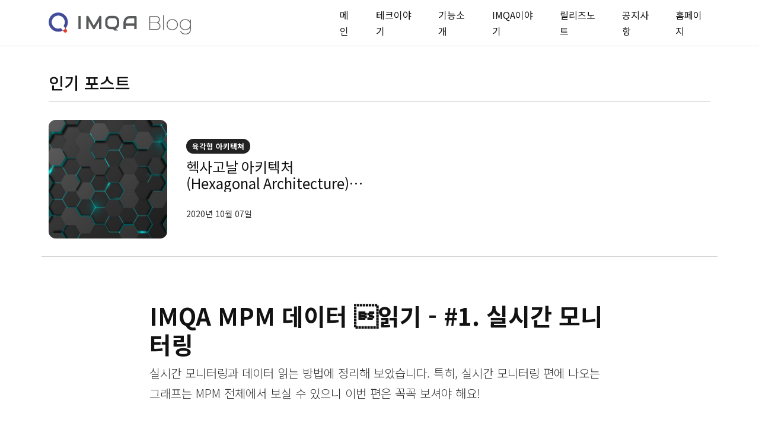

--- FILE ---
content_type: text/html; charset=utf-8
request_url: https://blog.imqa.io/mpm-data1/
body_size: 11853
content:
<!DOCTYPE html>
<html lang="ko">

<head>
    <meta charset="utf-8">

    <meta http-equiv="X-UA-Compatible" content="IE=edge">
    <meta name="viewport" content="width=device-width, initial-scale=1">

    <title>IMQA MPM 데이터 읽기 - #1. 실시간 모니터링</title>


    <link rel="shortcut icon" type="image/ico" href="/favicon.png">

    <link rel="preconnect" href="https://fonts.googleapis.com">
    <link rel="preconnect" href="https://fonts.gstatic.com" crossorigin>
    <link href="https://fonts.googleapis.com/css2?family=Noto+Sans+KR:wght@300;400;500;700;900&display=swap" rel="stylesheet">

    <link rel="stylesheet" href="/assets/css/app.min.css?v=0a7743a04e">



    <script>
         var pagination_next_page_number       = '',
             pagination_available_pages_number = '';
             if(typeof site_content_key === "undefined"){
             var site_content_key = '240824bb72c8bf1767314d0e46';
          }
          if(typeof site_url === "undefined"){
              var site_url = 'https://blog.imqa.io';
          }
          var ghost_root_url = "/ghost/api/v4";
      </script>

    <meta name="description" content="IMQA는 실시간 모니터링으로 쌓인 방대한 양의 데이터를 시각화하여 나타내고 있습니다. IMQA 솔루션 중 모바일의 성능을 모니터링 솔루션 MPM의 실시간 모니터링 데이터를 바르게 읽는 방법에 대해 안내해 드립니다." />
    <link rel="icon" href="/favicon.png" type="image/png" />
    <link rel="canonical" href="https://blog.imqa.io/mpm-data1/" />
    <meta name="referrer" content="no-referrer-when-downgrade" />
    <link rel="amphtml" href="https://blog.imqa.io/mpm-data1/amp/" />
    
    <meta property="og:site_name" content="IMQA 기술 블로그" />
    <meta property="og:type" content="article" />
    <meta property="og:title" content="IMQA MPM 데이터 읽기 - #1. 실시간 모니터링" />
    <meta property="og:description" content="실시간 모니터링과 데이터 읽는 방법에 정리해 보았습니다. 특히, 실시간 모니터링 편에 나오는 그래프는 MPM 전체에서 보실 수 있으니 이번 편은 꼭꼭 보셔야 해요!" />
    <meta property="og:url" content="https://blog.imqa.io/mpm-data1/" />
    <meta property="og:image" content="https://blog.imqa.io/content/images/2023/05/0517_dataguide.jpg" />
    <meta property="article:published_time" content="2023-05-18T06:46:01.000Z" />
    <meta property="article:modified_time" content="2024-10-15T06:59:05.000Z" />
    <meta property="article:tag" content="시리즈: 데이터 읽기" />
    <meta property="article:tag" content="시리즈: MPM 데이터 읽기" />
    <meta property="article:tag" content="IMQA이야기" />
    <meta property="article:tag" content="IMQA" />
    <meta property="article:tag" content="데이터시각화" />
    <meta property="article:tag" content="그래프" />
    <meta property="article:tag" content="데이터분석" />
    <meta property="article:tag" content="모바일성능" />
    <meta property="article:tag" content="모바일성능모니터링솔루션" />
    <meta property="article:tag" content="모바일성능모니터링" />
    
    <meta property="article:publisher" content="https://www.facebook.com/imqa.io" />
    <meta name="twitter:card" content="summary_large_image" />
    <meta name="twitter:title" content="IMQA MPM 데이터 읽기 - #1. 실시간 모니터링" />
    <meta name="twitter:description" content="실시간 모니터링과 데이터 읽는 방법에 정리해 보았습니다. 특히, 실시간 모니터링 편에 나오는 그래프는 MPM 전체에서 보실 수 있으니 이번 편은 꼭꼭 보셔야 해요!" />
    <meta name="twitter:url" content="https://blog.imqa.io/mpm-data1/" />
    <meta name="twitter:image" content="https://blog.imqa.io/content/images/2023/05/0517_dataguide.jpg" />
    <meta name="twitter:label1" content="Written by" />
    <meta name="twitter:data1" content="IMQA 공식" />
    <meta name="twitter:label2" content="Filed under" />
    <meta name="twitter:data2" content="시리즈: 데이터 읽기, 시리즈: MPM 데이터 읽기, IMQA이야기, IMQA, 데이터시각화, 그래프, 데이터분석, 모바일성능, 모바일성능모니터링솔루션, 모바일성능모니터링" />
    <meta property="og:image:width" content="2000" />
    <meta property="og:image:height" content="1040" />
    
    <script type="application/ld+json">
{
    "@context": "https://schema.org",
    "@type": "Article",
    "publisher": {
        "@type": "Organization",
        "name": "IMQA 기술 블로그",
        "url": "https://blog.imqa.io/",
        "logo": {
            "@type": "ImageObject",
            "url": "https://blog.imqa.io/content/images/2021/05/AIMQA.png"
        }
    },
    "author": {
        "@type": "Person",
        "name": "IMQA 공식",
        "image": {
            "@type": "ImageObject",
            "url": "https://blog.imqa.io/content/images/2021/05/Blog_icon-01-3.png",
            "width": 331,
            "height": 331
        },
        "url": "https://blog.imqa.io/author/imqa/",
        "sameAs": []
    },
    "headline": "IMQA MPM 데이터 \b읽기 - #1. 실시간 모니터링",
    "url": "https://blog.imqa.io/mpm-data1/",
    "datePublished": "2023-05-18T06:46:01.000Z",
    "dateModified": "2024-10-15T06:59:05.000Z",
    "image": {
        "@type": "ImageObject",
        "url": "https://blog.imqa.io/content/images/2023/05/0517_dataguide.jpg",
        "width": 2000,
        "height": 1040
    },
    "keywords": "시리즈: 데이터 읽기, 시리즈: MPM 데이터 읽기, IMQA이야기, IMQA, 데이터시각화, 그래프, 데이터분석, 모바일성능, 모바일성능모니터링솔루션, 모바일성능모니터링",
    "description": "실시간 모니터링과 데이터 읽는 방법에 정리해 보았습니다. 특히, 실시간 모니터링 편에 나오는 그래프는 MPM 전체에서 보실 수 있으니 이번 편은 꼭꼭 보셔야 해요!",
    "mainEntityOfPage": {
        "@type": "WebPage",
        "@id": "https://blog.imqa.io/"
    }
}
    </script>

    <meta name="generator" content="Ghost 4.0" />
    <link rel="alternate" type="application/rss+xml" title="IMQA 기술 블로그" href="https://blog.imqa.io/rss/" />
    <script defer src="https://unpkg.com/@tryghost/portal@~1.0.0/umd/portal.min.js" data-ghost="https://blog.imqa.io/"></script><style> .gh-post-upgrade-cta-content,
.gh-post-upgrade-cta {
    display: flex;
    flex-direction: column;
    align-items: center;
    font-family: -apple-system, BlinkMacSystemFont, 'Segoe UI', Roboto, Oxygen, Ubuntu, Cantarell, 'Open Sans', 'Helvetica Neue', sans-serif;
    text-align: center;
    width: 100%;
    color: #ffffff;
    font-size: 16px;
}

.gh-post-upgrade-cta-content {
    border-radius: 8px;
    padding: 40px 4vw;
}

.gh-post-upgrade-cta h2 {
    color: #ffffff;
    font-size: 28px;
    letter-spacing: -0.2px;
    margin: 0;
    padding: 0;
}

.gh-post-upgrade-cta p {
    margin: 20px 0 0;
    padding: 0;
}

.gh-post-upgrade-cta small {
    font-size: 16px;
    letter-spacing: -0.2px;
}

.gh-post-upgrade-cta a {
    color: #ffffff;
    cursor: pointer;
    font-weight: 500;
    box-shadow: none;
    text-decoration: underline;
}

.gh-post-upgrade-cta a:hover {
    color: #ffffff;
    opacity: 0.8;
    box-shadow: none;
    text-decoration: underline;
}

.gh-post-upgrade-cta a.gh-btn {
    display: block;
    background: #ffffff;
    text-decoration: none;
    margin: 28px 0 0;
    padding: 8px 18px;
    border-radius: 4px;
    font-size: 16px;
    font-weight: 600;
}

.gh-post-upgrade-cta a.gh-btn:hover {
    opacity: 0.92;
}</style>
    <!-- Global site tag (gtag.js) - Google Analytics -->
<meta name="naver-site-verification" content="67bfa52753a714d449ca188870dd2154dfa80d31" />
<meta name="keywords" content="IMQA, 모바일 모니터링, 성능 모니터링, 모니터링 솔루션, mobile monitoring, monitoring solution" />
<script src="https://cdn.imqa.io/agent/web-agent.js"></script>
<script src="https://cdn.imqa.io/agent/webview-agent.js"></script>
<script>
((w, c, _wv, _w, _wk, _mh, _b) => {
    w[c] = w[c] || {};
    function imqaConf(key, value){w[c][key]=value};

    imqaConf("imqaAgentUse", true);
    imqaConf("projectKey", "$2b$05$VZmBmGwIEtEvTYgeCbuegOjvq7W6tmIoM7kkx50ZIKy7NCnYjv6JW^#Gbv30QRIbcZkWumbVkG6qQ==");
    if ((w[_wk] !== undefined && w[_wk][_mh] !== undefined) || w[_b] !== undefined)
      w[_wv](w);
    else w[_w](w);
})(window, 'imqaClientConfig', 'IMQAWebviewMain', 'IMQAWebMain', 'webkit', 'messageHandlers', 'ImqaBridge')
</script>
<script async src="https://www.googletagmanager.com/gtag/js?id=UA-153514876-2"></script>
<script>
  window.dataLayer = window.dataLayer || [];
  function gtag(){dataLayer.push(arguments);}
  gtag('js', new Date());

  gtag('config', 'UA-153514876-2');
  gtag('config', 'G-6QHNM34SL6');
</script>

<style>
@media (max-width: 991px) {
    .blog-style2 .badge{
        max-width: 175px;
        white-space: nowrap;
        text-overflow: ellipsis;
        overflow: hidden;
    }
    
    .blog-style2 .card-body h4{
    	margin-bottom:0;
        font-size: 18px;
    }
    
    .home-template .nf-widget-section .container .row {
    	flex-direction: column;
    }
    .home-template .nf-widget-section .container .row .col-md-6{
    	width:100%;
    }
    
    .home-template .nf-widget-section .container .row .blog-style2 {
    	display:flex;
    }
    .home-template .nf-widget-section .container .row .blog-style2 .feature-image{
        width: 40%;
        height: 150px !important;    
    }
    
    .tag-tech-story .container .row .border-1 .col-md-6,
    .tag-imqa-story .container .row .border-1 .col-md-6,
    .tag-release .container .row .border-1 .col-md-6,
    .tag-notice .container .row .border-1 .col-md-6,
    .tag-tech-story .container .row .border-1 .col-md-12,
    .tag-imqa-story .container .row .border-1 .col-md-12,
    .tag-release .container .row .border-1 .col-md-12,
    .tag-notice .container .row .border-1 .col-md-12{
    	width:100%;
    }
    
    .tag-tech-story .container .row .border-1 .col-md-6 .blog-style2,
    .tag-imqa-story .container .row .border-1 .col-md-6 .blog-style2,
    .tag-release .container .row .border-1 .col-md-6 .blog-style2,
    .tag-notice .container .row .border-1 .col-md-6 .blog-style2{
    	display:flex;
    }
    
    .tag-tech-story .container .row .border-1 .col-md-6 .blog-style2 .feature-image,
    .tag-imqa-story .container .row .border-1 .col-md-6 .blog-style2 .feature-image,
    .tag-release .container .row .border-1 .col-md-6 .blog-style2 .feature-image,
    .tag-notice .container .row .border-1 .col-md-6 .blog-style2 .feature-image{
        width: 40%;
        height: 150px !important;
    }   
}
    
    .post-template .blog-area .row .col-lg-12:not(.border-1){
    	max-width: 800px;
        margin: 0 auto;
    }
    
    .post-template .blog-area .row .col-lg-12 .featured-image{
    	display:none;
    }
    
    .blog-area table {width:100%;}
    .blog-area table th, .blog-area table td {border:1px solid #dedede; padding: 5px} 
</style><style>:root {--ghost-accent-color: #15171A;}</style>

    <script src="/assets/js/tiny-slider.js?v=0a7743a04e"></script>
    <link rel="stylesheet" href="/assets/css/tiny-slider.css?v=0a7743a04e" />

</head>

<body class="post-template tag-sirijeu-deiteo-ilggi tag-sirijeu-mpm-deiteo-ilggi tag-imqa-story tag-imqa tag-deiteosigaghwa tag-geuraepeu tag-deiteobunseog tag-mobailseongneung tag-mobailseongneungmoniteoringsolrusyeon tag-mobailseongneungmoniteoring body-shape">

         <!--======================Banner Area=============================-->

<header class="header-area">
   <div class="header-navbar-middle d-none d-lg-block border-bottom border-light border-1">
      <div class="container">
          <div class="row">
             <div class="navbar-brand-wrapper py-2 d-flex justify-content-between align-items-center col-lg-5">
                <a class="navbar-brand" href="https://blog.imqa.io">
                <img src="https://blog.imqa.io/content/images/2021/05/AIMQA.png" alt="IMQA 기술 블로그">
                </a>
             </div>
             <div class="header-nav-list d-flex col-lg-7 justify-content-end">
               <nav class="navbar navbar-expand-lg d-flex">
                 <div class="header_navbar">
                    <ul class="navbar-nav me-auto">
    <li class="nav-item"><a class="nav-link" href="/"> 메인 </a></li>
    <li class="nav-item"><a class="nav-link" href="/tag/tech-story/"> 테크이야기 </a></li>
    <li class="nav-item"><a class="nav-link" href="/tag/imqa-features/"> 기능소개 </a></li>
    <li class="nav-item"><a class="nav-link" href="/tag/imqa-story/"> IMQA이야기 </a></li>
    <li class="nav-item"><a class="nav-link" href="/tag/release/"> 릴리즈노트 </a></li>
    <li class="nav-item"><a class="nav-link" href="/tag/notice/"> 공지사항 </a></li>
    <li class="nav-item"><a class="nav-link" href="https://imqa.io/?utm_source=blog&utm_medium=organiclick&utm_campaign=menu"> 홈페이지 </a></li>
</ul>

                 </div>
                </nav>
             </div>
          </div>
      </div>
   </div>
   <div class="header-navbar-bottom pt-2 pt-lg-0 pb-2 pb-lg-0 border-top border-bottom border-light d-lg-none">
      <div class="container nf-menu-selector">
         <nav class="navbar navbar-expand-lg">
            <div class="nf-nav-header-part">
               <a class="navbar-brand" href="https://blog.imqa.io"><img src="https://blog.imqa.io/content/images/2021/05/AIMQA.png" alt="IMQA 기술 블로그"></a>
               <button id="nf-navbar-toggler" type="button" aria-label="Search">
               <span class="navbar-toggler-icon"></span>
               </button>
            </div>
            <div class="main_navbar d-lg-none" id="main_nav">
               <ul class="navbar-nav me-auto">
    <li class="nav-item"><a class="nav-link" href="/"> 메인 </a></li>
    <li class="nav-item"><a class="nav-link" href="/tag/tech-story/"> 테크이야기 </a></li>
    <li class="nav-item"><a class="nav-link" href="/tag/imqa-features/"> 기능소개 </a></li>
    <li class="nav-item"><a class="nav-link" href="/tag/imqa-story/"> IMQA이야기 </a></li>
    <li class="nav-item"><a class="nav-link" href="/tag/release/"> 릴리즈노트 </a></li>
    <li class="nav-item"><a class="nav-link" href="/tag/notice/"> 공지사항 </a></li>
    <li class="nav-item"><a class="nav-link" href="https://imqa.io/?utm_source=blog&utm_medium=organiclick&utm_campaign=menu"> 홈페이지 </a></li>
</ul>

            </div>
         </nav>



      </div>
   </div>
</header>
   <!--/// Blog Area /// -->
   <div class="blog-area pt-3 pb-5">
      <div class="container">
         <div class="row">
            <div class="col-lg-12 border-bottom border-1 mb-5">
                     <div class="row pt-2">
          <div class="col-md-12">
             <div class="section-title-block d-flex border-bottom mb-3 border-1 pb-2">
                <h3 class="section-widget-title">인기 포스트</h3>
             </div>
          </div>
          <div class="col-md-6">
             <article data-aos="fade-in" class="blog-style2 card mb-3 post tag-yuggaghyeong-akitegcyeo tag-tech-story tag-imqa tag-hexagonal-architecture tag-hegsagonal-akitegceo tag-mobileapp tag-mobile-performance tag-mobileappmonitoring tag-trending tag-architecture">
    <div class="feature-image">
        <div class="image-frame image-hover-style-1">
            <a href="/hexagonal-architecture/">
                <img class="lazyload w-100" srcset="/content/images/2020/10/----------_1-01-1.jpg 300w, /content/images/size/w600/2020/10/----------_1-01-1.jpg 600w, /content/images/size/w1000/2020/10/----------_1-01-1.jpg 1000w, /content/images/size/w2000/2020/10/----------_1-01-1.jpg
                    2000w" sizes="(max-width: 1000px) 400px, 800px" src="/content/images/2020/10/----------_1-01-1.jpg"
                    alt="헥사고날 아키텍처(Hexagonal Architecture)란 무엇일까?" loading="lazy" />
            </a>
        </div>
    </div>

    <div data-aos="fade-in" class="card-body  d-md-flex align-items-center">
        <div class="card-flex-content">
                <a href="/tag/yuggaghyeong-akitegcyeo/" class="badge bg-danger">육각형 아키텍쳐</a>

            <h4><a href="/hexagonal-architecture/">헥사고날 아키텍처(Hexagonal Architecture)란 무엇일까?</a></h4>

            <div class="row">
                <div>
                    <span class="date-info small">
                        <span>2020년 10월 07일</span>
                    </span>
                </div>

            </div>
        </div>
    </div>
</article>          </div>
       </div>
            </div>

            <div class="col-lg-12">
               <div class="mb-3">
    <div class="mb-5">
        <h1>IMQA MPM 데이터 읽기 - #1. 실시간 모니터링</h1>
        <p class="lead">실시간 모니터링과 데이터 읽는 방법에 정리해 보았습니다. 특히, 실시간 모니터링 편에 나오는 그래프는 MPM 전체에서 보실 수 있으니 이번 편은 꼭꼭 보셔야 해요!</p>
    </div>
    <div class="row mt-3">
        <div class="col-md-6 col-lg-4">
            <div class="author-name-full justify-content-start flex-row">
                <img class="avata rounded-circl" src="/content/images/2021/05/Blog_icon-01-3.png" alt="" />
                <div class="ps-1 d-flex align-items-start justify-content-between flex-column">
                    <a href="/author/imqa/"><strong>IMQA 공식</strong></a>
                    <p class="small"> </p>
                </div>

            </div>
        </div>
    </div>

    <div class="mb-0">
        <p class="m-0 small">작성일 2023년 05월 18일</p>
    </div>

</div>                  <div class="featured-image pb-3">
                     <div class="image-frame  ">
                       <figure>
<img class="w-100 rounded" srcset="/content/images/2023/05/0517_dataguide.jpg 300w, /content/images/size/w600/2023/05/0517_dataguide.jpg 600w, /content/images/size/w1000/2023/05/0517_dataguide.jpg 1000w, /content/images/size/w2000/2023/05/0517_dataguide.jpg 2000w" sizes="(max-width: 1000px) 400px, 700px"
                              src="/content/images/2023/05/0517_dataguide.jpg" alt="                              IMQA MPM 데이터 읽기 - #1. 실시간 모니터링
                              " />

                       </figure>





                     </div>
                  </div>

               <div class="entry-content pb-3 sidebar-right">
                  <p>IMQA에서는 실시간으로 수많은 성능 데이터를 수집, 시각화하여 보여드리고 있는데요. <strong>성능 개선을 위해선 이 데이터를 바르게 읽고, 이해하는 것이 중요</strong>합니다.</p><p>유료 버전은 스택 레벨의 분석까지 가능하기 때문에 훨씬 많은 데이터를 확인할 수 있습니다. 시간을 조금만 투자하셔서 데이터 읽기 시리즈를 천천히 보고 익혀보세요. 더욱 효과적으로 IMQA를 사용하실 수 있을 거예요! 앞으로 총 3편으로 안내될 MPM 데이터 읽기 시리즈를 확인하시고 성능 개선을 시작해 보세요.<br><br> 아래 3편으로 구성되며, 이번 시간에는 실시간 모니터링에 대해 안내해 드립니다.</p><ul><li><strong>실시간 모니터링</strong></li><li>전체 모니터링(통계)</li><li>웹뷰 타임라인</li></ul><p></p><p>* 본 포스팅의 경우, 주요 내용을 다룬 요약본으로 전체 버전은 이용자 가이드 내 IMQA 데이터 읽기 페이지에서 확인하실 수 있습니다.</p><ul><li><a href="https://docs.imqa.io/user-guide/data/mpm1">이용자 가이드 &gt; IMQA 데이터 읽기</a></li></ul><p></p><h2 id="1-%EC%8B%9C%EA%B3%84%EC%97%B4-%EA%B7%B8%EB%9E%98%ED%94%84-%EC%9D%BD%EA%B8%B0">1. 시계열 그래프 읽기</h2><p>실시간 모니터링을 위해선 대시보드를 확인이 필요합니다. 최근 30분 동안의 현재 이용자&amp;실행 수, 크래시 발생 수, 화면 로딩시간, 응답시간, CPU와 메모리의 평균과 하위 5%를 나타낸 것입니다. 이를 통해 <strong>전체 평균과 하위 5%의 평균을 확인할 수 있고, 성능 저하 구간 및 변동 추이를 확인・비교할 수 있습니다. </strong>그럼, 위치에 따라 그래프를 어떻게 해석하는지 자세히 알아보겠습니다.</p><!--kg-card-begin: markdown--><p><strong>📌 공통 확인 사항</strong></p>
<ul>
<li>전체 평균과 하위 5% 평균 확인
<ul>
<li>차이가 적으면 대부분 사용자가 비슷한 성능을 경험했다고 판단</li>
<li>차이가 크면 특정 사용자가 좋지 않은 성능을 경험했다고 판단</li>
</ul>
</li>
<li>변동 추이 확인
<ul>
<li>변동 추이에 큰 변화가 없다면 최근 30분 내 동일한 현상이 지속되고 있음을 의미</li>
</ul>
</li>
<li>기준치 확인
<ul>
<li>그래프가 기준치 이상일 경우, 성능이 좋지 않은 것으로 빠른 해결 필요</li>
<li>y축이 ‘0’에 가까울수록 성능이 좋다는 것을 의미하나, 숫자가 크다면 대다수의 사용자가 성능저하를 겪고 있는 상황일 수 있음</li>
</ul>
</li>
</ul>
<!--kg-card-end: markdown--><p>위 공통 사항은 시계열 그래프로 표시된 성능 지표 현황을 바르게 이해하기 위해 반드시 확인해야 할 항목입니다. 아래 그래프는 가장 이상적인 형태의 그래프로, 실시간 그래프와 비교하여 성능 현황을 파악해 보세요!</p><h3 id="%EA%B0%80%EC%9E%A5-%EC%9D%B4%EC%83%81%EC%A0%81%EC%9D%B8-%EA%B7%B8%EB%9E%98%ED%94%84">가장 이상적인 그래프</h3><figure class="kg-card kg-image-card"><img src="https://blog.imqa.io/content/images/2023/03/---.jpg" class="kg-image" alt="가장 이상적인 그래프" loading="lazy" width="800" height="585" srcset="https://blog.imqa.io/content/images/size/w600/2023/03/---.jpg 600w, https://blog.imqa.io/content/images/2023/03/---.jpg 800w" sizes="(min-width: 720px) 720px"></figure><p>가장 이상적인 형태로, 대부분의 <strong>사용자가 좋은 성능을 경험했음을 의미</strong>합니다. <br>이러한 그래프가 유지될 수 있도록 모니터링해 주세요!</p><p></p><p>그렇다면 관리가 필요한 그래프는 어떤 형태일까요? 몇 가지 케이스 별로 살펴보았습니다.</p><h4 id="case-1%ED%8A%B9%EC%A0%95-%EC%82%AC%EC%9A%A9%EC%9E%90%EC%9D%98-%EC%84%B1%EB%8A%A5-%EC%A0%80%ED%95%98">Case #1 - 특정 사용자의 성능 저하</h4><figure class="kg-card kg-image-card"><img src="https://blog.imqa.io/content/images/2023/03/-----------.jpg" class="kg-image" alt="Case #1 - 특정 사용자의 성능 저하" loading="lazy" width="800" height="585" srcset="https://blog.imqa.io/content/images/size/w600/2023/03/-----------.jpg 600w, https://blog.imqa.io/content/images/2023/03/-----------.jpg 800w" sizes="(min-width: 720px) 720px"></figure><p>특정 구간에서 하위 5%가 기준치를 넘은 것을 확인할 수 있는데요. <strong>특정 사용자만 느린 로딩 시간을 경험한 것</strong>으로, 특정 사용자/사용 환경 대상으로 빠른 개선이 필요합니다. </p><p></p><h4 id="case-2%EC%A0%84%EB%B0%98%EC%A0%81%EC%9D%B8-%EC%84%B1%EB%8A%A5-%EC%A0%80%ED%95%98">Case #2 - 전반적인 성능 저하</h4><figure class="kg-card kg-image-card"><img src="https://blog.imqa.io/content/images/2023/03/---------.jpg" class="kg-image" alt="Case #2 - 전반적인 성능 저하" loading="lazy" width="800" height="585" srcset="https://blog.imqa.io/content/images/size/w600/2023/03/---------.jpg 600w, https://blog.imqa.io/content/images/2023/03/---------.jpg 800w" sizes="(min-width: 720px) 720px"></figure><p>모든 데이터가 기준치 이상으로, <strong>앱 사용자 모두 느린 로딩시간으로 불편함을 겪고 있네요! </strong>느린 화면 로딩시간은 사용자 이탈의 주요 원인이 되므로  빠른 개선이 필요합니다.</p><p></p><h4 id="case-3%EB%8D%B0%EC%9D%B4%ED%84%B0-%EB%AF%B8%EC%88%98%EC%A7%91">Case #3 - 데이터 미수집</h4><figure class="kg-card kg-image-card"><img src="https://blog.imqa.io/content/images/2023/03/--------------.jpg" class="kg-image" alt="Case #3 - 데이터 미수집" loading="lazy" width="800" height="585" srcset="https://blog.imqa.io/content/images/size/w600/2023/03/--------------.jpg 600w, https://blog.imqa.io/content/images/2023/03/--------------.jpg 800w" sizes="(min-width: 720px) 720px"></figure><p>전반적으로 데이터의 폭이 큰 것을 확인할 수 있는데요. <strong>앱 성능이 고르지 못하다고 판단</strong>할 수 있어요! 또한, <strong>특정 구간에서는 장애로 인해 데이터가 수집되지 않은 것</strong>일 수도 있기 때문에 빠른 개선이 필요합니다.</p><p></p><h4 id="%EC%9D%B4%EB%A0%87%EA%B2%8C-%EA%B4%80%EB%A6%AC%ED%95%98%EC%84%B8%EC%9A%94">이렇게 관리하세요!</h4><p><strong>연계 분석을 통한 원인 분석</strong></p><figure class="kg-card kg-image-card"><img src="https://blog.imqa.io/content/images/2023/03/------------.png" class="kg-image" alt="연계 분석을 통한 원인 분석" loading="lazy" width="1398" height="816" srcset="https://blog.imqa.io/content/images/size/w600/2023/03/------------.png 600w, https://blog.imqa.io/content/images/size/w1000/2023/03/------------.png 1000w, https://blog.imqa.io/content/images/2023/03/------------.png 1398w" sizes="(min-width: 720px) 720px"></figure><ul><li>화면 로딩 시간이 느리다는 것 = 사용자의 화면이 늦게 뜬다는 최종 결과</li><li>다른 성능과 연계하여 원인 분석이 필요함</li><li>응답시간과 메모리의 경우 이상적인 그래프와 유사함</li><li>CPU의 경우 사용량이 많은 것으로 확인되므로 <strong>CPU가 화면 로딩시간을 지연시키는 원인일 수 있다고 분석할 수 있음</strong></li></ul><p></p><p></p><h2 id="2-%ED%99%94%EB%A9%B4-%EC%B9%B4%EB%93%9C-%EB%8D%B0%EC%9D%B4%ED%84%B0-%EC%9D%BD%EA%B8%B0">2. 화면 카드 데이터 읽기</h2><p>빨간색으로 표시되는 문제 발생률이 높은 화면부터 확인하시는 경우가 많은데요. 아래 예시를 통해 성능 데이터 확인 우선순위를 정해보는 방법을 살펴보세요.</p><figure class="kg-card kg-image-card"><img src="https://blog.imqa.io/content/images/2023/05/saas_data_guide_1-3-4.png" class="kg-image" alt="화면 카드 데이터 읽기" loading="lazy" width="1279" height="615" srcset="https://blog.imqa.io/content/images/size/w600/2023/05/saas_data_guide_1-3-4.png 600w, https://blog.imqa.io/content/images/size/w1000/2023/05/saas_data_guide_1-3-4.png 1000w, https://blog.imqa.io/content/images/2023/05/saas_data_guide_1-3-4.png 1279w" sizes="(min-width: 720px) 720px"></figure><ul><li>문제 발생률: ➊↓, ➋↑</li><li>방문률: ➊↑,  ➋↓</li></ul><p>1번 화면의 경우 2번 화면에 비해 더 많은 사용자가 방문하였기 때문에 더 많은 사용자가 성능 문제를 겪고 있을 수 있습니다. </p><p>따라서 <strong>방문율 순으로 화면을 분석할 경우, 문제 발생률이 비슷하다면 좌측 상단에 가까운 화면부터 확인하는 것이 좋습니다. </strong>문제 발생률, 하위 5%, 평균 순으로 정렬하여 분석할 때도 방문율을 함께 고려하여 우선순위를 정해 보세요.</p><blockquote><strong>빨간색이면 무조건 먼저 확인? ❌<br>방문율을 고려하여 우선순위 정하기! ⭕️</strong></blockquote><p></p><h2 id="3-%ED%9E%88%ED%8A%B8%EB%A7%B5-%EC%9D%B4%ED%95%B4%ED%95%98%EA%B8%B0">3. 히트맵 이해하기</h2><p>해당 화면 카드를 클릭하시면 선택한 화면별 성능 현황을 30분 단위로 상세하게 확인할 수 있습니다. </p><p>화면별 성능 분석에서는 주요 성능 정보가 히트맵으로 표기됩니다. 히트맵은 화면별 성능 분석 외 '통계&gt;구간 분석'에서도 많이 보실 데이터이므로 지금 데이터를 이해하는 방법을 익혀보세요.</p><h3 id="1-%EC%96%B4%EB%96%A4-%EB%8D%B0%EC%9D%B4%ED%84%B0%EB%B6%80%ED%84%B0-%ED%99%95%EC%9D%B8%ED%95%B4%EC%95%BC-%ED%95%A0%EA%B9%8C">(1) 어떤 데이터부터 확인해야 할까?</h3><figure class="kg-card kg-image-card"><img src="https://blog.imqa.io/content/images/2023/05/saas_data_guide_2-3-3.png" class="kg-image" alt="어떤 데이터부터 확인해야 할까?" loading="lazy" width="2000" height="1531" srcset="https://blog.imqa.io/content/images/size/w600/2023/05/saas_data_guide_2-3-3.png 600w, https://blog.imqa.io/content/images/size/w1000/2023/05/saas_data_guide_2-3-3.png 1000w, https://blog.imqa.io/content/images/size/w1600/2023/05/saas_data_guide_2-3-3.png 1600w, https://blog.imqa.io/content/images/size/w2400/2023/05/saas_data_guide_2-3-3.png 2400w" sizes="(min-width: 720px) 720px"></figure><p>&lt;화면 로딩시간&gt;</p><ul><li>기준치 이상: 빨강</li><li>기준치 이하: 파랑 </li></ul><p>히트맵에서 가장 위에 있는 진한 셀을 먼저 확인하시는 경우가 종종 있는데요. 다음 항목에 따라 분석 우선순위를 정해보세요.</p><ul><li><strong>세로축 확인</strong><br>데이터에 따라 기준치에 가까운 값도 가장 위에 표기될 수 있습니다. 따라서 세로축의 값을 확인하고 기준치에서 얼마나 벗어났는지 확인해 보세요.</li><li><strong>데이터 수 확인</strong><br>셀의 흐리고, 진한 색상 농도는 같은 시간대의 데이터 수로 구분됩니다. (데이터 수는 셀을 마우스 오버로 확인 가능합니다.)</li></ul><blockquote>위의 예시 이미지의 경우, <strong>네이티브 화면 로딩시간의 최대값은 약 2,400ms, 웹뷰 화면 로딩시간은 최대값은 약 68,400ms</strong>로 매우 차이가 납니다. 또한 <strong>데이터 수도 흐린색인 웹뷰 화면 로딩시간 데이터가 진한 색의 네이티브 화면로딩 시간보다 더 많습니다. </strong>따라서 이 경우, <strong>네이티브 화면 로딩시간보다 웹뷰 화면 로딩시간을 먼저 확인하여 개선하는 것이 좋습니다.</strong></blockquote><blockquote><strong>무조건 진한 빨강색의 셀부터 확인? ❌<br>전체 값과 데이터 수를 고려하여 우선순위 정하기! ⭕️ </strong></blockquote><h3 id="2-%ED%8C%8C%EB%9E%80%EC%83%89%EC%9D%98-%EC%9D%91%EB%8B%B5%EC%8B%9C%EA%B0%84-%EB%AC%B8%EC%A0%9C%EC%97%86%EC%9D%84%EA%B9%8C"><br>(2) 파란색의 응답시간, 문제없을까?</h3><figure class="kg-card kg-image-card"><img src="https://blog.imqa.io/content/images/2023/05/saas_data_guide_2-3-4.jpg" class="kg-image" alt="파란색의 응답시간, 문제없을까?" loading="lazy" width="1008" height="773" srcset="https://blog.imqa.io/content/images/size/w600/2023/05/saas_data_guide_2-3-4.jpg 600w, https://blog.imqa.io/content/images/size/w1000/2023/05/saas_data_guide_2-3-4.jpg 1000w, https://blog.imqa.io/content/images/2023/05/saas_data_guide_2-3-4.jpg 1008w" sizes="(min-width: 720px) 720px"></figure><p>응답시간은 4xx, 5xx 상태 코드는 빨강, 그 외는 파랑으로 나타납니다. 파란색만 있다면 별도의 확인을 하지 않아도 될까요?</p><p>위의 이미지 속 셀은 모두 파란색이지만, 네이티브 응답시간의 경우 특정 셀의 응답시간은 약 16,300ms입니다. 이 경우, 상세 확인을 통해 문제의 원인을 파악해야 합니다.</p><blockquote><strong>모든 셀이 파랑이여도 세로축 확인,<br>응답시간이 긴 부분은 상세 확인 필요!</strong></blockquote><p></p><h3 id="3-%ED%8A%B9%EC%A0%95-%EC%8B%9C%EA%B0%84%EB%8C%80%EC%9D%98-%EB%AC%B8%EC%A0%9C-%EB%B0%9C%EC%83%9D">(3) 특정 시간대의 문제 발생? </h3><figure class="kg-card kg-image-card"><img src="https://blog.imqa.io/content/images/2023/05/saas_data_guide_2-3-5.jpg" class="kg-image" alt="특정 시간대의 문제 발생?" loading="lazy" width="1008" height="386" srcset="https://blog.imqa.io/content/images/size/w600/2023/05/saas_data_guide_2-3-5.jpg 600w, https://blog.imqa.io/content/images/size/w1000/2023/05/saas_data_guide_2-3-5.jpg 1000w, https://blog.imqa.io/content/images/2023/05/saas_data_guide_2-3-5.jpg 1008w" sizes="(min-width: 720px) 720px"></figure><p>위의 이미지와 같은 히트맵의 경우, 특정 시간대(19:40)에 전반적으로 문제가 발생한 것을 확인할 수 있는데요.</p><p>해당 시간대에 서버, 통신사 문제 등 외부적 요인이 있을 가능성이 있으므로 응답시간 히트맵을 같이 확인하는 것이 좋습니다. 또한 상세 분석 팝업을 통해 특정 고객만의 문제가 아닌, 해당 시간대의 이용 고객들의 문제인지 확인이 필요합니다.</p><blockquote>💡 화면 로딩시간이 길어지는 현상은 응답시간, CPU, 메모리 사용량 같은 <br>다른 성능 지표가 원인일 가능성이 높으니 같이 확인하는 것이 좋음</blockquote><blockquote><strong>특정 시간대 전체를 드래그하여 성능 상세 분석 확인!</strong></blockquote><p></p><h2 id="3-%EC%A3%BC%EC%9A%94-%EC%84%B1%EB%8A%A5-%EC%A0%95%EB%B3%B4-%ED%99%95%EC%9D%B8%ED%95%98%EA%B8%B0">3. 주요 성능 정보 확인하기</h2><figure class="kg-card kg-image-card"><img src="https://blog.imqa.io/content/images/2023/05/saas_data_guide_2-3-6.png" class="kg-image" alt="주요 성능 정보 확인하기" loading="lazy" width="2000" height="866" srcset="https://blog.imqa.io/content/images/size/w600/2023/05/saas_data_guide_2-3-6.png 600w, https://blog.imqa.io/content/images/size/w1000/2023/05/saas_data_guide_2-3-6.png 1000w, https://blog.imqa.io/content/images/size/w1600/2023/05/saas_data_guide_2-3-6.png 1600w, https://blog.imqa.io/content/images/size/w2400/2023/05/saas_data_guide_2-3-6.png 2400w" sizes="(min-width: 720px) 720px"></figure><p>히트맵에서 셀을 드래그하거나 클릭하면 네이티브 스택 분석, 웹 리소스 분석을 확인할 수 있는데요. 팝업 상단의 디바이스 정보 리스트에서 1차적으로 성능 문제를 확인해 보세요.</p><p><strong>특정 페이지, 앱 버전, OS 버전, 디바이스, 통신사 등에 문제가 발생하는지 확인할 수 있습니다. </strong>또한 해당 디바이스에 대한 이용 흐름은 '사용자 행동분석'을 통해 아래와 같이 확인할 수 있습니다.</p><figure class="kg-card kg-image-card"><img src="https://blog.imqa.io/content/images/2023/05/saas_data_guide_2-3-7.jpg" class="kg-image" alt="'역추적 행동분석'" loading="lazy" width="1233" height="724" srcset="https://blog.imqa.io/content/images/size/w600/2023/05/saas_data_guide_2-3-7.jpg 600w, https://blog.imqa.io/content/images/size/w1000/2023/05/saas_data_guide_2-3-7.jpg 1000w, https://blog.imqa.io/content/images/2023/05/saas_data_guide_2-3-7.jpg 1233w" sizes="(min-width: 720px) 720px"></figure><p>시계열 그래프, 화면 카드, 히트맵은 실시간 모니터링의 주요 시각화 데이터로 이 3가지를 잘 읽혀두시면 쉽게 실시간 모니터링이 가능하실 거예요! </p><p>A/B 대시보드의 데이터는 다양한 예시를 통해 설명한 포스팅을 안내해 드립니다. 이것도 꼭 확인해 주세요!</p><ul><li><a href="https://blog.imqa.io/screen-performance-analysis_bubble-chart/">쉽게 읽는 데이터Ⅰ - 화면별 성능 현황 (버블 차트)</a></li><li><a href="https://blog.imqa.io/performance-indicators-for-the-last-5minutes/">쉽게 읽는 데이터Ⅱ - 최근 5분 성능 지표 (히스토그램)</a></li></ul><p></p><p>데이터를 읽는 방법을 포함하여 IMQA에 대해 궁금하신 사항은 언제든지 말씀해 주세요! (아래 이미지를 클릭하시면 채팅창으로 이동합니다.)</p><figure class="kg-card kg-image-card"><a href="https://bit.ly/3Ui7SiY"><img src="https://blog.imqa.io/content/images/2024/04/00_-------_IMQA------------12.png" class="kg-image" alt="IMQA 문의하기 배너" loading="lazy" width="900" height="373" srcset="https://blog.imqa.io/content/images/size/w600/2024/04/00_-------_IMQA------------12.png 600w, https://blog.imqa.io/content/images/2024/04/00_-------_IMQA------------12.png 900w" sizes="(min-width: 720px) 720px"></a></figure>
               </div>

               <div data-aos="fade-in" class="single-post-widget  border-light border-top pt-3 mt-3 ">
    <h4>Share on</h4>
    <ul class="list-inline">
        <li class="list-inline-item"><a class="rounded btn btn-sm btn-fc text-light" target="_blank" href="https://www.facebook.com/sharer/sharer.php?u=https://blog.imqa.io/mpm-data1/" onclick="window.open(this.href, 'facebook-share','width=580,height=296');return false;"><i class="me-1 fab fa-facebook-f"></i>Share</a></li>

        <li class="list-inline-item"><a class="rounded btn btn-success btn-sm btn-twi text-light"  target="_blank" href="http://twitter.com/share?text=IMQA%20MPM%20%EB%8D%B0%EC%9D%B4%ED%84%B0%20%08%EC%9D%BD%EA%B8%B0%20-%20%231.%20%EC%8B%A4%EC%8B%9C%EA%B0%84%20%EB%AA%A8%EB%8B%88%ED%84%B0%EB%A7%81&amp;url=https://blog.imqa.io/mpm-data1/" onclick="window.open(this.href, 'facebook-share','width=580,height=296');return false;"><i class="me-1 fab fa-twitter"></i> Tweet</a></li>

        <li class="list-inline-item"><a class="rounded btn btn-danger btn-sm text-light" target="_blank" href="https://pinterest.com/pin/create/button/?https://blog.imqa.io/mpm-data1/&media=https://blog.imqa.io/content/images/2023/05/0517_dataguide.jpg" onclick="window.open(this.href, 'pin-it','width=580,height=296');return false;"><i class="me-1 fab fa-pinterest"></i>Pin it</a></li>
    </ul>

</div>


<div data-aos="fade-in" class="single-post-widget border-light border-top pt-3 mt-3">
    <h4>Tags</h4>
    <ul class="entry-tags-share list-inline">
        <li class="list-inline-item"><a
                class="mb-1 btn bg-light text-secondary bg-hover-danger text-hover-white bg-hover-danger text-hover-white"
                href="/tag/sirijeu-deiteo-ilggi/">시리즈: 데이터 읽기</a></li>
        <li class="list-inline-item"><a
                class="mb-1 btn bg-light text-secondary bg-hover-danger text-hover-white bg-hover-danger text-hover-white"
                href="/tag/sirijeu-mpm-deiteo-ilggi/">시리즈: MPM 데이터 읽기</a></li>
        <li class="list-inline-item"><a
                class="mb-1 btn bg-light text-secondary bg-hover-danger text-hover-white bg-hover-danger text-hover-white"
                href="/tag/imqa-story/">IMQA이야기</a></li>
        <li class="list-inline-item"><a
                class="mb-1 btn bg-light text-secondary bg-hover-danger text-hover-white bg-hover-danger text-hover-white"
                href="/tag/imqa/">IMQA</a></li>
        <li class="list-inline-item"><a
                class="mb-1 btn bg-light text-secondary bg-hover-danger text-hover-white bg-hover-danger text-hover-white"
                href="/tag/deiteosigaghwa/">데이터시각화</a></li>
        <li class="list-inline-item"><a
                class="mb-1 btn bg-light text-secondary bg-hover-danger text-hover-white bg-hover-danger text-hover-white"
                href="/tag/geuraepeu/">그래프</a></li>
        <li class="list-inline-item"><a
                class="mb-1 btn bg-light text-secondary bg-hover-danger text-hover-white bg-hover-danger text-hover-white"
                href="/tag/deiteobunseog/">데이터분석</a></li>
        <li class="list-inline-item"><a
                class="mb-1 btn bg-light text-secondary bg-hover-danger text-hover-white bg-hover-danger text-hover-white"
                href="/tag/mobailseongneung/">모바일성능</a></li>
        <li class="list-inline-item"><a
                class="mb-1 btn bg-light text-secondary bg-hover-danger text-hover-white bg-hover-danger text-hover-white"
                href="/tag/mobailseongneungmoniteoringsolrusyeon/">모바일성능모니터링솔루션</a></li>
        <li class="list-inline-item"><a
                class="mb-1 btn bg-light text-secondary bg-hover-danger text-hover-white bg-hover-danger text-hover-white"
                href="/tag/mobailseongneungmoniteoring/">모바일성능모니터링</a></li>

    </ul>
</div>

<div data-aos="fade-in" class="single-post-widget border-light border-top pt-3 mt-3">
    <ul class="entry-navigation list-inline d-block d-lg-flex justify-content-between flex">
        <li class="col-xl-6  mb-3 mb-lg-0 ">
            <article class="blog-style5 d-flex align-items-center box-hover rounded">
                <a href="/mainbn01/" aria-label="[배너] IMQA 메인 01">
                    <div class="post-img-wrap position-relative overflow-hidden  me-2 ms-0">
                        <img class="post-img lazyloaded" src="/content/images/2022/06/-----------_---------.jpg"
                            data-src="/content/images/2022/06/-----------_---------.jpg" alt="Post Title Here">
                    </div>
                </a>
                <div class="post-content pt-md-2 pt-xl-0 pt-0">
                    <p class="mb-1">Previous Article</p>
                    <h6 class="post-title"><a href="/mainbn01/">[배너] IMQA 메인 01</a>
                    </h6>
                </div>
            </article>
        </li>

        <li class="col-xl-6">
            <article class="blog-style5 d-flex align-items-center box-hover rounded">

                <div class="post-content pt-md-2 pt-xl-0 pt-0">
                    <p class="mb-1 text-end">Next Article</p>
                    <h6 class="post-title text-end"><a href="/screen-performance/">화면 성능 저하, 어떻게 개선할까?</a>
                    </h6>

                </div>
                <a href="/screen-performance/" aria-label="화면 성능 저하, 어떻게 개선할까?">
                    <div class="post-img-wrap position-relative overflow-hidden me-0 ms-2">
                        <img class="post-img lazyload" src="/content/images/2023/05/230524_Thumbnail.jpg"
                            data-src="/content/images/2023/05/230524_Thumbnail.jpg" alt="화면 성능 저하, 어떻게 개선할까?">
                    </div>
                </a>
            </article>
        </li>
    </ul>
</div>

            </div>
         </div>
      </div>
   </div>
<section class="cta-area py-7 border border-light">

    <ul class="circles">
        <li><i class="fa fa-envelope-open fa-5x"></i></li>
        <li><i class="fa fa-envelope fa-4x"></i></li>
        <li><i class="fa fa-envelope fa-3x"></i></li>
        <li><i class="fa fa-envelope-open fa-2x"></i></li>
        <li><i class="fa fa-envelope fa-1x"></i></li>
        <li><i class="fa fa-envelope fa-2x"></i></li>
        <li><i class="fa fa-envelope fa-1x"></i></li>
        <li><i class="fa fa-envelope fa-3x"></i></li>
        <li><i class="fa fa-envelope fa-2x"></i></li>
        <li><i class="fa fa-envelope fa-5x"></i></li>
    </ul>

    <div class="container text-center z-index-10 position-relative  ">
        <div class="row">
            <div class="col-md-8 m-auto">
                <h2 class="text-secondary">IMQA 뉴스레터 구독하기</h2>
                <p>국내외 다양한 기술 소식을 선별하여 매월 전달해드립니다. IMQA 뉴스레터를 통해 기술 이야기를 함께해보세요.</p>
                <a href="https://page.stibee.com/subscriptions/121686" target="_blank" class="btn btn-outline-danger border-2 bg-hover-danger text-hover-white box-hover btn-circle">구독하기 </a>
            </div>
        </div>
    </div>
</section>

   <!-- gulp:js -->
   <script src="/assets/js/build.min.js?v=0a7743a04e"></script>
   <!-- endgulp -->

    
<script>
  const postsPerPage = 10;
  (function ($) {
    "use strict";

    const value = [2,1,2,3];
    for(let x = 2, i = -1; x <= $('.h4-post').length; x = x + value[i+1], i++){
        $(`.h4-post:nth-child(${x})`).addClass("h4-post-hidden");
        if(i == 3){
          i = -1;
        }
    }
    $(".h4-post-hidden").remove();
   
    for(let x = 4; x <= $('.h5-post').length; x = x + 5){
        $(`.h5-post:nth-child(${x})`).removeClass("col-xl-4");
        $(`.h5-post:nth-child(${x+1})`).removeClass("col-xl-4");
        console.log(x, x+1);
    }
   
    

    $(document).ready(function(){
        $(".nf-post-item").slice(0, 10).show();
        $(".loadmore-1, .loadmore-2, .loadmore-3, .loadmore-4, .loadmore-5, .loadmore-h4,.loadmore-h5, .loadmore-h6").on("click", function(e){
          e.preventDefault();
          $(".nf-post-item:hidden").slice(0, 10).slideDown();
          if($(".nf-post-item:hidden").length == 0) {
            $(".loadmore-1, .loadmore-2, .loadmore-3, .loadmore-4, .loadmore-5,.loadmore-h4,.loadmore-h5, .loadmore-h6").text("No More Posts").addClass("noContent");
          }
        });
        
      });

}(jQuery));
</script>
        <script>
            $("span.nf-toggle-iocn").on("click", function(){
                $(this).parent().toggleClass("nf-toggle-dropdown");
                     });
      </script>

    
<script>
    const sliderContainer = document.querySelector('.js-featured-feed');

    if (sliderContainer) {
      const slider = tns({
        container: sliderContainer,
        items: 1,
        autoHeight: true,
        loop: true,
        autoplay: false,
        nav: true,
        touch: true
      });
    }
  </script>
</body>

</html>

--- FILE ---
content_type: text/css; charset=UTF-8
request_url: https://blog.imqa.io/assets/css/app.min.css?v=0a7743a04e
body_size: 48378
content:
@charset "UTF-8";/*!
 * Font Awesome Free 5.15.4 by @fontawesome - https://fontawesome.com
 * License - https://fontawesome.com/license/free (Icons: CC BY 4.0, Fonts: SIL OFL 1.1, Code: MIT License)
 */.fa,.fab,.fad,.fal,.far,.fas{-moz-osx-font-smoothing:grayscale;-webkit-font-smoothing:antialiased;display:inline-block;font-style:normal;font-variant:normal;text-rendering:auto;line-height:1}.fa-lg{font-size:1.33333em;line-height:.75em;vertical-align:-.0667em}.fa-xs{font-size:.75em}.fa-sm{font-size:.875em}.fa-1x{font-size:1em}.fa-2x{font-size:2em}.fa-3x{font-size:3em}.fa-4x{font-size:4em}.fa-5x{font-size:5em}.fa-6x{font-size:6em}.fa-7x{font-size:7em}.fa-8x{font-size:8em}.fa-9x{font-size:9em}.fa-10x{font-size:10em}.fa-fw{text-align:center;width:1.25em}.fa-ul{list-style-type:none;margin-left:2.5em;padding-left:0}.fa-ul>li{position:relative}.fa-li{left:-2em;position:absolute;text-align:center;width:2em;line-height:inherit}.fa-border{border:.08em solid #eee;border-radius:.1em;padding:.2em .25em .15em}.fa-pull-left{float:left}.fa-pull-right{float:right}.fa.fa-pull-left,.fab.fa-pull-left,.fal.fa-pull-left,.far.fa-pull-left,.fas.fa-pull-left{margin-right:.3em}.fa.fa-pull-right,.fab.fa-pull-right,.fal.fa-pull-right,.far.fa-pull-right,.fas.fa-pull-right{margin-left:.3em}.fa-spin{-webkit-animation:fa-spin 2s linear infinite;animation:fa-spin 2s linear infinite}.fa-pulse{-webkit-animation:fa-spin 1s steps(8) infinite;animation:fa-spin 1s steps(8) infinite}@-webkit-keyframes fa-spin{0%{-webkit-transform:rotate(0);transform:rotate(0)}to{-webkit-transform:rotate(1turn);transform:rotate(1turn)}}@keyframes fa-spin{0%{-webkit-transform:rotate(0);transform:rotate(0)}to{-webkit-transform:rotate(1turn);transform:rotate(1turn)}}.fa-rotate-90{-webkit-transform:rotate(90deg);transform:rotate(90deg)}.fa-rotate-180{-webkit-transform:rotate(180deg);transform:rotate(180deg)}.fa-rotate-270{-webkit-transform:rotate(270deg);transform:rotate(270deg)}.fa-flip-horizontal{-webkit-transform:scaleX(-1);transform:scaleX(-1)}.fa-flip-vertical{-webkit-transform:scaleY(-1);transform:scaleY(-1)}.fa-flip-both,.fa-flip-horizontal.fa-flip-vertical{-webkit-transform:scale(-1);transform:scale(-1)}:root .fa-flip-both,:root .fa-flip-horizontal,:root .fa-flip-vertical,:root .fa-rotate-180,:root .fa-rotate-270,:root .fa-rotate-90{-webkit-filter:none;filter:none}.fa-stack{display:inline-block;height:2em;line-height:2em;position:relative;vertical-align:middle;width:2.5em}.fa-stack-1x,.fa-stack-2x{left:0;position:absolute;text-align:center;width:100%}.fa-stack-1x{line-height:inherit}.fa-stack-2x{font-size:2em}.fa-inverse{color:#fff}.fa-500px:before{content:"\f26e"}.fa-accessible-icon:before{content:"\f368"}.fa-accusoft:before{content:"\f369"}.fa-acquisitions-incorporated:before{content:"\f6af"}.fa-ad:before{content:"\f641"}.fa-address-book:before{content:"\f2b9"}.fa-address-card:before{content:"\f2bb"}.fa-adjust:before{content:"\f042"}.fa-adn:before{content:"\f170"}.fa-adversal:before{content:"\f36a"}.fa-affiliatetheme:before{content:"\f36b"}.fa-air-freshener:before{content:"\f5d0"}.fa-airbnb:before{content:"\f834"}.fa-algolia:before{content:"\f36c"}.fa-align-center:before{content:"\f037"}.fa-align-justify:before{content:"\f039"}.fa-align-left:before{content:"\f036"}.fa-align-right:before{content:"\f038"}.fa-alipay:before{content:"\f642"}.fa-allergies:before{content:"\f461"}.fa-amazon:before{content:"\f270"}.fa-amazon-pay:before{content:"\f42c"}.fa-ambulance:before{content:"\f0f9"}.fa-american-sign-language-interpreting:before{content:"\f2a3"}.fa-amilia:before{content:"\f36d"}.fa-anchor:before{content:"\f13d"}.fa-android:before{content:"\f17b"}.fa-angellist:before{content:"\f209"}.fa-angle-double-down:before{content:"\f103"}.fa-angle-double-left:before{content:"\f100"}.fa-angle-double-right:before{content:"\f101"}.fa-angle-double-up:before{content:"\f102"}.fa-angle-down:before{content:"\f107"}.fa-angle-left:before{content:"\f104"}.fa-angle-right:before{content:"\f105"}.fa-angle-up:before{content:"\f106"}.fa-angry:before{content:"\f556"}.fa-angrycreative:before{content:"\f36e"}.fa-angular:before{content:"\f420"}.fa-ankh:before{content:"\f644"}.fa-app-store:before{content:"\f36f"}.fa-app-store-ios:before{content:"\f370"}.fa-apper:before{content:"\f371"}.fa-apple:before{content:"\f179"}.fa-apple-alt:before{content:"\f5d1"}.fa-apple-pay:before{content:"\f415"}.fa-archive:before{content:"\f187"}.fa-archway:before{content:"\f557"}.fa-arrow-alt-circle-down:before{content:"\f358"}.fa-arrow-alt-circle-left:before{content:"\f359"}.fa-arrow-alt-circle-right:before{content:"\f35a"}.fa-arrow-alt-circle-up:before{content:"\f35b"}.fa-arrow-circle-down:before{content:"\f0ab"}.fa-arrow-circle-left:before{content:"\f0a8"}.fa-arrow-circle-right:before{content:"\f0a9"}.fa-arrow-circle-up:before{content:"\f0aa"}.fa-arrow-down:before{content:"\f063"}.fa-arrow-left:before{content:"\f060"}.fa-arrow-right:before{content:"\f061"}.fa-arrow-up:before{content:"\f062"}.fa-arrows-alt:before{content:"\f0b2"}.fa-arrows-alt-h:before{content:"\f337"}.fa-arrows-alt-v:before{content:"\f338"}.fa-artstation:before{content:"\f77a"}.fa-assistive-listening-systems:before{content:"\f2a2"}.fa-asterisk:before{content:"\f069"}.fa-asymmetrik:before{content:"\f372"}.fa-at:before{content:"\f1fa"}.fa-atlas:before{content:"\f558"}.fa-atlassian:before{content:"\f77b"}.fa-atom:before{content:"\f5d2"}.fa-audible:before{content:"\f373"}.fa-audio-description:before{content:"\f29e"}.fa-autoprefixer:before{content:"\f41c"}.fa-avianex:before{content:"\f374"}.fa-aviato:before{content:"\f421"}.fa-award:before{content:"\f559"}.fa-aws:before{content:"\f375"}.fa-baby:before{content:"\f77c"}.fa-baby-carriage:before{content:"\f77d"}.fa-backspace:before{content:"\f55a"}.fa-backward:before{content:"\f04a"}.fa-bacon:before{content:"\f7e5"}.fa-bacteria:before{content:"\e059"}.fa-bacterium:before{content:"\e05a"}.fa-bahai:before{content:"\f666"}.fa-balance-scale:before{content:"\f24e"}.fa-balance-scale-left:before{content:"\f515"}.fa-balance-scale-right:before{content:"\f516"}.fa-ban:before{content:"\f05e"}.fa-band-aid:before{content:"\f462"}.fa-bandcamp:before{content:"\f2d5"}.fa-barcode:before{content:"\f02a"}.fa-bars:before{content:"\f0c9"}.fa-baseball-ball:before{content:"\f433"}.fa-basketball-ball:before{content:"\f434"}.fa-bath:before{content:"\f2cd"}.fa-battery-empty:before{content:"\f244"}.fa-battery-full:before{content:"\f240"}.fa-battery-half:before{content:"\f242"}.fa-battery-quarter:before{content:"\f243"}.fa-battery-three-quarters:before{content:"\f241"}.fa-battle-net:before{content:"\f835"}.fa-bed:before{content:"\f236"}.fa-beer:before{content:"\f0fc"}.fa-behance:before{content:"\f1b4"}.fa-behance-square:before{content:"\f1b5"}.fa-bell:before{content:"\f0f3"}.fa-bell-slash:before{content:"\f1f6"}.fa-bezier-curve:before{content:"\f55b"}.fa-bible:before{content:"\f647"}.fa-bicycle:before{content:"\f206"}.fa-biking:before{content:"\f84a"}.fa-bimobject:before{content:"\f378"}.fa-binoculars:before{content:"\f1e5"}.fa-biohazard:before{content:"\f780"}.fa-birthday-cake:before{content:"\f1fd"}.fa-bitbucket:before{content:"\f171"}.fa-bitcoin:before{content:"\f379"}.fa-bity:before{content:"\f37a"}.fa-black-tie:before{content:"\f27e"}.fa-blackberry:before{content:"\f37b"}.fa-blender:before{content:"\f517"}.fa-blender-phone:before{content:"\f6b6"}.fa-blind:before{content:"\f29d"}.fa-blog:before{content:"\f781"}.fa-blogger:before{content:"\f37c"}.fa-blogger-b:before{content:"\f37d"}.fa-bluetooth:before{content:"\f293"}.fa-bluetooth-b:before{content:"\f294"}.fa-bold:before{content:"\f032"}.fa-bolt:before{content:"\f0e7"}.fa-bomb:before{content:"\f1e2"}.fa-bone:before{content:"\f5d7"}.fa-bong:before{content:"\f55c"}.fa-book:before{content:"\f02d"}.fa-book-dead:before{content:"\f6b7"}.fa-book-medical:before{content:"\f7e6"}.fa-book-open:before{content:"\f518"}.fa-book-reader:before{content:"\f5da"}.fa-bookmark:before{content:"\f02e"}.fa-bootstrap:before{content:"\f836"}.fa-border-all:before{content:"\f84c"}.fa-border-none:before{content:"\f850"}.fa-border-style:before{content:"\f853"}.fa-bowling-ball:before{content:"\f436"}.fa-box:before{content:"\f466"}.fa-box-open:before{content:"\f49e"}.fa-box-tissue:before{content:"\e05b"}.fa-boxes:before{content:"\f468"}.fa-braille:before{content:"\f2a1"}.fa-brain:before{content:"\f5dc"}.fa-bread-slice:before{content:"\f7ec"}.fa-briefcase:before{content:"\f0b1"}.fa-briefcase-medical:before{content:"\f469"}.fa-broadcast-tower:before{content:"\f519"}.fa-broom:before{content:"\f51a"}.fa-brush:before{content:"\f55d"}.fa-btc:before{content:"\f15a"}.fa-buffer:before{content:"\f837"}.fa-bug:before{content:"\f188"}.fa-building:before{content:"\f1ad"}.fa-bullhorn:before{content:"\f0a1"}.fa-bullseye:before{content:"\f140"}.fa-burn:before{content:"\f46a"}.fa-buromobelexperte:before{content:"\f37f"}.fa-bus:before{content:"\f207"}.fa-bus-alt:before{content:"\f55e"}.fa-business-time:before{content:"\f64a"}.fa-buy-n-large:before{content:"\f8a6"}.fa-buysellads:before{content:"\f20d"}.fa-calculator:before{content:"\f1ec"}.fa-calendar:before{content:"\f133"}.fa-calendar-alt:before{content:"\f073"}.fa-calendar-check:before{content:"\f274"}.fa-calendar-day:before{content:"\f783"}.fa-calendar-minus:before{content:"\f272"}.fa-calendar-plus:before{content:"\f271"}.fa-calendar-times:before{content:"\f273"}.fa-calendar-week:before{content:"\f784"}.fa-camera:before{content:"\f030"}.fa-camera-retro:before{content:"\f083"}.fa-campground:before{content:"\f6bb"}.fa-canadian-maple-leaf:before{content:"\f785"}.fa-candy-cane:before{content:"\f786"}.fa-cannabis:before{content:"\f55f"}.fa-capsules:before{content:"\f46b"}.fa-car:before{content:"\f1b9"}.fa-car-alt:before{content:"\f5de"}.fa-car-battery:before{content:"\f5df"}.fa-car-crash:before{content:"\f5e1"}.fa-car-side:before{content:"\f5e4"}.fa-caravan:before{content:"\f8ff"}.fa-caret-down:before{content:"\f0d7"}.fa-caret-left:before{content:"\f0d9"}.fa-caret-right:before{content:"\f0da"}.fa-caret-square-down:before{content:"\f150"}.fa-caret-square-left:before{content:"\f191"}.fa-caret-square-right:before{content:"\f152"}.fa-caret-square-up:before{content:"\f151"}.fa-caret-up:before{content:"\f0d8"}.fa-carrot:before{content:"\f787"}.fa-cart-arrow-down:before{content:"\f218"}.fa-cart-plus:before{content:"\f217"}.fa-cash-register:before{content:"\f788"}.fa-cat:before{content:"\f6be"}.fa-cc-amazon-pay:before{content:"\f42d"}.fa-cc-amex:before{content:"\f1f3"}.fa-cc-apple-pay:before{content:"\f416"}.fa-cc-diners-club:before{content:"\f24c"}.fa-cc-discover:before{content:"\f1f2"}.fa-cc-jcb:before{content:"\f24b"}.fa-cc-mastercard:before{content:"\f1f1"}.fa-cc-paypal:before{content:"\f1f4"}.fa-cc-stripe:before{content:"\f1f5"}.fa-cc-visa:before{content:"\f1f0"}.fa-centercode:before{content:"\f380"}.fa-centos:before{content:"\f789"}.fa-certificate:before{content:"\f0a3"}.fa-chair:before{content:"\f6c0"}.fa-chalkboard:before{content:"\f51b"}.fa-chalkboard-teacher:before{content:"\f51c"}.fa-charging-station:before{content:"\f5e7"}.fa-chart-area:before{content:"\f1fe"}.fa-chart-bar:before{content:"\f080"}.fa-chart-line:before{content:"\f201"}.fa-chart-pie:before{content:"\f200"}.fa-check:before{content:"\f00c"}.fa-check-circle:before{content:"\f058"}.fa-check-double:before{content:"\f560"}.fa-check-square:before{content:"\f14a"}.fa-cheese:before{content:"\f7ef"}.fa-chess:before{content:"\f439"}.fa-chess-bishop:before{content:"\f43a"}.fa-chess-board:before{content:"\f43c"}.fa-chess-king:before{content:"\f43f"}.fa-chess-knight:before{content:"\f441"}.fa-chess-pawn:before{content:"\f443"}.fa-chess-queen:before{content:"\f445"}.fa-chess-rook:before{content:"\f447"}.fa-chevron-circle-down:before{content:"\f13a"}.fa-chevron-circle-left:before{content:"\f137"}.fa-chevron-circle-right:before{content:"\f138"}.fa-chevron-circle-up:before{content:"\f139"}.fa-chevron-down:before{content:"\f078"}.fa-chevron-left:before{content:"\f053"}.fa-chevron-right:before{content:"\f054"}.fa-chevron-up:before{content:"\f077"}.fa-child:before{content:"\f1ae"}.fa-chrome:before{content:"\f268"}.fa-chromecast:before{content:"\f838"}.fa-church:before{content:"\f51d"}.fa-circle:before{content:"\f111"}.fa-circle-notch:before{content:"\f1ce"}.fa-city:before{content:"\f64f"}.fa-clinic-medical:before{content:"\f7f2"}.fa-clipboard:before{content:"\f328"}.fa-clipboard-check:before{content:"\f46c"}.fa-clipboard-list:before{content:"\f46d"}.fa-clock:before{content:"\f017"}.fa-clone:before{content:"\f24d"}.fa-closed-captioning:before{content:"\f20a"}.fa-cloud:before{content:"\f0c2"}.fa-cloud-download-alt:before{content:"\f381"}.fa-cloud-meatball:before{content:"\f73b"}.fa-cloud-moon:before{content:"\f6c3"}.fa-cloud-moon-rain:before{content:"\f73c"}.fa-cloud-rain:before{content:"\f73d"}.fa-cloud-showers-heavy:before{content:"\f740"}.fa-cloud-sun:before{content:"\f6c4"}.fa-cloud-sun-rain:before{content:"\f743"}.fa-cloud-upload-alt:before{content:"\f382"}.fa-cloudflare:before{content:"\e07d"}.fa-cloudscale:before{content:"\f383"}.fa-cloudsmith:before{content:"\f384"}.fa-cloudversify:before{content:"\f385"}.fa-cocktail:before{content:"\f561"}.fa-code:before{content:"\f121"}.fa-code-branch:before{content:"\f126"}.fa-codepen:before{content:"\f1cb"}.fa-codiepie:before{content:"\f284"}.fa-coffee:before{content:"\f0f4"}.fa-cog:before{content:"\f013"}.fa-cogs:before{content:"\f085"}.fa-coins:before{content:"\f51e"}.fa-columns:before{content:"\f0db"}.fa-comment:before{content:"\f075"}.fa-comment-alt:before{content:"\f27a"}.fa-comment-dollar:before{content:"\f651"}.fa-comment-dots:before{content:"\f4ad"}.fa-comment-medical:before{content:"\f7f5"}.fa-comment-slash:before{content:"\f4b3"}.fa-comments:before{content:"\f086"}.fa-comments-dollar:before{content:"\f653"}.fa-compact-disc:before{content:"\f51f"}.fa-compass:before{content:"\f14e"}.fa-compress:before{content:"\f066"}.fa-compress-alt:before{content:"\f422"}.fa-compress-arrows-alt:before{content:"\f78c"}.fa-concierge-bell:before{content:"\f562"}.fa-confluence:before{content:"\f78d"}.fa-connectdevelop:before{content:"\f20e"}.fa-contao:before{content:"\f26d"}.fa-cookie:before{content:"\f563"}.fa-cookie-bite:before{content:"\f564"}.fa-copy:before{content:"\f0c5"}.fa-copyright:before{content:"\f1f9"}.fa-cotton-bureau:before{content:"\f89e"}.fa-couch:before{content:"\f4b8"}.fa-cpanel:before{content:"\f388"}.fa-creative-commons:before{content:"\f25e"}.fa-creative-commons-by:before{content:"\f4e7"}.fa-creative-commons-nc:before{content:"\f4e8"}.fa-creative-commons-nc-eu:before{content:"\f4e9"}.fa-creative-commons-nc-jp:before{content:"\f4ea"}.fa-creative-commons-nd:before{content:"\f4eb"}.fa-creative-commons-pd:before{content:"\f4ec"}.fa-creative-commons-pd-alt:before{content:"\f4ed"}.fa-creative-commons-remix:before{content:"\f4ee"}.fa-creative-commons-sa:before{content:"\f4ef"}.fa-creative-commons-sampling:before{content:"\f4f0"}.fa-creative-commons-sampling-plus:before{content:"\f4f1"}.fa-creative-commons-share:before{content:"\f4f2"}.fa-creative-commons-zero:before{content:"\f4f3"}.fa-credit-card:before{content:"\f09d"}.fa-critical-role:before{content:"\f6c9"}.fa-crop:before{content:"\f125"}.fa-crop-alt:before{content:"\f565"}.fa-cross:before{content:"\f654"}.fa-crosshairs:before{content:"\f05b"}.fa-crow:before{content:"\f520"}.fa-crown:before{content:"\f521"}.fa-crutch:before{content:"\f7f7"}.fa-css3:before{content:"\f13c"}.fa-css3-alt:before{content:"\f38b"}.fa-cube:before{content:"\f1b2"}.fa-cubes:before{content:"\f1b3"}.fa-cut:before{content:"\f0c4"}.fa-cuttlefish:before{content:"\f38c"}.fa-d-and-d:before{content:"\f38d"}.fa-d-and-d-beyond:before{content:"\f6ca"}.fa-dailymotion:before{content:"\e052"}.fa-dashcube:before{content:"\f210"}.fa-database:before{content:"\f1c0"}.fa-deaf:before{content:"\f2a4"}.fa-deezer:before{content:"\e077"}.fa-delicious:before{content:"\f1a5"}.fa-democrat:before{content:"\f747"}.fa-deploydog:before{content:"\f38e"}.fa-deskpro:before{content:"\f38f"}.fa-desktop:before{content:"\f108"}.fa-dev:before{content:"\f6cc"}.fa-deviantart:before{content:"\f1bd"}.fa-dharmachakra:before{content:"\f655"}.fa-dhl:before{content:"\f790"}.fa-diagnoses:before{content:"\f470"}.fa-diaspora:before{content:"\f791"}.fa-dice:before{content:"\f522"}.fa-dice-d20:before{content:"\f6cf"}.fa-dice-d6:before{content:"\f6d1"}.fa-dice-five:before{content:"\f523"}.fa-dice-four:before{content:"\f524"}.fa-dice-one:before{content:"\f525"}.fa-dice-six:before{content:"\f526"}.fa-dice-three:before{content:"\f527"}.fa-dice-two:before{content:"\f528"}.fa-digg:before{content:"\f1a6"}.fa-digital-ocean:before{content:"\f391"}.fa-digital-tachograph:before{content:"\f566"}.fa-directions:before{content:"\f5eb"}.fa-discord:before{content:"\f392"}.fa-discourse:before{content:"\f393"}.fa-disease:before{content:"\f7fa"}.fa-divide:before{content:"\f529"}.fa-dizzy:before{content:"\f567"}.fa-dna:before{content:"\f471"}.fa-dochub:before{content:"\f394"}.fa-docker:before{content:"\f395"}.fa-dog:before{content:"\f6d3"}.fa-dollar-sign:before{content:"\f155"}.fa-dolly:before{content:"\f472"}.fa-dolly-flatbed:before{content:"\f474"}.fa-donate:before{content:"\f4b9"}.fa-door-closed:before{content:"\f52a"}.fa-door-open:before{content:"\f52b"}.fa-dot-circle:before{content:"\f192"}.fa-dove:before{content:"\f4ba"}.fa-download:before{content:"\f019"}.fa-draft2digital:before{content:"\f396"}.fa-drafting-compass:before{content:"\f568"}.fa-dragon:before{content:"\f6d5"}.fa-draw-polygon:before{content:"\f5ee"}.fa-dribbble:before{content:"\f17d"}.fa-dribbble-square:before{content:"\f397"}.fa-dropbox:before{content:"\f16b"}.fa-drum:before{content:"\f569"}.fa-drum-steelpan:before{content:"\f56a"}.fa-drumstick-bite:before{content:"\f6d7"}.fa-drupal:before{content:"\f1a9"}.fa-dumbbell:before{content:"\f44b"}.fa-dumpster:before{content:"\f793"}.fa-dumpster-fire:before{content:"\f794"}.fa-dungeon:before{content:"\f6d9"}.fa-dyalog:before{content:"\f399"}.fa-earlybirds:before{content:"\f39a"}.fa-ebay:before{content:"\f4f4"}.fa-edge:before{content:"\f282"}.fa-edge-legacy:before{content:"\e078"}.fa-edit:before{content:"\f044"}.fa-egg:before{content:"\f7fb"}.fa-eject:before{content:"\f052"}.fa-elementor:before{content:"\f430"}.fa-ellipsis-h:before{content:"\f141"}.fa-ellipsis-v:before{content:"\f142"}.fa-ello:before{content:"\f5f1"}.fa-ember:before{content:"\f423"}.fa-empire:before{content:"\f1d1"}.fa-envelope:before{content:"\f0e0"}.fa-envelope-open:before{content:"\f2b6"}.fa-envelope-open-text:before{content:"\f658"}.fa-envelope-square:before{content:"\f199"}.fa-envira:before{content:"\f299"}.fa-equals:before{content:"\f52c"}.fa-eraser:before{content:"\f12d"}.fa-erlang:before{content:"\f39d"}.fa-ethereum:before{content:"\f42e"}.fa-ethernet:before{content:"\f796"}.fa-etsy:before{content:"\f2d7"}.fa-euro-sign:before{content:"\f153"}.fa-evernote:before{content:"\f839"}.fa-exchange-alt:before{content:"\f362"}.fa-exclamation:before{content:"\f12a"}.fa-exclamation-circle:before{content:"\f06a"}.fa-exclamation-triangle:before{content:"\f071"}.fa-expand:before{content:"\f065"}.fa-expand-alt:before{content:"\f424"}.fa-expand-arrows-alt:before{content:"\f31e"}.fa-expeditedssl:before{content:"\f23e"}.fa-external-link-alt:before{content:"\f35d"}.fa-external-link-square-alt:before{content:"\f360"}.fa-eye:before{content:"\f06e"}.fa-eye-dropper:before{content:"\f1fb"}.fa-eye-slash:before{content:"\f070"}.fa-facebook:before{content:"\f09a"}.fa-facebook-f:before{content:"\f39e"}.fa-facebook-messenger:before{content:"\f39f"}.fa-facebook-square:before{content:"\f082"}.fa-fan:before{content:"\f863"}.fa-fantasy-flight-games:before{content:"\f6dc"}.fa-fast-backward:before{content:"\f049"}.fa-fast-forward:before{content:"\f050"}.fa-faucet:before{content:"\e005"}.fa-fax:before{content:"\f1ac"}.fa-feather:before{content:"\f52d"}.fa-feather-alt:before{content:"\f56b"}.fa-fedex:before{content:"\f797"}.fa-fedora:before{content:"\f798"}.fa-female:before{content:"\f182"}.fa-fighter-jet:before{content:"\f0fb"}.fa-figma:before{content:"\f799"}.fa-file:before{content:"\f15b"}.fa-file-alt:before{content:"\f15c"}.fa-file-archive:before{content:"\f1c6"}.fa-file-audio:before{content:"\f1c7"}.fa-file-code:before{content:"\f1c9"}.fa-file-contract:before{content:"\f56c"}.fa-file-csv:before{content:"\f6dd"}.fa-file-download:before{content:"\f56d"}.fa-file-excel:before{content:"\f1c3"}.fa-file-export:before{content:"\f56e"}.fa-file-image:before{content:"\f1c5"}.fa-file-import:before{content:"\f56f"}.fa-file-invoice:before{content:"\f570"}.fa-file-invoice-dollar:before{content:"\f571"}.fa-file-medical:before{content:"\f477"}.fa-file-medical-alt:before{content:"\f478"}.fa-file-pdf:before{content:"\f1c1"}.fa-file-powerpoint:before{content:"\f1c4"}.fa-file-prescription:before{content:"\f572"}.fa-file-signature:before{content:"\f573"}.fa-file-upload:before{content:"\f574"}.fa-file-video:before{content:"\f1c8"}.fa-file-word:before{content:"\f1c2"}.fa-fill:before{content:"\f575"}.fa-fill-drip:before{content:"\f576"}.fa-film:before{content:"\f008"}.fa-filter:before{content:"\f0b0"}.fa-fingerprint:before{content:"\f577"}.fa-fire:before{content:"\f06d"}.fa-fire-alt:before{content:"\f7e4"}.fa-fire-extinguisher:before{content:"\f134"}.fa-firefox:before{content:"\f269"}.fa-firefox-browser:before{content:"\e007"}.fa-first-aid:before{content:"\f479"}.fa-first-order:before{content:"\f2b0"}.fa-first-order-alt:before{content:"\f50a"}.fa-firstdraft:before{content:"\f3a1"}.fa-fish:before{content:"\f578"}.fa-fist-raised:before{content:"\f6de"}.fa-flag:before{content:"\f024"}.fa-flag-checkered:before{content:"\f11e"}.fa-flag-usa:before{content:"\f74d"}.fa-flask:before{content:"\f0c3"}.fa-flickr:before{content:"\f16e"}.fa-flipboard:before{content:"\f44d"}.fa-flushed:before{content:"\f579"}.fa-fly:before{content:"\f417"}.fa-folder:before{content:"\f07b"}.fa-folder-minus:before{content:"\f65d"}.fa-folder-open:before{content:"\f07c"}.fa-folder-plus:before{content:"\f65e"}.fa-font:before{content:"\f031"}.fa-font-awesome:before{content:"\f2b4"}.fa-font-awesome-alt:before{content:"\f35c"}.fa-font-awesome-flag:before{content:"\f425"}.fa-font-awesome-logo-full:before{content:"\f4e6"}.fa-fonticons:before{content:"\f280"}.fa-fonticons-fi:before{content:"\f3a2"}.fa-football-ball:before{content:"\f44e"}.fa-fort-awesome:before{content:"\f286"}.fa-fort-awesome-alt:before{content:"\f3a3"}.fa-forumbee:before{content:"\f211"}.fa-forward:before{content:"\f04e"}.fa-foursquare:before{content:"\f180"}.fa-free-code-camp:before{content:"\f2c5"}.fa-freebsd:before{content:"\f3a4"}.fa-frog:before{content:"\f52e"}.fa-frown:before{content:"\f119"}.fa-frown-open:before{content:"\f57a"}.fa-fulcrum:before{content:"\f50b"}.fa-funnel-dollar:before{content:"\f662"}.fa-futbol:before{content:"\f1e3"}.fa-galactic-republic:before{content:"\f50c"}.fa-galactic-senate:before{content:"\f50d"}.fa-gamepad:before{content:"\f11b"}.fa-gas-pump:before{content:"\f52f"}.fa-gavel:before{content:"\f0e3"}.fa-gem:before{content:"\f3a5"}.fa-genderless:before{content:"\f22d"}.fa-get-pocket:before{content:"\f265"}.fa-gg:before{content:"\f260"}.fa-gg-circle:before{content:"\f261"}.fa-ghost:before{content:"\f6e2"}.fa-gift:before{content:"\f06b"}.fa-gifts:before{content:"\f79c"}.fa-git:before{content:"\f1d3"}.fa-git-alt:before{content:"\f841"}.fa-git-square:before{content:"\f1d2"}.fa-github:before{content:"\f09b"}.fa-github-alt:before{content:"\f113"}.fa-github-square:before{content:"\f092"}.fa-gitkraken:before{content:"\f3a6"}.fa-gitlab:before{content:"\f296"}.fa-gitter:before{content:"\f426"}.fa-glass-cheers:before{content:"\f79f"}.fa-glass-martini:before{content:"\f000"}.fa-glass-martini-alt:before{content:"\f57b"}.fa-glass-whiskey:before{content:"\f7a0"}.fa-glasses:before{content:"\f530"}.fa-glide:before{content:"\f2a5"}.fa-glide-g:before{content:"\f2a6"}.fa-globe:before{content:"\f0ac"}.fa-globe-africa:before{content:"\f57c"}.fa-globe-americas:before{content:"\f57d"}.fa-globe-asia:before{content:"\f57e"}.fa-globe-europe:before{content:"\f7a2"}.fa-gofore:before{content:"\f3a7"}.fa-golf-ball:before{content:"\f450"}.fa-goodreads:before{content:"\f3a8"}.fa-goodreads-g:before{content:"\f3a9"}.fa-google:before{content:"\f1a0"}.fa-google-drive:before{content:"\f3aa"}.fa-google-pay:before{content:"\e079"}.fa-google-play:before{content:"\f3ab"}.fa-google-plus:before{content:"\f2b3"}.fa-google-plus-g:before{content:"\f0d5"}.fa-google-plus-square:before{content:"\f0d4"}.fa-google-wallet:before{content:"\f1ee"}.fa-gopuram:before{content:"\f664"}.fa-graduation-cap:before{content:"\f19d"}.fa-gratipay:before{content:"\f184"}.fa-grav:before{content:"\f2d6"}.fa-greater-than:before{content:"\f531"}.fa-greater-than-equal:before{content:"\f532"}.fa-grimace:before{content:"\f57f"}.fa-grin:before{content:"\f580"}.fa-grin-alt:before{content:"\f581"}.fa-grin-beam:before{content:"\f582"}.fa-grin-beam-sweat:before{content:"\f583"}.fa-grin-hearts:before{content:"\f584"}.fa-grin-squint:before{content:"\f585"}.fa-grin-squint-tears:before{content:"\f586"}.fa-grin-stars:before{content:"\f587"}.fa-grin-tears:before{content:"\f588"}.fa-grin-tongue:before{content:"\f589"}.fa-grin-tongue-squint:before{content:"\f58a"}.fa-grin-tongue-wink:before{content:"\f58b"}.fa-grin-wink:before{content:"\f58c"}.fa-grip-horizontal:before{content:"\f58d"}.fa-grip-lines:before{content:"\f7a4"}.fa-grip-lines-vertical:before{content:"\f7a5"}.fa-grip-vertical:before{content:"\f58e"}.fa-gripfire:before{content:"\f3ac"}.fa-grunt:before{content:"\f3ad"}.fa-guilded:before{content:"\e07e"}.fa-guitar:before{content:"\f7a6"}.fa-gulp:before{content:"\f3ae"}.fa-h-square:before{content:"\f0fd"}.fa-hacker-news:before{content:"\f1d4"}.fa-hacker-news-square:before{content:"\f3af"}.fa-hackerrank:before{content:"\f5f7"}.fa-hamburger:before{content:"\f805"}.fa-hammer:before{content:"\f6e3"}.fa-hamsa:before{content:"\f665"}.fa-hand-holding:before{content:"\f4bd"}.fa-hand-holding-heart:before{content:"\f4be"}.fa-hand-holding-medical:before{content:"\e05c"}.fa-hand-holding-usd:before{content:"\f4c0"}.fa-hand-holding-water:before{content:"\f4c1"}.fa-hand-lizard:before{content:"\f258"}.fa-hand-middle-finger:before{content:"\f806"}.fa-hand-paper:before{content:"\f256"}.fa-hand-peace:before{content:"\f25b"}.fa-hand-point-down:before{content:"\f0a7"}.fa-hand-point-left:before{content:"\f0a5"}.fa-hand-point-right:before{content:"\f0a4"}.fa-hand-point-up:before{content:"\f0a6"}.fa-hand-pointer:before{content:"\f25a"}.fa-hand-rock:before{content:"\f255"}.fa-hand-scissors:before{content:"\f257"}.fa-hand-sparkles:before{content:"\e05d"}.fa-hand-spock:before{content:"\f259"}.fa-hands:before{content:"\f4c2"}.fa-hands-helping:before{content:"\f4c4"}.fa-hands-wash:before{content:"\e05e"}.fa-handshake:before{content:"\f2b5"}.fa-handshake-alt-slash:before{content:"\e05f"}.fa-handshake-slash:before{content:"\e060"}.fa-hanukiah:before{content:"\f6e6"}.fa-hard-hat:before{content:"\f807"}.fa-hashtag:before{content:"\f292"}.fa-hat-cowboy:before{content:"\f8c0"}.fa-hat-cowboy-side:before{content:"\f8c1"}.fa-hat-wizard:before{content:"\f6e8"}.fa-hdd:before{content:"\f0a0"}.fa-head-side-cough:before{content:"\e061"}.fa-head-side-cough-slash:before{content:"\e062"}.fa-head-side-mask:before{content:"\e063"}.fa-head-side-virus:before{content:"\e064"}.fa-heading:before{content:"\f1dc"}.fa-headphones:before{content:"\f025"}.fa-headphones-alt:before{content:"\f58f"}.fa-headset:before{content:"\f590"}.fa-heart:before{content:"\f004"}.fa-heart-broken:before{content:"\f7a9"}.fa-heartbeat:before{content:"\f21e"}.fa-helicopter:before{content:"\f533"}.fa-highlighter:before{content:"\f591"}.fa-hiking:before{content:"\f6ec"}.fa-hippo:before{content:"\f6ed"}.fa-hips:before{content:"\f452"}.fa-hire-a-helper:before{content:"\f3b0"}.fa-history:before{content:"\f1da"}.fa-hive:before{content:"\e07f"}.fa-hockey-puck:before{content:"\f453"}.fa-holly-berry:before{content:"\f7aa"}.fa-home:before{content:"\f015"}.fa-hooli:before{content:"\f427"}.fa-hornbill:before{content:"\f592"}.fa-horse:before{content:"\f6f0"}.fa-horse-head:before{content:"\f7ab"}.fa-hospital:before{content:"\f0f8"}.fa-hospital-alt:before{content:"\f47d"}.fa-hospital-symbol:before{content:"\f47e"}.fa-hospital-user:before{content:"\f80d"}.fa-hot-tub:before{content:"\f593"}.fa-hotdog:before{content:"\f80f"}.fa-hotel:before{content:"\f594"}.fa-hotjar:before{content:"\f3b1"}.fa-hourglass:before{content:"\f254"}.fa-hourglass-end:before{content:"\f253"}.fa-hourglass-half:before{content:"\f252"}.fa-hourglass-start:before{content:"\f251"}.fa-house-damage:before{content:"\f6f1"}.fa-house-user:before{content:"\e065"}.fa-houzz:before{content:"\f27c"}.fa-hryvnia:before{content:"\f6f2"}.fa-html5:before{content:"\f13b"}.fa-hubspot:before{content:"\f3b2"}.fa-i-cursor:before{content:"\f246"}.fa-ice-cream:before{content:"\f810"}.fa-icicles:before{content:"\f7ad"}.fa-icons:before{content:"\f86d"}.fa-id-badge:before{content:"\f2c1"}.fa-id-card:before{content:"\f2c2"}.fa-id-card-alt:before{content:"\f47f"}.fa-ideal:before{content:"\e013"}.fa-igloo:before{content:"\f7ae"}.fa-image:before{content:"\f03e"}.fa-images:before{content:"\f302"}.fa-imdb:before{content:"\f2d8"}.fa-inbox:before{content:"\f01c"}.fa-indent:before{content:"\f03c"}.fa-industry:before{content:"\f275"}.fa-infinity:before{content:"\f534"}.fa-info:before{content:"\f129"}.fa-info-circle:before{content:"\f05a"}.fa-innosoft:before{content:"\e080"}.fa-instagram:before{content:"\f16d"}.fa-instagram-square:before{content:"\e055"}.fa-instalod:before{content:"\e081"}.fa-intercom:before{content:"\f7af"}.fa-internet-explorer:before{content:"\f26b"}.fa-invision:before{content:"\f7b0"}.fa-ioxhost:before{content:"\f208"}.fa-italic:before{content:"\f033"}.fa-itch-io:before{content:"\f83a"}.fa-itunes:before{content:"\f3b4"}.fa-itunes-note:before{content:"\f3b5"}.fa-java:before{content:"\f4e4"}.fa-jedi:before{content:"\f669"}.fa-jedi-order:before{content:"\f50e"}.fa-jenkins:before{content:"\f3b6"}.fa-jira:before{content:"\f7b1"}.fa-joget:before{content:"\f3b7"}.fa-joint:before{content:"\f595"}.fa-joomla:before{content:"\f1aa"}.fa-journal-whills:before{content:"\f66a"}.fa-js:before{content:"\f3b8"}.fa-js-square:before{content:"\f3b9"}.fa-jsfiddle:before{content:"\f1cc"}.fa-kaaba:before{content:"\f66b"}.fa-kaggle:before{content:"\f5fa"}.fa-key:before{content:"\f084"}.fa-keybase:before{content:"\f4f5"}.fa-keyboard:before{content:"\f11c"}.fa-keycdn:before{content:"\f3ba"}.fa-khanda:before{content:"\f66d"}.fa-kickstarter:before{content:"\f3bb"}.fa-kickstarter-k:before{content:"\f3bc"}.fa-kiss:before{content:"\f596"}.fa-kiss-beam:before{content:"\f597"}.fa-kiss-wink-heart:before{content:"\f598"}.fa-kiwi-bird:before{content:"\f535"}.fa-korvue:before{content:"\f42f"}.fa-landmark:before{content:"\f66f"}.fa-language:before{content:"\f1ab"}.fa-laptop:before{content:"\f109"}.fa-laptop-code:before{content:"\f5fc"}.fa-laptop-house:before{content:"\e066"}.fa-laptop-medical:before{content:"\f812"}.fa-laravel:before{content:"\f3bd"}.fa-lastfm:before{content:"\f202"}.fa-lastfm-square:before{content:"\f203"}.fa-laugh:before{content:"\f599"}.fa-laugh-beam:before{content:"\f59a"}.fa-laugh-squint:before{content:"\f59b"}.fa-laugh-wink:before{content:"\f59c"}.fa-layer-group:before{content:"\f5fd"}.fa-leaf:before{content:"\f06c"}.fa-leanpub:before{content:"\f212"}.fa-lemon:before{content:"\f094"}.fa-less:before{content:"\f41d"}.fa-less-than:before{content:"\f536"}.fa-less-than-equal:before{content:"\f537"}.fa-level-down-alt:before{content:"\f3be"}.fa-level-up-alt:before{content:"\f3bf"}.fa-life-ring:before{content:"\f1cd"}.fa-lightbulb:before{content:"\f0eb"}.fa-line:before{content:"\f3c0"}.fa-link:before{content:"\f0c1"}.fa-linkedin:before{content:"\f08c"}.fa-linkedin-in:before{content:"\f0e1"}.fa-linode:before{content:"\f2b8"}.fa-linux:before{content:"\f17c"}.fa-lira-sign:before{content:"\f195"}.fa-list:before{content:"\f03a"}.fa-list-alt:before{content:"\f022"}.fa-list-ol:before{content:"\f0cb"}.fa-list-ul:before{content:"\f0ca"}.fa-location-arrow:before{content:"\f124"}.fa-lock:before{content:"\f023"}.fa-lock-open:before{content:"\f3c1"}.fa-long-arrow-alt-down:before{content:"\f309"}.fa-long-arrow-alt-left:before{content:"\f30a"}.fa-long-arrow-alt-right:before{content:"\f30b"}.fa-long-arrow-alt-up:before{content:"\f30c"}.fa-low-vision:before{content:"\f2a8"}.fa-luggage-cart:before{content:"\f59d"}.fa-lungs:before{content:"\f604"}.fa-lungs-virus:before{content:"\e067"}.fa-lyft:before{content:"\f3c3"}.fa-magento:before{content:"\f3c4"}.fa-magic:before{content:"\f0d0"}.fa-magnet:before{content:"\f076"}.fa-mail-bulk:before{content:"\f674"}.fa-mailchimp:before{content:"\f59e"}.fa-male:before{content:"\f183"}.fa-mandalorian:before{content:"\f50f"}.fa-map:before{content:"\f279"}.fa-map-marked:before{content:"\f59f"}.fa-map-marked-alt:before{content:"\f5a0"}.fa-map-marker:before{content:"\f041"}.fa-map-marker-alt:before{content:"\f3c5"}.fa-map-pin:before{content:"\f276"}.fa-map-signs:before{content:"\f277"}.fa-markdown:before{content:"\f60f"}.fa-marker:before{content:"\f5a1"}.fa-mars:before{content:"\f222"}.fa-mars-double:before{content:"\f227"}.fa-mars-stroke:before{content:"\f229"}.fa-mars-stroke-h:before{content:"\f22b"}.fa-mars-stroke-v:before{content:"\f22a"}.fa-mask:before{content:"\f6fa"}.fa-mastodon:before{content:"\f4f6"}.fa-maxcdn:before{content:"\f136"}.fa-mdb:before{content:"\f8ca"}.fa-medal:before{content:"\f5a2"}.fa-medapps:before{content:"\f3c6"}.fa-medium:before{content:"\f23a"}.fa-medium-m:before{content:"\f3c7"}.fa-medkit:before{content:"\f0fa"}.fa-medrt:before{content:"\f3c8"}.fa-meetup:before{content:"\f2e0"}.fa-megaport:before{content:"\f5a3"}.fa-meh:before{content:"\f11a"}.fa-meh-blank:before{content:"\f5a4"}.fa-meh-rolling-eyes:before{content:"\f5a5"}.fa-memory:before{content:"\f538"}.fa-mendeley:before{content:"\f7b3"}.fa-menorah:before{content:"\f676"}.fa-mercury:before{content:"\f223"}.fa-meteor:before{content:"\f753"}.fa-microblog:before{content:"\e01a"}.fa-microchip:before{content:"\f2db"}.fa-microphone:before{content:"\f130"}.fa-microphone-alt:before{content:"\f3c9"}.fa-microphone-alt-slash:before{content:"\f539"}.fa-microphone-slash:before{content:"\f131"}.fa-microscope:before{content:"\f610"}.fa-microsoft:before{content:"\f3ca"}.fa-minus:before{content:"\f068"}.fa-minus-circle:before{content:"\f056"}.fa-minus-square:before{content:"\f146"}.fa-mitten:before{content:"\f7b5"}.fa-mix:before{content:"\f3cb"}.fa-mixcloud:before{content:"\f289"}.fa-mixer:before{content:"\e056"}.fa-mizuni:before{content:"\f3cc"}.fa-mobile:before{content:"\f10b"}.fa-mobile-alt:before{content:"\f3cd"}.fa-modx:before{content:"\f285"}.fa-monero:before{content:"\f3d0"}.fa-money-bill:before{content:"\f0d6"}.fa-money-bill-alt:before{content:"\f3d1"}.fa-money-bill-wave:before{content:"\f53a"}.fa-money-bill-wave-alt:before{content:"\f53b"}.fa-money-check:before{content:"\f53c"}.fa-money-check-alt:before{content:"\f53d"}.fa-monument:before{content:"\f5a6"}.fa-moon:before{content:"\f186"}.fa-mortar-pestle:before{content:"\f5a7"}.fa-mosque:before{content:"\f678"}.fa-motorcycle:before{content:"\f21c"}.fa-mountain:before{content:"\f6fc"}.fa-mouse:before{content:"\f8cc"}.fa-mouse-pointer:before{content:"\f245"}.fa-mug-hot:before{content:"\f7b6"}.fa-music:before{content:"\f001"}.fa-napster:before{content:"\f3d2"}.fa-neos:before{content:"\f612"}.fa-network-wired:before{content:"\f6ff"}.fa-neuter:before{content:"\f22c"}.fa-newspaper:before{content:"\f1ea"}.fa-nimblr:before{content:"\f5a8"}.fa-node:before{content:"\f419"}.fa-node-js:before{content:"\f3d3"}.fa-not-equal:before{content:"\f53e"}.fa-notes-medical:before{content:"\f481"}.fa-npm:before{content:"\f3d4"}.fa-ns8:before{content:"\f3d5"}.fa-nutritionix:before{content:"\f3d6"}.fa-object-group:before{content:"\f247"}.fa-object-ungroup:before{content:"\f248"}.fa-octopus-deploy:before{content:"\e082"}.fa-odnoklassniki:before{content:"\f263"}.fa-odnoklassniki-square:before{content:"\f264"}.fa-oil-can:before{content:"\f613"}.fa-old-republic:before{content:"\f510"}.fa-om:before{content:"\f679"}.fa-opencart:before{content:"\f23d"}.fa-openid:before{content:"\f19b"}.fa-opera:before{content:"\f26a"}.fa-optin-monster:before{content:"\f23c"}.fa-orcid:before{content:"\f8d2"}.fa-osi:before{content:"\f41a"}.fa-otter:before{content:"\f700"}.fa-outdent:before{content:"\f03b"}.fa-page4:before{content:"\f3d7"}.fa-pagelines:before{content:"\f18c"}.fa-pager:before{content:"\f815"}.fa-paint-brush:before{content:"\f1fc"}.fa-paint-roller:before{content:"\f5aa"}.fa-palette:before{content:"\f53f"}.fa-palfed:before{content:"\f3d8"}.fa-pallet:before{content:"\f482"}.fa-paper-plane:before{content:"\f1d8"}.fa-paperclip:before{content:"\f0c6"}.fa-parachute-box:before{content:"\f4cd"}.fa-paragraph:before{content:"\f1dd"}.fa-parking:before{content:"\f540"}.fa-passport:before{content:"\f5ab"}.fa-pastafarianism:before{content:"\f67b"}.fa-paste:before{content:"\f0ea"}.fa-patreon:before{content:"\f3d9"}.fa-pause:before{content:"\f04c"}.fa-pause-circle:before{content:"\f28b"}.fa-paw:before{content:"\f1b0"}.fa-paypal:before{content:"\f1ed"}.fa-peace:before{content:"\f67c"}.fa-pen:before{content:"\f304"}.fa-pen-alt:before{content:"\f305"}.fa-pen-fancy:before{content:"\f5ac"}.fa-pen-nib:before{content:"\f5ad"}.fa-pen-square:before{content:"\f14b"}.fa-pencil-alt:before{content:"\f303"}.fa-pencil-ruler:before{content:"\f5ae"}.fa-penny-arcade:before{content:"\f704"}.fa-people-arrows:before{content:"\e068"}.fa-people-carry:before{content:"\f4ce"}.fa-pepper-hot:before{content:"\f816"}.fa-perbyte:before{content:"\e083"}.fa-percent:before{content:"\f295"}.fa-percentage:before{content:"\f541"}.fa-periscope:before{content:"\f3da"}.fa-person-booth:before{content:"\f756"}.fa-phabricator:before{content:"\f3db"}.fa-phoenix-framework:before{content:"\f3dc"}.fa-phoenix-squadron:before{content:"\f511"}.fa-phone:before{content:"\f095"}.fa-phone-alt:before{content:"\f879"}.fa-phone-slash:before{content:"\f3dd"}.fa-phone-square:before{content:"\f098"}.fa-phone-square-alt:before{content:"\f87b"}.fa-phone-volume:before{content:"\f2a0"}.fa-photo-video:before{content:"\f87c"}.fa-php:before{content:"\f457"}.fa-pied-piper:before{content:"\f2ae"}.fa-pied-piper-alt:before{content:"\f1a8"}.fa-pied-piper-hat:before{content:"\f4e5"}.fa-pied-piper-pp:before{content:"\f1a7"}.fa-pied-piper-square:before{content:"\e01e"}.fa-piggy-bank:before{content:"\f4d3"}.fa-pills:before{content:"\f484"}.fa-pinterest:before{content:"\f0d2"}.fa-pinterest-p:before{content:"\f231"}.fa-pinterest-square:before{content:"\f0d3"}.fa-pizza-slice:before{content:"\f818"}.fa-place-of-worship:before{content:"\f67f"}.fa-plane:before{content:"\f072"}.fa-plane-arrival:before{content:"\f5af"}.fa-plane-departure:before{content:"\f5b0"}.fa-plane-slash:before{content:"\e069"}.fa-play:before{content:"\f04b"}.fa-play-circle:before{content:"\f144"}.fa-playstation:before{content:"\f3df"}.fa-plug:before{content:"\f1e6"}.fa-plus:before{content:"\f067"}.fa-plus-circle:before{content:"\f055"}.fa-plus-square:before{content:"\f0fe"}.fa-podcast:before{content:"\f2ce"}.fa-poll:before{content:"\f681"}.fa-poll-h:before{content:"\f682"}.fa-poo:before{content:"\f2fe"}.fa-poo-storm:before{content:"\f75a"}.fa-poop:before{content:"\f619"}.fa-portrait:before{content:"\f3e0"}.fa-pound-sign:before{content:"\f154"}.fa-power-off:before{content:"\f011"}.fa-pray:before{content:"\f683"}.fa-praying-hands:before{content:"\f684"}.fa-prescription:before{content:"\f5b1"}.fa-prescription-bottle:before{content:"\f485"}.fa-prescription-bottle-alt:before{content:"\f486"}.fa-print:before{content:"\f02f"}.fa-procedures:before{content:"\f487"}.fa-product-hunt:before{content:"\f288"}.fa-project-diagram:before{content:"\f542"}.fa-pump-medical:before{content:"\e06a"}.fa-pump-soap:before{content:"\e06b"}.fa-pushed:before{content:"\f3e1"}.fa-puzzle-piece:before{content:"\f12e"}.fa-python:before{content:"\f3e2"}.fa-qq:before{content:"\f1d6"}.fa-qrcode:before{content:"\f029"}.fa-question:before{content:"\f128"}.fa-question-circle:before{content:"\f059"}.fa-quidditch:before{content:"\f458"}.fa-quinscape:before{content:"\f459"}.fa-quora:before{content:"\f2c4"}.fa-quote-left:before{content:"\f10d"}.fa-quote-right:before{content:"\f10e"}.fa-quran:before{content:"\f687"}.fa-r-project:before{content:"\f4f7"}.fa-radiation:before{content:"\f7b9"}.fa-radiation-alt:before{content:"\f7ba"}.fa-rainbow:before{content:"\f75b"}.fa-random:before{content:"\f074"}.fa-raspberry-pi:before{content:"\f7bb"}.fa-ravelry:before{content:"\f2d9"}.fa-react:before{content:"\f41b"}.fa-reacteurope:before{content:"\f75d"}.fa-readme:before{content:"\f4d5"}.fa-rebel:before{content:"\f1d0"}.fa-receipt:before{content:"\f543"}.fa-record-vinyl:before{content:"\f8d9"}.fa-recycle:before{content:"\f1b8"}.fa-red-river:before{content:"\f3e3"}.fa-reddit:before{content:"\f1a1"}.fa-reddit-alien:before{content:"\f281"}.fa-reddit-square:before{content:"\f1a2"}.fa-redhat:before{content:"\f7bc"}.fa-redo:before{content:"\f01e"}.fa-redo-alt:before{content:"\f2f9"}.fa-registered:before{content:"\f25d"}.fa-remove-format:before{content:"\f87d"}.fa-renren:before{content:"\f18b"}.fa-reply:before{content:"\f3e5"}.fa-reply-all:before{content:"\f122"}.fa-replyd:before{content:"\f3e6"}.fa-republican:before{content:"\f75e"}.fa-researchgate:before{content:"\f4f8"}.fa-resolving:before{content:"\f3e7"}.fa-restroom:before{content:"\f7bd"}.fa-retweet:before{content:"\f079"}.fa-rev:before{content:"\f5b2"}.fa-ribbon:before{content:"\f4d6"}.fa-ring:before{content:"\f70b"}.fa-road:before{content:"\f018"}.fa-robot:before{content:"\f544"}.fa-rocket:before{content:"\f135"}.fa-rocketchat:before{content:"\f3e8"}.fa-rockrms:before{content:"\f3e9"}.fa-route:before{content:"\f4d7"}.fa-rss:before{content:"\f09e"}.fa-rss-square:before{content:"\f143"}.fa-ruble-sign:before{content:"\f158"}.fa-ruler:before{content:"\f545"}.fa-ruler-combined:before{content:"\f546"}.fa-ruler-horizontal:before{content:"\f547"}.fa-ruler-vertical:before{content:"\f548"}.fa-running:before{content:"\f70c"}.fa-rupee-sign:before{content:"\f156"}.fa-rust:before{content:"\e07a"}.fa-sad-cry:before{content:"\f5b3"}.fa-sad-tear:before{content:"\f5b4"}.fa-safari:before{content:"\f267"}.fa-salesforce:before{content:"\f83b"}.fa-sass:before{content:"\f41e"}.fa-satellite:before{content:"\f7bf"}.fa-satellite-dish:before{content:"\f7c0"}.fa-save:before{content:"\f0c7"}.fa-schlix:before{content:"\f3ea"}.fa-school:before{content:"\f549"}.fa-screwdriver:before{content:"\f54a"}.fa-scribd:before{content:"\f28a"}.fa-scroll:before{content:"\f70e"}.fa-sd-card:before{content:"\f7c2"}.fa-search:before{content:"\f002"}.fa-search-dollar:before{content:"\f688"}.fa-search-location:before{content:"\f689"}.fa-search-minus:before{content:"\f010"}.fa-search-plus:before{content:"\f00e"}.fa-searchengin:before{content:"\f3eb"}.fa-seedling:before{content:"\f4d8"}.fa-sellcast:before{content:"\f2da"}.fa-sellsy:before{content:"\f213"}.fa-server:before{content:"\f233"}.fa-servicestack:before{content:"\f3ec"}.fa-shapes:before{content:"\f61f"}.fa-share:before{content:"\f064"}.fa-share-alt:before{content:"\f1e0"}.fa-share-alt-square:before{content:"\f1e1"}.fa-share-square:before{content:"\f14d"}.fa-shekel-sign:before{content:"\f20b"}.fa-shield-alt:before{content:"\f3ed"}.fa-shield-virus:before{content:"\e06c"}.fa-ship:before{content:"\f21a"}.fa-shipping-fast:before{content:"\f48b"}.fa-shirtsinbulk:before{content:"\f214"}.fa-shoe-prints:before{content:"\f54b"}.fa-shopify:before{content:"\e057"}.fa-shopping-bag:before{content:"\f290"}.fa-shopping-basket:before{content:"\f291"}.fa-shopping-cart:before{content:"\f07a"}.fa-shopware:before{content:"\f5b5"}.fa-shower:before{content:"\f2cc"}.fa-shuttle-van:before{content:"\f5b6"}.fa-sign:before{content:"\f4d9"}.fa-sign-in-alt:before{content:"\f2f6"}.fa-sign-language:before{content:"\f2a7"}.fa-sign-out-alt:before{content:"\f2f5"}.fa-signal:before{content:"\f012"}.fa-signature:before{content:"\f5b7"}.fa-sim-card:before{content:"\f7c4"}.fa-simplybuilt:before{content:"\f215"}.fa-sink:before{content:"\e06d"}.fa-sistrix:before{content:"\f3ee"}.fa-sitemap:before{content:"\f0e8"}.fa-sith:before{content:"\f512"}.fa-skating:before{content:"\f7c5"}.fa-sketch:before{content:"\f7c6"}.fa-skiing:before{content:"\f7c9"}.fa-skiing-nordic:before{content:"\f7ca"}.fa-skull:before{content:"\f54c"}.fa-skull-crossbones:before{content:"\f714"}.fa-skyatlas:before{content:"\f216"}.fa-skype:before{content:"\f17e"}.fa-slack:before{content:"\f198"}.fa-slack-hash:before{content:"\f3ef"}.fa-slash:before{content:"\f715"}.fa-sleigh:before{content:"\f7cc"}.fa-sliders-h:before{content:"\f1de"}.fa-slideshare:before{content:"\f1e7"}.fa-smile:before{content:"\f118"}.fa-smile-beam:before{content:"\f5b8"}.fa-smile-wink:before{content:"\f4da"}.fa-smog:before{content:"\f75f"}.fa-smoking:before{content:"\f48d"}.fa-smoking-ban:before{content:"\f54d"}.fa-sms:before{content:"\f7cd"}.fa-snapchat:before{content:"\f2ab"}.fa-snapchat-ghost:before{content:"\f2ac"}.fa-snapchat-square:before{content:"\f2ad"}.fa-snowboarding:before{content:"\f7ce"}.fa-snowflake:before{content:"\f2dc"}.fa-snowman:before{content:"\f7d0"}.fa-snowplow:before{content:"\f7d2"}.fa-soap:before{content:"\e06e"}.fa-socks:before{content:"\f696"}.fa-solar-panel:before{content:"\f5ba"}.fa-sort:before{content:"\f0dc"}.fa-sort-alpha-down:before{content:"\f15d"}.fa-sort-alpha-down-alt:before{content:"\f881"}.fa-sort-alpha-up:before{content:"\f15e"}.fa-sort-alpha-up-alt:before{content:"\f882"}.fa-sort-amount-down:before{content:"\f160"}.fa-sort-amount-down-alt:before{content:"\f884"}.fa-sort-amount-up:before{content:"\f161"}.fa-sort-amount-up-alt:before{content:"\f885"}.fa-sort-down:before{content:"\f0dd"}.fa-sort-numeric-down:before{content:"\f162"}.fa-sort-numeric-down-alt:before{content:"\f886"}.fa-sort-numeric-up:before{content:"\f163"}.fa-sort-numeric-up-alt:before{content:"\f887"}.fa-sort-up:before{content:"\f0de"}.fa-soundcloud:before{content:"\f1be"}.fa-sourcetree:before{content:"\f7d3"}.fa-spa:before{content:"\f5bb"}.fa-space-shuttle:before{content:"\f197"}.fa-speakap:before{content:"\f3f3"}.fa-speaker-deck:before{content:"\f83c"}.fa-spell-check:before{content:"\f891"}.fa-spider:before{content:"\f717"}.fa-spinner:before{content:"\f110"}.fa-splotch:before{content:"\f5bc"}.fa-spotify:before{content:"\f1bc"}.fa-spray-can:before{content:"\f5bd"}.fa-square:before{content:"\f0c8"}.fa-square-full:before{content:"\f45c"}.fa-square-root-alt:before{content:"\f698"}.fa-squarespace:before{content:"\f5be"}.fa-stack-exchange:before{content:"\f18d"}.fa-stack-overflow:before{content:"\f16c"}.fa-stackpath:before{content:"\f842"}.fa-stamp:before{content:"\f5bf"}.fa-star:before{content:"\f005"}.fa-star-and-crescent:before{content:"\f699"}.fa-star-half:before{content:"\f089"}.fa-star-half-alt:before{content:"\f5c0"}.fa-star-of-david:before{content:"\f69a"}.fa-star-of-life:before{content:"\f621"}.fa-staylinked:before{content:"\f3f5"}.fa-steam:before{content:"\f1b6"}.fa-steam-square:before{content:"\f1b7"}.fa-steam-symbol:before{content:"\f3f6"}.fa-step-backward:before{content:"\f048"}.fa-step-forward:before{content:"\f051"}.fa-stethoscope:before{content:"\f0f1"}.fa-sticker-mule:before{content:"\f3f7"}.fa-sticky-note:before{content:"\f249"}.fa-stop:before{content:"\f04d"}.fa-stop-circle:before{content:"\f28d"}.fa-stopwatch:before{content:"\f2f2"}.fa-stopwatch-20:before{content:"\e06f"}.fa-store:before{content:"\f54e"}.fa-store-alt:before{content:"\f54f"}.fa-store-alt-slash:before{content:"\e070"}.fa-store-slash:before{content:"\e071"}.fa-strava:before{content:"\f428"}.fa-stream:before{content:"\f550"}.fa-street-view:before{content:"\f21d"}.fa-strikethrough:before{content:"\f0cc"}.fa-stripe:before{content:"\f429"}.fa-stripe-s:before{content:"\f42a"}.fa-stroopwafel:before{content:"\f551"}.fa-studiovinari:before{content:"\f3f8"}.fa-stumbleupon:before{content:"\f1a4"}.fa-stumbleupon-circle:before{content:"\f1a3"}.fa-subscript:before{content:"\f12c"}.fa-subway:before{content:"\f239"}.fa-suitcase:before{content:"\f0f2"}.fa-suitcase-rolling:before{content:"\f5c1"}.fa-sun:before{content:"\f185"}.fa-superpowers:before{content:"\f2dd"}.fa-superscript:before{content:"\f12b"}.fa-supple:before{content:"\f3f9"}.fa-surprise:before{content:"\f5c2"}.fa-suse:before{content:"\f7d6"}.fa-swatchbook:before{content:"\f5c3"}.fa-swift:before{content:"\f8e1"}.fa-swimmer:before{content:"\f5c4"}.fa-swimming-pool:before{content:"\f5c5"}.fa-symfony:before{content:"\f83d"}.fa-synagogue:before{content:"\f69b"}.fa-sync:before{content:"\f021"}.fa-sync-alt:before{content:"\f2f1"}.fa-syringe:before{content:"\f48e"}.fa-table:before{content:"\f0ce"}.fa-table-tennis:before{content:"\f45d"}.fa-tablet:before{content:"\f10a"}.fa-tablet-alt:before{content:"\f3fa"}.fa-tablets:before{content:"\f490"}.fa-tachometer-alt:before{content:"\f3fd"}.fa-tag:before{content:"\f02b"}.fa-tags:before{content:"\f02c"}.fa-tape:before{content:"\f4db"}.fa-tasks:before{content:"\f0ae"}.fa-taxi:before{content:"\f1ba"}.fa-teamspeak:before{content:"\f4f9"}.fa-teeth:before{content:"\f62e"}.fa-teeth-open:before{content:"\f62f"}.fa-telegram:before{content:"\f2c6"}.fa-telegram-plane:before{content:"\f3fe"}.fa-temperature-high:before{content:"\f769"}.fa-temperature-low:before{content:"\f76b"}.fa-tencent-weibo:before{content:"\f1d5"}.fa-tenge:before{content:"\f7d7"}.fa-terminal:before{content:"\f120"}.fa-text-height:before{content:"\f034"}.fa-text-width:before{content:"\f035"}.fa-th:before{content:"\f00a"}.fa-th-large:before{content:"\f009"}.fa-th-list:before{content:"\f00b"}.fa-the-red-yeti:before{content:"\f69d"}.fa-theater-masks:before{content:"\f630"}.fa-themeco:before{content:"\f5c6"}.fa-themeisle:before{content:"\f2b2"}.fa-thermometer:before{content:"\f491"}.fa-thermometer-empty:before{content:"\f2cb"}.fa-thermometer-full:before{content:"\f2c7"}.fa-thermometer-half:before{content:"\f2c9"}.fa-thermometer-quarter:before{content:"\f2ca"}.fa-thermometer-three-quarters:before{content:"\f2c8"}.fa-think-peaks:before{content:"\f731"}.fa-thumbs-down:before{content:"\f165"}.fa-thumbs-up:before{content:"\f164"}.fa-thumbtack:before{content:"\f08d"}.fa-ticket-alt:before{content:"\f3ff"}.fa-tiktok:before{content:"\e07b"}.fa-times:before{content:"\f00d"}.fa-times-circle:before{content:"\f057"}.fa-tint:before{content:"\f043"}.fa-tint-slash:before{content:"\f5c7"}.fa-tired:before{content:"\f5c8"}.fa-toggle-off:before{content:"\f204"}.fa-toggle-on:before{content:"\f205"}.fa-toilet:before{content:"\f7d8"}.fa-toilet-paper:before{content:"\f71e"}.fa-toilet-paper-slash:before{content:"\e072"}.fa-toolbox:before{content:"\f552"}.fa-tools:before{content:"\f7d9"}.fa-tooth:before{content:"\f5c9"}.fa-torah:before{content:"\f6a0"}.fa-torii-gate:before{content:"\f6a1"}.fa-tractor:before{content:"\f722"}.fa-trade-federation:before{content:"\f513"}.fa-trademark:before{content:"\f25c"}.fa-traffic-light:before{content:"\f637"}.fa-trailer:before{content:"\e041"}.fa-train:before{content:"\f238"}.fa-tram:before{content:"\f7da"}.fa-transgender:before{content:"\f224"}.fa-transgender-alt:before{content:"\f225"}.fa-trash:before{content:"\f1f8"}.fa-trash-alt:before{content:"\f2ed"}.fa-trash-restore:before{content:"\f829"}.fa-trash-restore-alt:before{content:"\f82a"}.fa-tree:before{content:"\f1bb"}.fa-trello:before{content:"\f181"}.fa-trophy:before{content:"\f091"}.fa-truck:before{content:"\f0d1"}.fa-truck-loading:before{content:"\f4de"}.fa-truck-monster:before{content:"\f63b"}.fa-truck-moving:before{content:"\f4df"}.fa-truck-pickup:before{content:"\f63c"}.fa-tshirt:before{content:"\f553"}.fa-tty:before{content:"\f1e4"}.fa-tumblr:before{content:"\f173"}.fa-tumblr-square:before{content:"\f174"}.fa-tv:before{content:"\f26c"}.fa-twitch:before{content:"\f1e8"}.fa-twitter:before{content:"\f099"}.fa-twitter-square:before{content:"\f081"}.fa-typo3:before{content:"\f42b"}.fa-uber:before{content:"\f402"}.fa-ubuntu:before{content:"\f7df"}.fa-uikit:before{content:"\f403"}.fa-umbraco:before{content:"\f8e8"}.fa-umbrella:before{content:"\f0e9"}.fa-umbrella-beach:before{content:"\f5ca"}.fa-uncharted:before{content:"\e084"}.fa-underline:before{content:"\f0cd"}.fa-undo:before{content:"\f0e2"}.fa-undo-alt:before{content:"\f2ea"}.fa-uniregistry:before{content:"\f404"}.fa-unity:before{content:"\e049"}.fa-universal-access:before{content:"\f29a"}.fa-university:before{content:"\f19c"}.fa-unlink:before{content:"\f127"}.fa-unlock:before{content:"\f09c"}.fa-unlock-alt:before{content:"\f13e"}.fa-unsplash:before{content:"\e07c"}.fa-untappd:before{content:"\f405"}.fa-upload:before{content:"\f093"}.fa-ups:before{content:"\f7e0"}.fa-usb:before{content:"\f287"}.fa-user:before{content:"\f007"}.fa-user-alt:before{content:"\f406"}.fa-user-alt-slash:before{content:"\f4fa"}.fa-user-astronaut:before{content:"\f4fb"}.fa-user-check:before{content:"\f4fc"}.fa-user-circle:before{content:"\f2bd"}.fa-user-clock:before{content:"\f4fd"}.fa-user-cog:before{content:"\f4fe"}.fa-user-edit:before{content:"\f4ff"}.fa-user-friends:before{content:"\f500"}.fa-user-graduate:before{content:"\f501"}.fa-user-injured:before{content:"\f728"}.fa-user-lock:before{content:"\f502"}.fa-user-md:before{content:"\f0f0"}.fa-user-minus:before{content:"\f503"}.fa-user-ninja:before{content:"\f504"}.fa-user-nurse:before{content:"\f82f"}.fa-user-plus:before{content:"\f234"}.fa-user-secret:before{content:"\f21b"}.fa-user-shield:before{content:"\f505"}.fa-user-slash:before{content:"\f506"}.fa-user-tag:before{content:"\f507"}.fa-user-tie:before{content:"\f508"}.fa-user-times:before{content:"\f235"}.fa-users:before{content:"\f0c0"}.fa-users-cog:before{content:"\f509"}.fa-users-slash:before{content:"\e073"}.fa-usps:before{content:"\f7e1"}.fa-ussunnah:before{content:"\f407"}.fa-utensil-spoon:before{content:"\f2e5"}.fa-utensils:before{content:"\f2e7"}.fa-vaadin:before{content:"\f408"}.fa-vector-square:before{content:"\f5cb"}.fa-venus:before{content:"\f221"}.fa-venus-double:before{content:"\f226"}.fa-venus-mars:before{content:"\f228"}.fa-vest:before{content:"\e085"}.fa-vest-patches:before{content:"\e086"}.fa-viacoin:before{content:"\f237"}.fa-viadeo:before{content:"\f2a9"}.fa-viadeo-square:before{content:"\f2aa"}.fa-vial:before{content:"\f492"}.fa-vials:before{content:"\f493"}.fa-viber:before{content:"\f409"}.fa-video:before{content:"\f03d"}.fa-video-slash:before{content:"\f4e2"}.fa-vihara:before{content:"\f6a7"}.fa-vimeo:before{content:"\f40a"}.fa-vimeo-square:before{content:"\f194"}.fa-vimeo-v:before{content:"\f27d"}.fa-vine:before{content:"\f1ca"}.fa-virus:before{content:"\e074"}.fa-virus-slash:before{content:"\e075"}.fa-viruses:before{content:"\e076"}.fa-vk:before{content:"\f189"}.fa-vnv:before{content:"\f40b"}.fa-voicemail:before{content:"\f897"}.fa-volleyball-ball:before{content:"\f45f"}.fa-volume-down:before{content:"\f027"}.fa-volume-mute:before{content:"\f6a9"}.fa-volume-off:before{content:"\f026"}.fa-volume-up:before{content:"\f028"}.fa-vote-yea:before{content:"\f772"}.fa-vr-cardboard:before{content:"\f729"}.fa-vuejs:before{content:"\f41f"}.fa-walking:before{content:"\f554"}.fa-wallet:before{content:"\f555"}.fa-warehouse:before{content:"\f494"}.fa-watchman-monitoring:before{content:"\e087"}.fa-water:before{content:"\f773"}.fa-wave-square:before{content:"\f83e"}.fa-waze:before{content:"\f83f"}.fa-weebly:before{content:"\f5cc"}.fa-weibo:before{content:"\f18a"}.fa-weight:before{content:"\f496"}.fa-weight-hanging:before{content:"\f5cd"}.fa-weixin:before{content:"\f1d7"}.fa-whatsapp:before{content:"\f232"}.fa-whatsapp-square:before{content:"\f40c"}.fa-wheelchair:before{content:"\f193"}.fa-whmcs:before{content:"\f40d"}.fa-wifi:before{content:"\f1eb"}.fa-wikipedia-w:before{content:"\f266"}.fa-wind:before{content:"\f72e"}.fa-window-close:before{content:"\f410"}.fa-window-maximize:before{content:"\f2d0"}.fa-window-minimize:before{content:"\f2d1"}.fa-window-restore:before{content:"\f2d2"}.fa-windows:before{content:"\f17a"}.fa-wine-bottle:before{content:"\f72f"}.fa-wine-glass:before{content:"\f4e3"}.fa-wine-glass-alt:before{content:"\f5ce"}.fa-wix:before{content:"\f5cf"}.fa-wizards-of-the-coast:before{content:"\f730"}.fa-wodu:before{content:"\e088"}.fa-wolf-pack-battalion:before{content:"\f514"}.fa-won-sign:before{content:"\f159"}.fa-wordpress:before{content:"\f19a"}.fa-wordpress-simple:before{content:"\f411"}.fa-wpbeginner:before{content:"\f297"}.fa-wpexplorer:before{content:"\f2de"}.fa-wpforms:before{content:"\f298"}.fa-wpressr:before{content:"\f3e4"}.fa-wrench:before{content:"\f0ad"}.fa-x-ray:before{content:"\f497"}.fa-xbox:before{content:"\f412"}.fa-xing:before{content:"\f168"}.fa-xing-square:before{content:"\f169"}.fa-y-combinator:before{content:"\f23b"}.fa-yahoo:before{content:"\f19e"}.fa-yammer:before{content:"\f840"}.fa-yandex:before{content:"\f413"}.fa-yandex-international:before{content:"\f414"}.fa-yarn:before{content:"\f7e3"}.fa-yelp:before{content:"\f1e9"}.fa-yen-sign:before{content:"\f157"}.fa-yin-yang:before{content:"\f6ad"}.fa-yoast:before{content:"\f2b1"}.fa-youtube:before{content:"\f167"}.fa-youtube-square:before{content:"\f431"}.fa-zhihu:before{content:"\f63f"}.sr-only{border:0;clip:rect(0,0,0,0);height:1px;margin:-1px;overflow:hidden;padding:0;position:absolute;width:1px}.sr-only-focusable:active,.sr-only-focusable:focus{clip:auto;height:auto;margin:0;overflow:visible;position:static;width:auto}@font-face{font-family:"Font Awesome 5 Brands";font-style:normal;font-weight:400;font-display:block;src:url(../webfonts/fa-brands-400.eot);src:url(../webfonts/fa-brands-400.eot?#iefix) format("embedded-opentype"),url(../webfonts/fa-brands-400.woff2) format("woff2"),url(../webfonts/fa-brands-400.woff) format("woff"),url(../webfonts/fa-brands-400.ttf) format("truetype"),url(../webfonts/fa-brands-400.svg#fontawesome) format("svg")}.fab{font-family:"Font Awesome 5 Brands"}@font-face{font-family:"Font Awesome 5 Free";font-style:normal;font-weight:400;font-display:block;src:url(../webfonts/fa-regular-400.eot);src:url(../webfonts/fa-regular-400.eot?#iefix) format("embedded-opentype"),url(../webfonts/fa-regular-400.woff2) format("woff2"),url(../webfonts/fa-regular-400.woff) format("woff"),url(../webfonts/fa-regular-400.ttf) format("truetype"),url(../webfonts/fa-regular-400.svg#fontawesome) format("svg")}.fab,.far{font-weight:400}@font-face{font-family:"Font Awesome 5 Free";font-style:normal;font-weight:900;font-display:block;src:url(../webfonts/fa-solid-900.eot);src:url(../webfonts/fa-solid-900.eot?#iefix) format("embedded-opentype"),url(../webfonts/fa-solid-900.woff2) format("woff2"),url(../webfonts/fa-solid-900.woff) format("woff"),url(../webfonts/fa-solid-900.ttf) format("truetype"),url(../webfonts/fa-solid-900.svg#fontawesome) format("svg")}.fa,.far,.fas{font-family:"Font Awesome 5 Free"}.fa,.fas{font-weight:900}.slick-slider{position:relative;display:block;box-sizing:border-box;-webkit-user-select:none;-moz-user-select:none;-ms-user-select:none;user-select:none;-webkit-touch-callout:none;-khtml-user-select:none;-ms-touch-action:pan-y;touch-action:pan-y;-webkit-tap-highlight-color:transparent}.slick-list{position:relative;display:block;overflow:hidden;margin:0;padding:0}.slick-list:focus{outline:0}.slick-list.dragging{cursor:pointer;cursor:hand}.slick-slider .slick-list,.slick-slider .slick-track{-webkit-transform:translate3d(0,0,0);-moz-transform:translate3d(0,0,0);-ms-transform:translate3d(0,0,0);-o-transform:translate3d(0,0,0);transform:translate3d(0,0,0)}.slick-track{position:relative;top:0;left:0;display:block;margin-left:auto;margin-right:auto}.slick-track:after,.slick-track:before{display:table;content:''}.slick-track:after{clear:both}.slick-loading .slick-track{visibility:hidden}.slick-slide{display:none;float:left;height:100%;min-height:1px}[dir=rtl] .slick-slide{float:right}.slick-slide img{display:block}.slick-slide.slick-loading img{display:none}.slick-slide.dragging img{pointer-events:none}.slick-initialized .slick-slide{display:block}.slick-loading .slick-slide{visibility:hidden}.slick-vertical .slick-slide{display:block;height:auto;border:1px solid transparent}.slick-arrow.slick-hidden{display:none}code[class*=language-],pre[class*=language-]{color:#000;background:0 0;text-shadow:0 1px #fff;font-family:Consolas,Monaco,'Andale Mono','Ubuntu Mono',monospace;font-size:1em;text-align:left;white-space:pre;word-spacing:normal;word-break:normal;word-wrap:normal;line-height:1.5;-moz-tab-size:4;-o-tab-size:4;tab-size:4;-webkit-hyphens:none;-moz-hyphens:none;-ms-hyphens:none;hyphens:none}code[class*=language-] ::-moz-selection,code[class*=language-]::-moz-selection,pre[class*=language-] ::-moz-selection,pre[class*=language-]::-moz-selection{text-shadow:none;background:#b3d4fc}code[class*=language-] ::selection,code[class*=language-]::selection,pre[class*=language-] ::selection,pre[class*=language-]::selection{text-shadow:none;background:#b3d4fc}@media print{code[class*=language-],pre[class*=language-]{text-shadow:none}}pre[class*=language-]{padding:1em;margin:.5em 0;overflow:auto}:not(pre)>code[class*=language-],pre[class*=language-]{background:#f5f2f0}:not(pre)>code[class*=language-]{padding:.1em;border-radius:.3em;white-space:normal}.token.cdata,.token.comment,.token.doctype,.token.prolog{color:#708090}.token.punctuation{color:#999}.token.namespace{opacity:.7}.token.boolean,.token.constant,.token.deleted,.token.number,.token.property,.token.symbol,.token.tag{color:#905}.token.attr-name,.token.builtin,.token.char,.token.inserted,.token.selector,.token.string{color:#690}.language-css .token.string,.style .token.string,.token.entity,.token.operator,.token.url{color:#9a6e3a;background:hsla(0,0%,100%,.5)}.token.atrule,.token.attr-value,.token.keyword{color:#07a}.token.class-name,.token.function{color:#dd4a68}.token.important,.token.regex,.token.variable{color:#e90}.token.bold,.token.important{font-weight:700}.token.italic{font-style:italic}.token.entity{cursor:help}a.meanmenu-reveal{display:none}.mean-container .mean-bar{background:#fff;float:left;min-height:42px;padding:5px 0;position:relative;width:100%;z-index:999999}.mean-container a.meanmenu-reveal{width:22px;height:22px;padding:13px 13px 11px;top:0;right:0;cursor:pointer;color:#000;text-decoration:none;font-size:16px;text-indent:-9999em;line-height:22px;font-size:1px;display:block;font-family:Arial,Helvetica,sans-serif;font-weight:700;float:right}.mean-container a.meanmenu-reveal span{display:block;background:#000;height:3px;margin-top:3px}.mean-container .mean-nav{float:left;width:100%;background:#0c1923}.mean-container .mean-nav ul{padding:0;margin:0;width:100%;list-style-type:none}.mean-container .mean-nav ul li{background:#f8f8f8 none repeat scroll 0 0;float:left;position:relative;width:100%;border-top:1px solid#ddd}.mean-container .mean-nav ul li a{background:#f8f8f8 none repeat scroll 0 0;color:#333;display:block;float:left;font-size:12px;margin:0;padding:1em 5%;text-align:left;text-decoration:none;text-transform:uppercase;width:90%;font-weight:700}.mobile-menu-area{background:#262626}.mean-container .mean-nav ul li li a{border-top:1px solid rgba(255,255,255,.25);opacity:.75;padding:1em 10%;text-shadow:none!important;visibility:visible;width:80%;font-weight:400;text-transform:capitalize;color:#444}.mean-container .mean-nav ul li.mean-last a{border-bottom:0;margin-bottom:0}.mean-container .mean-nav ul li li li a{width:70%;padding:1em 15%}.mean-container .mean-nav ul li li li li a{width:60%;padding:1em 20%}.mean-container .mean-nav ul li li li li li a{width:50%;padding:1em 25%}.mean-container .mean-nav ul li a:hover{background:#f8f8f8 none repeat scroll 0 0}.mean-container .mean-nav ul li a.mean-expand{width:26px;height:15px;margin-top:1px;padding:12px!important;text-align:center;position:absolute;right:0;top:0;z-index:2;font-weight:700;background:rgba(255,255,255,.1);border:0!important;background:#f8f8f8}.mean-container .mean-nav ul li a.mean-expand:hover{background:#f8f8f8}.mean-container .mean-push{float:left;width:100%;padding:0;margin:0;clear:both}.mean-nav .wrapper{width:100%;padding:0;margin:0}.mean-container .mean-bar,.mean-container .mean-bar *{-webkit-box-sizing:content-box;-moz-box-sizing:content-box;box-sizing:content-box}[data-aos][data-aos][data-aos-duration="50"],body[data-aos-duration="50"] [data-aos]{transition-duration:50ms}[data-aos][data-aos][data-aos-delay="50"],body[data-aos-delay="50"] [data-aos]{transition-delay:0}[data-aos][data-aos][data-aos-delay="50"].aos-animate,body[data-aos-delay="50"] [data-aos].aos-animate{transition-delay:50ms}[data-aos][data-aos][data-aos-duration="100"],body[data-aos-duration="100"] [data-aos]{transition-duration:.1s}[data-aos][data-aos][data-aos-delay="100"],body[data-aos-delay="100"] [data-aos]{transition-delay:0}[data-aos][data-aos][data-aos-delay="100"].aos-animate,body[data-aos-delay="100"] [data-aos].aos-animate{transition-delay:.1s}[data-aos][data-aos][data-aos-duration="150"],body[data-aos-duration="150"] [data-aos]{transition-duration:.15s}[data-aos][data-aos][data-aos-delay="150"],body[data-aos-delay="150"] [data-aos]{transition-delay:0}[data-aos][data-aos][data-aos-delay="150"].aos-animate,body[data-aos-delay="150"] [data-aos].aos-animate{transition-delay:.15s}[data-aos][data-aos][data-aos-duration="200"],body[data-aos-duration="200"] [data-aos]{transition-duration:.2s}[data-aos][data-aos][data-aos-delay="200"],body[data-aos-delay="200"] [data-aos]{transition-delay:0}[data-aos][data-aos][data-aos-delay="200"].aos-animate,body[data-aos-delay="200"] [data-aos].aos-animate{transition-delay:.2s}[data-aos][data-aos][data-aos-duration="250"],body[data-aos-duration="250"] [data-aos]{transition-duration:.25s}[data-aos][data-aos][data-aos-delay="250"],body[data-aos-delay="250"] [data-aos]{transition-delay:0}[data-aos][data-aos][data-aos-delay="250"].aos-animate,body[data-aos-delay="250"] [data-aos].aos-animate{transition-delay:.25s}[data-aos][data-aos][data-aos-duration="300"],body[data-aos-duration="300"] [data-aos]{transition-duration:.3s}[data-aos][data-aos][data-aos-delay="300"],body[data-aos-delay="300"] [data-aos]{transition-delay:0}[data-aos][data-aos][data-aos-delay="300"].aos-animate,body[data-aos-delay="300"] [data-aos].aos-animate{transition-delay:.3s}[data-aos][data-aos][data-aos-duration="350"],body[data-aos-duration="350"] [data-aos]{transition-duration:.35s}[data-aos][data-aos][data-aos-delay="350"],body[data-aos-delay="350"] [data-aos]{transition-delay:0}[data-aos][data-aos][data-aos-delay="350"].aos-animate,body[data-aos-delay="350"] [data-aos].aos-animate{transition-delay:.35s}[data-aos][data-aos][data-aos-duration="400"],body[data-aos-duration="400"] [data-aos]{transition-duration:.4s}[data-aos][data-aos][data-aos-delay="400"],body[data-aos-delay="400"] [data-aos]{transition-delay:0}[data-aos][data-aos][data-aos-delay="400"].aos-animate,body[data-aos-delay="400"] [data-aos].aos-animate{transition-delay:.4s}[data-aos][data-aos][data-aos-duration="450"],body[data-aos-duration="450"] [data-aos]{transition-duration:.45s}[data-aos][data-aos][data-aos-delay="450"],body[data-aos-delay="450"] [data-aos]{transition-delay:0}[data-aos][data-aos][data-aos-delay="450"].aos-animate,body[data-aos-delay="450"] [data-aos].aos-animate{transition-delay:.45s}[data-aos][data-aos][data-aos-duration="500"],body[data-aos-duration="500"] [data-aos]{transition-duration:.5s}[data-aos][data-aos][data-aos-delay="500"],body[data-aos-delay="500"] [data-aos]{transition-delay:0}[data-aos][data-aos][data-aos-delay="500"].aos-animate,body[data-aos-delay="500"] [data-aos].aos-animate{transition-delay:.5s}[data-aos][data-aos][data-aos-duration="550"],body[data-aos-duration="550"] [data-aos]{transition-duration:.55s}[data-aos][data-aos][data-aos-delay="550"],body[data-aos-delay="550"] [data-aos]{transition-delay:0}[data-aos][data-aos][data-aos-delay="550"].aos-animate,body[data-aos-delay="550"] [data-aos].aos-animate{transition-delay:.55s}[data-aos][data-aos][data-aos-duration="600"],body[data-aos-duration="600"] [data-aos]{transition-duration:.6s}[data-aos][data-aos][data-aos-delay="600"],body[data-aos-delay="600"] [data-aos]{transition-delay:0}[data-aos][data-aos][data-aos-delay="600"].aos-animate,body[data-aos-delay="600"] [data-aos].aos-animate{transition-delay:.6s}[data-aos][data-aos][data-aos-duration="650"],body[data-aos-duration="650"] [data-aos]{transition-duration:.65s}[data-aos][data-aos][data-aos-delay="650"],body[data-aos-delay="650"] [data-aos]{transition-delay:0}[data-aos][data-aos][data-aos-delay="650"].aos-animate,body[data-aos-delay="650"] [data-aos].aos-animate{transition-delay:.65s}[data-aos][data-aos][data-aos-duration="700"],body[data-aos-duration="700"] [data-aos]{transition-duration:.7s}[data-aos][data-aos][data-aos-delay="700"],body[data-aos-delay="700"] [data-aos]{transition-delay:0}[data-aos][data-aos][data-aos-delay="700"].aos-animate,body[data-aos-delay="700"] [data-aos].aos-animate{transition-delay:.7s}[data-aos][data-aos][data-aos-duration="750"],body[data-aos-duration="750"] [data-aos]{transition-duration:.75s}[data-aos][data-aos][data-aos-delay="750"],body[data-aos-delay="750"] [data-aos]{transition-delay:0}[data-aos][data-aos][data-aos-delay="750"].aos-animate,body[data-aos-delay="750"] [data-aos].aos-animate{transition-delay:.75s}[data-aos][data-aos][data-aos-duration="800"],body[data-aos-duration="800"] [data-aos]{transition-duration:.8s}[data-aos][data-aos][data-aos-delay="800"],body[data-aos-delay="800"] [data-aos]{transition-delay:0}[data-aos][data-aos][data-aos-delay="800"].aos-animate,body[data-aos-delay="800"] [data-aos].aos-animate{transition-delay:.8s}[data-aos][data-aos][data-aos-duration="850"],body[data-aos-duration="850"] [data-aos]{transition-duration:.85s}[data-aos][data-aos][data-aos-delay="850"],body[data-aos-delay="850"] [data-aos]{transition-delay:0}[data-aos][data-aos][data-aos-delay="850"].aos-animate,body[data-aos-delay="850"] [data-aos].aos-animate{transition-delay:.85s}[data-aos][data-aos][data-aos-duration="900"],body[data-aos-duration="900"] [data-aos]{transition-duration:.9s}[data-aos][data-aos][data-aos-delay="900"],body[data-aos-delay="900"] [data-aos]{transition-delay:0}[data-aos][data-aos][data-aos-delay="900"].aos-animate,body[data-aos-delay="900"] [data-aos].aos-animate{transition-delay:.9s}[data-aos][data-aos][data-aos-duration="950"],body[data-aos-duration="950"] [data-aos]{transition-duration:.95s}[data-aos][data-aos][data-aos-delay="950"],body[data-aos-delay="950"] [data-aos]{transition-delay:0}[data-aos][data-aos][data-aos-delay="950"].aos-animate,body[data-aos-delay="950"] [data-aos].aos-animate{transition-delay:.95s}[data-aos][data-aos][data-aos-duration="1000"],body[data-aos-duration="1000"] [data-aos]{transition-duration:1s}[data-aos][data-aos][data-aos-delay="1000"],body[data-aos-delay="1000"] [data-aos]{transition-delay:0}[data-aos][data-aos][data-aos-delay="1000"].aos-animate,body[data-aos-delay="1000"] [data-aos].aos-animate{transition-delay:1s}[data-aos][data-aos][data-aos-duration="1050"],body[data-aos-duration="1050"] [data-aos]{transition-duration:1.05s}[data-aos][data-aos][data-aos-delay="1050"],body[data-aos-delay="1050"] [data-aos]{transition-delay:0}[data-aos][data-aos][data-aos-delay="1050"].aos-animate,body[data-aos-delay="1050"] [data-aos].aos-animate{transition-delay:1.05s}[data-aos][data-aos][data-aos-duration="1100"],body[data-aos-duration="1100"] [data-aos]{transition-duration:1.1s}[data-aos][data-aos][data-aos-delay="1100"],body[data-aos-delay="1100"] [data-aos]{transition-delay:0}[data-aos][data-aos][data-aos-delay="1100"].aos-animate,body[data-aos-delay="1100"] [data-aos].aos-animate{transition-delay:1.1s}[data-aos][data-aos][data-aos-duration="1150"],body[data-aos-duration="1150"] [data-aos]{transition-duration:1.15s}[data-aos][data-aos][data-aos-delay="1150"],body[data-aos-delay="1150"] [data-aos]{transition-delay:0}[data-aos][data-aos][data-aos-delay="1150"].aos-animate,body[data-aos-delay="1150"] [data-aos].aos-animate{transition-delay:1.15s}[data-aos][data-aos][data-aos-duration="1200"],body[data-aos-duration="1200"] [data-aos]{transition-duration:1.2s}[data-aos][data-aos][data-aos-delay="1200"],body[data-aos-delay="1200"] [data-aos]{transition-delay:0}[data-aos][data-aos][data-aos-delay="1200"].aos-animate,body[data-aos-delay="1200"] [data-aos].aos-animate{transition-delay:1.2s}[data-aos][data-aos][data-aos-duration="1250"],body[data-aos-duration="1250"] [data-aos]{transition-duration:1.25s}[data-aos][data-aos][data-aos-delay="1250"],body[data-aos-delay="1250"] [data-aos]{transition-delay:0}[data-aos][data-aos][data-aos-delay="1250"].aos-animate,body[data-aos-delay="1250"] [data-aos].aos-animate{transition-delay:1.25s}[data-aos][data-aos][data-aos-duration="1300"],body[data-aos-duration="1300"] [data-aos]{transition-duration:1.3s}[data-aos][data-aos][data-aos-delay="1300"],body[data-aos-delay="1300"] [data-aos]{transition-delay:0}[data-aos][data-aos][data-aos-delay="1300"].aos-animate,body[data-aos-delay="1300"] [data-aos].aos-animate{transition-delay:1.3s}[data-aos][data-aos][data-aos-duration="1350"],body[data-aos-duration="1350"] [data-aos]{transition-duration:1.35s}[data-aos][data-aos][data-aos-delay="1350"],body[data-aos-delay="1350"] [data-aos]{transition-delay:0}[data-aos][data-aos][data-aos-delay="1350"].aos-animate,body[data-aos-delay="1350"] [data-aos].aos-animate{transition-delay:1.35s}[data-aos][data-aos][data-aos-duration="1400"],body[data-aos-duration="1400"] [data-aos]{transition-duration:1.4s}[data-aos][data-aos][data-aos-delay="1400"],body[data-aos-delay="1400"] [data-aos]{transition-delay:0}[data-aos][data-aos][data-aos-delay="1400"].aos-animate,body[data-aos-delay="1400"] [data-aos].aos-animate{transition-delay:1.4s}[data-aos][data-aos][data-aos-duration="1450"],body[data-aos-duration="1450"] [data-aos]{transition-duration:1.45s}[data-aos][data-aos][data-aos-delay="1450"],body[data-aos-delay="1450"] [data-aos]{transition-delay:0}[data-aos][data-aos][data-aos-delay="1450"].aos-animate,body[data-aos-delay="1450"] [data-aos].aos-animate{transition-delay:1.45s}[data-aos][data-aos][data-aos-duration="1500"],body[data-aos-duration="1500"] [data-aos]{transition-duration:1.5s}[data-aos][data-aos][data-aos-delay="1500"],body[data-aos-delay="1500"] [data-aos]{transition-delay:0}[data-aos][data-aos][data-aos-delay="1500"].aos-animate,body[data-aos-delay="1500"] [data-aos].aos-animate{transition-delay:1.5s}[data-aos][data-aos][data-aos-duration="1550"],body[data-aos-duration="1550"] [data-aos]{transition-duration:1.55s}[data-aos][data-aos][data-aos-delay="1550"],body[data-aos-delay="1550"] [data-aos]{transition-delay:0}[data-aos][data-aos][data-aos-delay="1550"].aos-animate,body[data-aos-delay="1550"] [data-aos].aos-animate{transition-delay:1.55s}[data-aos][data-aos][data-aos-duration="1600"],body[data-aos-duration="1600"] [data-aos]{transition-duration:1.6s}[data-aos][data-aos][data-aos-delay="1600"],body[data-aos-delay="1600"] [data-aos]{transition-delay:0}[data-aos][data-aos][data-aos-delay="1600"].aos-animate,body[data-aos-delay="1600"] [data-aos].aos-animate{transition-delay:1.6s}[data-aos][data-aos][data-aos-duration="1650"],body[data-aos-duration="1650"] [data-aos]{transition-duration:1.65s}[data-aos][data-aos][data-aos-delay="1650"],body[data-aos-delay="1650"] [data-aos]{transition-delay:0}[data-aos][data-aos][data-aos-delay="1650"].aos-animate,body[data-aos-delay="1650"] [data-aos].aos-animate{transition-delay:1.65s}[data-aos][data-aos][data-aos-duration="1700"],body[data-aos-duration="1700"] [data-aos]{transition-duration:1.7s}[data-aos][data-aos][data-aos-delay="1700"],body[data-aos-delay="1700"] [data-aos]{transition-delay:0}[data-aos][data-aos][data-aos-delay="1700"].aos-animate,body[data-aos-delay="1700"] [data-aos].aos-animate{transition-delay:1.7s}[data-aos][data-aos][data-aos-duration="1750"],body[data-aos-duration="1750"] [data-aos]{transition-duration:1.75s}[data-aos][data-aos][data-aos-delay="1750"],body[data-aos-delay="1750"] [data-aos]{transition-delay:0}[data-aos][data-aos][data-aos-delay="1750"].aos-animate,body[data-aos-delay="1750"] [data-aos].aos-animate{transition-delay:1.75s}[data-aos][data-aos][data-aos-duration="1800"],body[data-aos-duration="1800"] [data-aos]{transition-duration:1.8s}[data-aos][data-aos][data-aos-delay="1800"],body[data-aos-delay="1800"] [data-aos]{transition-delay:0}[data-aos][data-aos][data-aos-delay="1800"].aos-animate,body[data-aos-delay="1800"] [data-aos].aos-animate{transition-delay:1.8s}[data-aos][data-aos][data-aos-duration="1850"],body[data-aos-duration="1850"] [data-aos]{transition-duration:1.85s}[data-aos][data-aos][data-aos-delay="1850"],body[data-aos-delay="1850"] [data-aos]{transition-delay:0}[data-aos][data-aos][data-aos-delay="1850"].aos-animate,body[data-aos-delay="1850"] [data-aos].aos-animate{transition-delay:1.85s}[data-aos][data-aos][data-aos-duration="1900"],body[data-aos-duration="1900"] [data-aos]{transition-duration:1.9s}[data-aos][data-aos][data-aos-delay="1900"],body[data-aos-delay="1900"] [data-aos]{transition-delay:0}[data-aos][data-aos][data-aos-delay="1900"].aos-animate,body[data-aos-delay="1900"] [data-aos].aos-animate{transition-delay:1.9s}[data-aos][data-aos][data-aos-duration="1950"],body[data-aos-duration="1950"] [data-aos]{transition-duration:1.95s}[data-aos][data-aos][data-aos-delay="1950"],body[data-aos-delay="1950"] [data-aos]{transition-delay:0}[data-aos][data-aos][data-aos-delay="1950"].aos-animate,body[data-aos-delay="1950"] [data-aos].aos-animate{transition-delay:1.95s}[data-aos][data-aos][data-aos-duration="2000"],body[data-aos-duration="2000"] [data-aos]{transition-duration:2s}[data-aos][data-aos][data-aos-delay="2000"],body[data-aos-delay="2000"] [data-aos]{transition-delay:0}[data-aos][data-aos][data-aos-delay="2000"].aos-animate,body[data-aos-delay="2000"] [data-aos].aos-animate{transition-delay:2s}[data-aos][data-aos][data-aos-duration="2050"],body[data-aos-duration="2050"] [data-aos]{transition-duration:2.05s}[data-aos][data-aos][data-aos-delay="2050"],body[data-aos-delay="2050"] [data-aos]{transition-delay:0}[data-aos][data-aos][data-aos-delay="2050"].aos-animate,body[data-aos-delay="2050"] [data-aos].aos-animate{transition-delay:2.05s}[data-aos][data-aos][data-aos-duration="2100"],body[data-aos-duration="2100"] [data-aos]{transition-duration:2.1s}[data-aos][data-aos][data-aos-delay="2100"],body[data-aos-delay="2100"] [data-aos]{transition-delay:0}[data-aos][data-aos][data-aos-delay="2100"].aos-animate,body[data-aos-delay="2100"] [data-aos].aos-animate{transition-delay:2.1s}[data-aos][data-aos][data-aos-duration="2150"],body[data-aos-duration="2150"] [data-aos]{transition-duration:2.15s}[data-aos][data-aos][data-aos-delay="2150"],body[data-aos-delay="2150"] [data-aos]{transition-delay:0}[data-aos][data-aos][data-aos-delay="2150"].aos-animate,body[data-aos-delay="2150"] [data-aos].aos-animate{transition-delay:2.15s}[data-aos][data-aos][data-aos-duration="2200"],body[data-aos-duration="2200"] [data-aos]{transition-duration:2.2s}[data-aos][data-aos][data-aos-delay="2200"],body[data-aos-delay="2200"] [data-aos]{transition-delay:0}[data-aos][data-aos][data-aos-delay="2200"].aos-animate,body[data-aos-delay="2200"] [data-aos].aos-animate{transition-delay:2.2s}[data-aos][data-aos][data-aos-duration="2250"],body[data-aos-duration="2250"] [data-aos]{transition-duration:2.25s}[data-aos][data-aos][data-aos-delay="2250"],body[data-aos-delay="2250"] [data-aos]{transition-delay:0}[data-aos][data-aos][data-aos-delay="2250"].aos-animate,body[data-aos-delay="2250"] [data-aos].aos-animate{transition-delay:2.25s}[data-aos][data-aos][data-aos-duration="2300"],body[data-aos-duration="2300"] [data-aos]{transition-duration:2.3s}[data-aos][data-aos][data-aos-delay="2300"],body[data-aos-delay="2300"] [data-aos]{transition-delay:0}[data-aos][data-aos][data-aos-delay="2300"].aos-animate,body[data-aos-delay="2300"] [data-aos].aos-animate{transition-delay:2.3s}[data-aos][data-aos][data-aos-duration="2350"],body[data-aos-duration="2350"] [data-aos]{transition-duration:2.35s}[data-aos][data-aos][data-aos-delay="2350"],body[data-aos-delay="2350"] [data-aos]{transition-delay:0}[data-aos][data-aos][data-aos-delay="2350"].aos-animate,body[data-aos-delay="2350"] [data-aos].aos-animate{transition-delay:2.35s}[data-aos][data-aos][data-aos-duration="2400"],body[data-aos-duration="2400"] [data-aos]{transition-duration:2.4s}[data-aos][data-aos][data-aos-delay="2400"],body[data-aos-delay="2400"] [data-aos]{transition-delay:0}[data-aos][data-aos][data-aos-delay="2400"].aos-animate,body[data-aos-delay="2400"] [data-aos].aos-animate{transition-delay:2.4s}[data-aos][data-aos][data-aos-duration="2450"],body[data-aos-duration="2450"] [data-aos]{transition-duration:2.45s}[data-aos][data-aos][data-aos-delay="2450"],body[data-aos-delay="2450"] [data-aos]{transition-delay:0}[data-aos][data-aos][data-aos-delay="2450"].aos-animate,body[data-aos-delay="2450"] [data-aos].aos-animate{transition-delay:2.45s}[data-aos][data-aos][data-aos-duration="2500"],body[data-aos-duration="2500"] [data-aos]{transition-duration:2.5s}[data-aos][data-aos][data-aos-delay="2500"],body[data-aos-delay="2500"] [data-aos]{transition-delay:0}[data-aos][data-aos][data-aos-delay="2500"].aos-animate,body[data-aos-delay="2500"] [data-aos].aos-animate{transition-delay:2.5s}[data-aos][data-aos][data-aos-duration="2550"],body[data-aos-duration="2550"] [data-aos]{transition-duration:2.55s}[data-aos][data-aos][data-aos-delay="2550"],body[data-aos-delay="2550"] [data-aos]{transition-delay:0}[data-aos][data-aos][data-aos-delay="2550"].aos-animate,body[data-aos-delay="2550"] [data-aos].aos-animate{transition-delay:2.55s}[data-aos][data-aos][data-aos-duration="2600"],body[data-aos-duration="2600"] [data-aos]{transition-duration:2.6s}[data-aos][data-aos][data-aos-delay="2600"],body[data-aos-delay="2600"] [data-aos]{transition-delay:0}[data-aos][data-aos][data-aos-delay="2600"].aos-animate,body[data-aos-delay="2600"] [data-aos].aos-animate{transition-delay:2.6s}[data-aos][data-aos][data-aos-duration="2650"],body[data-aos-duration="2650"] [data-aos]{transition-duration:2.65s}[data-aos][data-aos][data-aos-delay="2650"],body[data-aos-delay="2650"] [data-aos]{transition-delay:0}[data-aos][data-aos][data-aos-delay="2650"].aos-animate,body[data-aos-delay="2650"] [data-aos].aos-animate{transition-delay:2.65s}[data-aos][data-aos][data-aos-duration="2700"],body[data-aos-duration="2700"] [data-aos]{transition-duration:2.7s}[data-aos][data-aos][data-aos-delay="2700"],body[data-aos-delay="2700"] [data-aos]{transition-delay:0}[data-aos][data-aos][data-aos-delay="2700"].aos-animate,body[data-aos-delay="2700"] [data-aos].aos-animate{transition-delay:2.7s}[data-aos][data-aos][data-aos-duration="2750"],body[data-aos-duration="2750"] [data-aos]{transition-duration:2.75s}[data-aos][data-aos][data-aos-delay="2750"],body[data-aos-delay="2750"] [data-aos]{transition-delay:0}[data-aos][data-aos][data-aos-delay="2750"].aos-animate,body[data-aos-delay="2750"] [data-aos].aos-animate{transition-delay:2.75s}[data-aos][data-aos][data-aos-duration="2800"],body[data-aos-duration="2800"] [data-aos]{transition-duration:2.8s}[data-aos][data-aos][data-aos-delay="2800"],body[data-aos-delay="2800"] [data-aos]{transition-delay:0}[data-aos][data-aos][data-aos-delay="2800"].aos-animate,body[data-aos-delay="2800"] [data-aos].aos-animate{transition-delay:2.8s}[data-aos][data-aos][data-aos-duration="2850"],body[data-aos-duration="2850"] [data-aos]{transition-duration:2.85s}[data-aos][data-aos][data-aos-delay="2850"],body[data-aos-delay="2850"] [data-aos]{transition-delay:0}[data-aos][data-aos][data-aos-delay="2850"].aos-animate,body[data-aos-delay="2850"] [data-aos].aos-animate{transition-delay:2.85s}[data-aos][data-aos][data-aos-duration="2900"],body[data-aos-duration="2900"] [data-aos]{transition-duration:2.9s}[data-aos][data-aos][data-aos-delay="2900"],body[data-aos-delay="2900"] [data-aos]{transition-delay:0}[data-aos][data-aos][data-aos-delay="2900"].aos-animate,body[data-aos-delay="2900"] [data-aos].aos-animate{transition-delay:2.9s}[data-aos][data-aos][data-aos-duration="2950"],body[data-aos-duration="2950"] [data-aos]{transition-duration:2.95s}[data-aos][data-aos][data-aos-delay="2950"],body[data-aos-delay="2950"] [data-aos]{transition-delay:0}[data-aos][data-aos][data-aos-delay="2950"].aos-animate,body[data-aos-delay="2950"] [data-aos].aos-animate{transition-delay:2.95s}[data-aos][data-aos][data-aos-duration="3000"],body[data-aos-duration="3000"] [data-aos]{transition-duration:3s}[data-aos][data-aos][data-aos-delay="3000"],body[data-aos-delay="3000"] [data-aos]{transition-delay:0}[data-aos][data-aos][data-aos-delay="3000"].aos-animate,body[data-aos-delay="3000"] [data-aos].aos-animate{transition-delay:3s}[data-aos][data-aos][data-aos-easing=linear],body[data-aos-easing=linear] [data-aos]{transition-timing-function:cubic-bezier(.25,.25,.75,.75)}[data-aos][data-aos][data-aos-easing=ease],body[data-aos-easing=ease] [data-aos]{transition-timing-function:ease}[data-aos][data-aos][data-aos-easing=ease-in],body[data-aos-easing=ease-in] [data-aos]{transition-timing-function:ease-in}[data-aos][data-aos][data-aos-easing=ease-out],body[data-aos-easing=ease-out] [data-aos]{transition-timing-function:ease-out}[data-aos][data-aos][data-aos-easing=ease-in-out],body[data-aos-easing=ease-in-out] [data-aos]{transition-timing-function:ease-in-out}[data-aos][data-aos][data-aos-easing=ease-in-back],body[data-aos-easing=ease-in-back] [data-aos]{transition-timing-function:cubic-bezier(.6,-.28,.735,.045)}[data-aos][data-aos][data-aos-easing=ease-out-back],body[data-aos-easing=ease-out-back] [data-aos]{transition-timing-function:cubic-bezier(.175,.885,.32,1.275)}[data-aos][data-aos][data-aos-easing=ease-in-out-back],body[data-aos-easing=ease-in-out-back] [data-aos]{transition-timing-function:cubic-bezier(.68,-.55,.265,1.55)}[data-aos][data-aos][data-aos-easing=ease-in-sine],body[data-aos-easing=ease-in-sine] [data-aos]{transition-timing-function:cubic-bezier(.47,0,.745,.715)}[data-aos][data-aos][data-aos-easing=ease-out-sine],body[data-aos-easing=ease-out-sine] [data-aos]{transition-timing-function:cubic-bezier(.39,.575,.565,1)}[data-aos][data-aos][data-aos-easing=ease-in-out-sine],body[data-aos-easing=ease-in-out-sine] [data-aos]{transition-timing-function:cubic-bezier(.445,.05,.55,.95)}[data-aos][data-aos][data-aos-easing=ease-in-quad],body[data-aos-easing=ease-in-quad] [data-aos]{transition-timing-function:cubic-bezier(.55,.085,.68,.53)}[data-aos][data-aos][data-aos-easing=ease-out-quad],body[data-aos-easing=ease-out-quad] [data-aos]{transition-timing-function:cubic-bezier(.25,.46,.45,.94)}[data-aos][data-aos][data-aos-easing=ease-in-out-quad],body[data-aos-easing=ease-in-out-quad] [data-aos]{transition-timing-function:cubic-bezier(.455,.03,.515,.955)}[data-aos][data-aos][data-aos-easing=ease-in-cubic],body[data-aos-easing=ease-in-cubic] [data-aos]{transition-timing-function:cubic-bezier(.55,.085,.68,.53)}[data-aos][data-aos][data-aos-easing=ease-out-cubic],body[data-aos-easing=ease-out-cubic] [data-aos]{transition-timing-function:cubic-bezier(.25,.46,.45,.94)}[data-aos][data-aos][data-aos-easing=ease-in-out-cubic],body[data-aos-easing=ease-in-out-cubic] [data-aos]{transition-timing-function:cubic-bezier(.455,.03,.515,.955)}[data-aos][data-aos][data-aos-easing=ease-in-quart],body[data-aos-easing=ease-in-quart] [data-aos]{transition-timing-function:cubic-bezier(.55,.085,.68,.53)}[data-aos][data-aos][data-aos-easing=ease-out-quart],body[data-aos-easing=ease-out-quart] [data-aos]{transition-timing-function:cubic-bezier(.25,.46,.45,.94)}[data-aos][data-aos][data-aos-easing=ease-in-out-quart],body[data-aos-easing=ease-in-out-quart] [data-aos]{transition-timing-function:cubic-bezier(.455,.03,.515,.955)}[data-aos^=fade][data-aos^=fade]{opacity:0;transition-property:opacity,transform}[data-aos^=fade][data-aos^=fade].aos-animate{opacity:1;transform:translateZ(0)}[data-aos=fade-up]{transform:translate3d(0,100px,0)}[data-aos=fade-down]{transform:translate3d(0,-100px,0)}[data-aos=fade-right]{transform:translate3d(-100px,0,0)}[data-aos=fade-left]{transform:translate3d(100px,0,0)}[data-aos=fade-up-right]{transform:translate3d(-100px,100px,0)}[data-aos=fade-up-left]{transform:translate3d(100px,100px,0)}[data-aos=fade-down-right]{transform:translate3d(-100px,-100px,0)}[data-aos=fade-down-left]{transform:translate3d(100px,-100px,0)}[data-aos^=zoom][data-aos^=zoom]{opacity:0;transition-property:opacity,transform}[data-aos^=zoom][data-aos^=zoom].aos-animate{opacity:1;transform:translateZ(0) scale(1)}[data-aos=zoom-in]{transform:scale(.6)}[data-aos=zoom-in-up]{transform:translate3d(0,100px,0) scale(.6)}[data-aos=zoom-in-down]{transform:translate3d(0,-100px,0) scale(.6)}[data-aos=zoom-in-right]{transform:translate3d(-100px,0,0) scale(.6)}[data-aos=zoom-in-left]{transform:translate3d(100px,0,0) scale(.6)}[data-aos=zoom-out]{transform:scale(1.2)}[data-aos=zoom-out-up]{transform:translate3d(0,100px,0) scale(1.2)}[data-aos=zoom-out-down]{transform:translate3d(0,-100px,0) scale(1.2)}[data-aos=zoom-out-right]{transform:translate3d(-100px,0,0) scale(1.2)}[data-aos=zoom-out-left]{transform:translate3d(100px,0,0) scale(1.2)}[data-aos^=slide][data-aos^=slide]{transition-property:transform}[data-aos^=slide][data-aos^=slide].aos-animate{transform:translateZ(0)}[data-aos=slide-up]{transform:translate3d(0,100%,0)}[data-aos=slide-down]{transform:translate3d(0,-100%,0)}[data-aos=slide-right]{transform:translate3d(-100%,0,0)}[data-aos=slide-left]{transform:translate3d(100%,0,0)}[data-aos^=flip][data-aos^=flip]{backface-visibility:hidden;transition-property:transform}[data-aos=flip-left]{transform:perspective(2500px) rotateY(-100deg)}[data-aos=flip-left].aos-animate{transform:perspective(2500px) rotateY(0)}[data-aos=flip-right]{transform:perspective(2500px) rotateY(100deg)}[data-aos=flip-right].aos-animate{transform:perspective(2500px) rotateY(0)}[data-aos=flip-up]{transform:perspective(2500px) rotateX(-100deg)}[data-aos=flip-up].aos-animate{transform:perspective(2500px) rotateX(0)}[data-aos=flip-down]{transform:perspective(2500px) rotateX(100deg)}[data-aos=flip-down].aos-animate{transform:perspective(2500px) rotateX(0)}.typofix{--background-color:#F3F6FA;--border-color:#e3e4e4;--color:#666;--blockquote-color:#FF3E30;--mark-color:#ffeb3b;--body-line-height:1.7;--heading-line-height:1.3;--base-font-size:16px;text-rendering:auto}:root{--bs-blue:#0d6efd;--bs-indigo:#6610f2;--bs-purple:#6f42c1;--bs-pink:#d63384;--bs-red:#dc3545;--bs-orange:#fd7e14;--bs-yellow:#ffc107;--bs-green:#198754;--bs-teal:#20c997;--bs-cyan:#0dcaf0;--bs-white:#fff;--bs-gray:#6c757d;--bs-gray-dark:#343a40;--bs-gray-100:#f8f9fa;--bs-gray-200:#e9ecef;--bs-gray-300:#dee2e6;--bs-gray-400:#ced4da;--bs-gray-500:#adb5bd;--bs-gray-600:#6c757d;--bs-gray-700:#495057;--bs-gray-800:#343a40;--bs-gray-900:#212529;--bs-primary:#3366ff;--bs-secondary:#131212;--bs-success:#8dcc10;--bs-info:#00b6ff;--bs-warning:#ffb135;--bs-danger:#ff3e30;--bs-light:#f5f5f5;--bs-dark:#000000;--bs-primary-rgb:51,102,255;--bs-secondary-rgb:19,18,18;--bs-success-rgb:141,204,16;--bs-info-rgb:0,182,255;--bs-warning-rgb:255,177,53;--bs-danger-rgb:255,62,48;--bs-light-rgb:245,245,245;--bs-dark-rgb:0,0,0;--bs-white-rgb:255,255,255;--bs-black-rgb:0,0,0;--bs-body-color-rgb:51.0,51.0,51.0;--bs-body-bg-rgb:255,255,255;--bs-font-sans-serif:system-ui,-apple-system,"Segoe UI",Roboto,"Helvetica Neue",Arial,"Noto Sans","Liberation Sans",sans-serif,"Apple Color Emoji","Segoe UI Emoji","Segoe UI Symbol","Noto Color Emoji";--bs-font-monospace:SFMono-Regular,Menlo,Monaco,Consolas,"Liberation Mono","Courier New",monospace;--bs-gradient:linear-gradient(180deg, rgba(255, 255, 255, 0.15), rgba(255, 255, 255, 0));--bs-body-font-family:Noto Sans KR,sans-serif;--bs-body-font-size:1rem;--bs-body-font-weight:400;--bs-body-line-height:1.7;--bs-body-color:#333333;--bs-body-bg:#fff}*,::after,::before{box-sizing:border-box}@media (prefers-reduced-motion:no-preference){:root{scroll-behavior:smooth}}body{margin:0;font-family:var(--bs-body-font-family);font-size:var(--bs-body-font-size);font-weight:var(--bs-body-font-weight);line-height:var(--bs-body-line-height);color:var(--bs-body-color);text-align:var(--bs-body-text-align);background-color:var(--bs-body-bg);-webkit-text-size-adjust:100%;-webkit-tap-highlight-color:transparent}hr{margin:.9375rem 0;color:inherit;background-color:currentColor;border:0;opacity:.25}hr:not([size]){height:.1rem}.h1,.h2,.h3,.h4,.h5,.h6,h1,h2,h3,h4,h5,h6{margin-top:0;margin-bottom:.46875rem;font-family:"Noto Sans KR",sans-serif;font-weight:700;line-height:1.2;color:#131212}.h1,h1{font-size:calc(1.375rem + 1.5vw)}@media (min-width:1200px){.h1,h1{font-size:2.5rem}}.h2,h2{font-size:calc(1.325rem + .9vw)}@media (min-width:1200px){.h2,h2{font-size:2rem}}.h3,h3{font-size:calc(1.3rem + .6vw)}@media (min-width:1200px){.h3,h3{font-size:1.75rem}}.h4,h4{font-size:calc(1.275rem + .3vw)}@media (min-width:1200px){.h4,h4{font-size:1.5rem}}.h5,h5{font-size:1.25rem}.h6,h6{font-size:1.13rem}p{margin-top:0;margin-bottom:1rem}abbr[data-bs-original-title],abbr[title]{-webkit-text-decoration:underline dotted;text-decoration:underline dotted;cursor:help;-webkit-text-decoration-skip-ink:none;text-decoration-skip-ink:none}address{margin-bottom:1rem;font-style:normal;line-height:inherit}ol,ul{padding-left:2rem}dl,ol,ul{margin-top:0;margin-bottom:1rem}ol ol,ol ul,ul ol,ul ul{margin-bottom:0}dt{font-weight:700}dd{margin-bottom:.5rem;margin-left:0}blockquote{margin:0 0 1rem}b,strong{font-weight:bolder}.small,small{font-size:.875em}.mark,mark{padding:.2em;background-color:#fcf8e3}sub,sup{position:relative;font-size:.75em;line-height:0;vertical-align:baseline}sub{bottom:-.25em}sup{top:-.5em}a{color:#131212;text-decoration:underline}a:hover{color:var(--ghost-accent-color)}a:not([href]):not([class]),a:not([href]):not([class]):hover{color:inherit;text-decoration:none}code,kbd,pre,samp{font-family:var(--bs-font-monospace);font-size:1em;direction:ltr;unicode-bidi:bidi-override}pre{display:block;margin-top:0;margin-bottom:1rem;overflow:auto;font-size:.875em}pre code{font-size:inherit;color:inherit;word-break:normal}code{font-size:.875em;color:#d63384;word-wrap:break-word}a>code{color:inherit}kbd{padding:.2rem .4rem;font-size:.875em;color:#fff;background-color:#212529;border-radius:0}kbd kbd{padding:0;font-size:1em;font-weight:700}figure{margin:0 0 1rem}img,svg{vertical-align:middle}table{caption-side:bottom;border-collapse:collapse}caption{padding-top:.5rem;padding-bottom:.5rem;color:#6c757d;text-align:left}th{text-align:inherit;text-align:-webkit-match-parent}tbody,td,tfoot,th,thead,tr{border-color:inherit;border-style:solid;border-width:0}label{display:inline-block}button{border-radius:0}button:focus:not(:focus-visible){outline:0}button,input,optgroup,select,textarea{margin:0;font-family:inherit;font-size:inherit;line-height:inherit}button,select{text-transform:none}[role=button]{cursor:pointer}select{word-wrap:normal}select:disabled{opacity:1}[list]::-webkit-calendar-picker-indicator{display:none}[type=button],[type=reset],[type=submit],button{-webkit-appearance:button}[type=button]:not(:disabled),[type=reset]:not(:disabled),[type=submit]:not(:disabled),button:not(:disabled){cursor:pointer}::-moz-focus-inner{padding:0;border-style:none}textarea{resize:vertical}fieldset{min-width:0;padding:0;margin:0;border:0}legend{float:left;width:100%;padding:0;margin-bottom:.5rem;font-size:calc(1.275rem + .3vw);line-height:inherit}@media (min-width:1200px){legend{font-size:1.5rem}}legend+*{clear:left}::-webkit-datetime-edit-day-field,::-webkit-datetime-edit-fields-wrapper,::-webkit-datetime-edit-hour-field,::-webkit-datetime-edit-minute,::-webkit-datetime-edit-month-field,::-webkit-datetime-edit-text,::-webkit-datetime-edit-year-field{padding:0}::-webkit-inner-spin-button{height:auto}[type=search]{outline-offset:-2px;-webkit-appearance:textfield}::-webkit-search-decoration{-webkit-appearance:none}::-webkit-color-swatch-wrapper{padding:0}::-webkit-file-upload-button{font:inherit}::file-selector-button{font:inherit}::-webkit-file-upload-button{font:inherit;-webkit-appearance:button}output{display:inline-block}iframe{border:0}summary{display:list-item;cursor:pointer}progress{vertical-align:baseline}[hidden]{display:none!important}.lead{font-size:1.25rem;font-weight:300}.display-1{font-size:calc(1.625rem + 4.5vw);font-weight:300;line-height:1.1}@media (min-width:1200px){.display-1{font-size:5rem}}.display-2{font-size:calc(1.575rem + 3.9vw);font-weight:300;line-height:1.1}@media (min-width:1200px){.display-2{font-size:4.5rem}}.display-3{font-size:calc(1.525rem + 3.3vw);font-weight:300;line-height:1.1}@media (min-width:1200px){.display-3{font-size:4rem}}.display-4{font-size:calc(1.475rem + 2.7vw);font-weight:300;line-height:1.1}@media (min-width:1200px){.display-4{font-size:3.5rem}}.display-5{font-size:calc(1.425rem + 2.1vw);font-weight:300;line-height:1.1}@media (min-width:1200px){.display-5{font-size:3rem}}.display-6{font-size:calc(1.375rem + 1.5vw);font-weight:300;line-height:1.1}@media (min-width:1200px){.display-6{font-size:2.5rem}}.list-unstyled{padding-left:0;list-style:none}.list-inline{padding-left:0;list-style:none}.list-inline-item{display:inline-block}.list-inline-item:not(:last-child){margin-right:.5rem}.initialism{font-size:.875em;text-transform:uppercase}.blockquote{margin-bottom:.9375rem;font-size:1.25rem}.blockquote>:last-child{margin-bottom:0}.blockquote-footer{margin-top:-.9375rem;margin-bottom:.9375rem;font-size:.875em;color:#6c757d}.blockquote-footer::before{content:"\2014\00A0"}.img-fluid{max-width:100%;height:auto}.img-thumbnail{padding:.25rem;background-color:#fff;border:.1rem solid #dee2e6;border-radius:8px;max-width:100%;height:auto}.figure{display:inline-block}.figure-img{margin-bottom:.46875rem;line-height:1}.figure-caption{font-size:.875em;color:#6c757d}.container,.container-fluid,.container-lg,.container-md,.container-sm,.container-xl,.container-xxl{width:100%;padding-right:var(--bs-gutter-x,.75rem);padding-left:var(--bs-gutter-x,.75rem);margin-right:auto;margin-left:auto}@media (min-width:576px){.container,.container-sm{max-width:540px}}@media (min-width:768px){.container,.container-md,.container-sm{max-width:720px}}@media (min-width:992px){.container,.container-lg,.container-md,.container-sm{max-width:960px}}@media (min-width:1200px){.container,.container-lg,.container-md,.container-sm,.container-xl{max-width:1140px}}@media (min-width:1400px){.container,.container-lg,.container-md,.container-sm,.container-xl,.container-xxl{max-width:1320px}}.row{--bs-gutter-x:1.5rem;--bs-gutter-y:0;display:flex;flex-wrap:wrap;margin-top:calc(-1 * var(--bs-gutter-y));margin-right:calc(-.5 * var(--bs-gutter-x));margin-left:calc(-.5 * var(--bs-gutter-x))}.row>*{flex-shrink:0;width:100%;max-width:100%;padding-right:calc(var(--bs-gutter-x) * .5);padding-left:calc(var(--bs-gutter-x) * .5);margin-top:var(--bs-gutter-y)}.col{flex:1 0 0%}.row-cols-auto>*{flex:0 0 auto;width:auto}.row-cols-1>*{flex:0 0 auto;width:100%}.row-cols-2>*{flex:0 0 auto;width:50%}.row-cols-3>*{flex:0 0 auto;width:33.33333%}.row-cols-4>*{flex:0 0 auto;width:25%}.row-cols-5>*{flex:0 0 auto;width:20%}.row-cols-6>*{flex:0 0 auto;width:16.66667%}.col-auto{flex:0 0 auto;width:auto}.col-1{flex:0 0 auto;width:8.33333%}.col-2{flex:0 0 auto;width:16.66667%}.col-3{flex:0 0 auto;width:25%}.col-4{flex:0 0 auto;width:33.33333%}.col-5{flex:0 0 auto;width:41.66667%}.col-6{flex:0 0 auto;width:50%}.col-7{flex:0 0 auto;width:58.33333%}.col-8{flex:0 0 auto;width:66.66667%}.col-9{flex:0 0 auto;width:75%}.col-10{flex:0 0 auto;width:83.33333%}.col-11{flex:0 0 auto;width:91.66667%}.col-12{flex:0 0 auto;width:100%}.offset-1{margin-left:8.33333%}.offset-2{margin-left:16.66667%}.offset-3{margin-left:25%}.offset-4{margin-left:33.33333%}.offset-5{margin-left:41.66667%}.offset-6{margin-left:50%}.offset-7{margin-left:58.33333%}.offset-8{margin-left:66.66667%}.offset-9{margin-left:75%}.offset-10{margin-left:83.33333%}.offset-11{margin-left:91.66667%}.g-0,.gx-0{--bs-gutter-x:0}.g-0,.gy-0{--bs-gutter-y:0}.g-1,.gx-1{--bs-gutter-x:0.5625rem}.g-1,.gy-1{--bs-gutter-y:0.5625rem}.g-2,.gx-2{--bs-gutter-x:0.9375rem}.g-2,.gy-2{--bs-gutter-y:0.9375rem}.g-3,.gx-3{--bs-gutter-x:1.875rem}.g-3,.gy-3{--bs-gutter-y:1.875rem}.g-4,.gx-4{--bs-gutter-x:2.8125rem}.g-4,.gy-4{--bs-gutter-y:2.8125rem}.g-5,.gx-5{--bs-gutter-x:4.6875rem}.g-5,.gy-5{--bs-gutter-y:4.6875rem}.g-6,.gx-6{--bs-gutter-x:5.625rem}.g-6,.gy-6{--bs-gutter-y:5.625rem}.g-7,.gx-7{--bs-gutter-x:7.5rem}.g-7,.gy-7{--bs-gutter-y:7.5rem}.g-8,.gx-8{--bs-gutter-x:7.5rem}.g-8,.gy-8{--bs-gutter-y:7.5rem}@media (min-width:576px){.col-sm{flex:1 0 0%}.row-cols-sm-auto>*{flex:0 0 auto;width:auto}.row-cols-sm-1>*{flex:0 0 auto;width:100%}.row-cols-sm-2>*{flex:0 0 auto;width:50%}.row-cols-sm-3>*{flex:0 0 auto;width:33.33333%}.row-cols-sm-4>*{flex:0 0 auto;width:25%}.row-cols-sm-5>*{flex:0 0 auto;width:20%}.row-cols-sm-6>*{flex:0 0 auto;width:16.66667%}.col-sm-auto{flex:0 0 auto;width:auto}.col-sm-1{flex:0 0 auto;width:8.33333%}.col-sm-2{flex:0 0 auto;width:16.66667%}.col-sm-3{flex:0 0 auto;width:25%}.col-sm-4{flex:0 0 auto;width:33.33333%}.col-sm-5{flex:0 0 auto;width:41.66667%}.col-sm-6{flex:0 0 auto;width:50%}.col-sm-7{flex:0 0 auto;width:58.33333%}.col-sm-8{flex:0 0 auto;width:66.66667%}.col-sm-9{flex:0 0 auto;width:75%}.col-sm-10{flex:0 0 auto;width:83.33333%}.col-sm-11{flex:0 0 auto;width:91.66667%}.col-sm-12{flex:0 0 auto;width:100%}.offset-sm-0{margin-left:0}.offset-sm-1{margin-left:8.33333%}.offset-sm-2{margin-left:16.66667%}.offset-sm-3{margin-left:25%}.offset-sm-4{margin-left:33.33333%}.offset-sm-5{margin-left:41.66667%}.offset-sm-6{margin-left:50%}.offset-sm-7{margin-left:58.33333%}.offset-sm-8{margin-left:66.66667%}.offset-sm-9{margin-left:75%}.offset-sm-10{margin-left:83.33333%}.offset-sm-11{margin-left:91.66667%}.g-sm-0,.gx-sm-0{--bs-gutter-x:0}.g-sm-0,.gy-sm-0{--bs-gutter-y:0}.g-sm-1,.gx-sm-1{--bs-gutter-x:0.5625rem}.g-sm-1,.gy-sm-1{--bs-gutter-y:0.5625rem}.g-sm-2,.gx-sm-2{--bs-gutter-x:0.9375rem}.g-sm-2,.gy-sm-2{--bs-gutter-y:0.9375rem}.g-sm-3,.gx-sm-3{--bs-gutter-x:1.875rem}.g-sm-3,.gy-sm-3{--bs-gutter-y:1.875rem}.g-sm-4,.gx-sm-4{--bs-gutter-x:2.8125rem}.g-sm-4,.gy-sm-4{--bs-gutter-y:2.8125rem}.g-sm-5,.gx-sm-5{--bs-gutter-x:4.6875rem}.g-sm-5,.gy-sm-5{--bs-gutter-y:4.6875rem}.g-sm-6,.gx-sm-6{--bs-gutter-x:5.625rem}.g-sm-6,.gy-sm-6{--bs-gutter-y:5.625rem}.g-sm-7,.gx-sm-7{--bs-gutter-x:7.5rem}.g-sm-7,.gy-sm-7{--bs-gutter-y:7.5rem}.g-sm-8,.gx-sm-8{--bs-gutter-x:7.5rem}.g-sm-8,.gy-sm-8{--bs-gutter-y:7.5rem}}@media (min-width:768px){.col-md{flex:1 0 0%}.row-cols-md-auto>*{flex:0 0 auto;width:auto}.row-cols-md-1>*{flex:0 0 auto;width:100%}.row-cols-md-2>*{flex:0 0 auto;width:50%}.row-cols-md-3>*{flex:0 0 auto;width:33.33333%}.row-cols-md-4>*{flex:0 0 auto;width:25%}.row-cols-md-5>*{flex:0 0 auto;width:20%}.row-cols-md-6>*{flex:0 0 auto;width:16.66667%}.col-md-auto{flex:0 0 auto;width:auto}.col-md-1{flex:0 0 auto;width:8.33333%}.col-md-2{flex:0 0 auto;width:16.66667%}.col-md-3{flex:0 0 auto;width:25%}.col-md-4{flex:0 0 auto;width:33.33333%}.col-md-5{flex:0 0 auto;width:41.66667%}.col-md-6{flex:0 0 auto;width:50%}.col-md-7{flex:0 0 auto;width:58.33333%}.col-md-8{flex:0 0 auto;width:66.66667%}.col-md-9{flex:0 0 auto;width:75%}.col-md-10{flex:0 0 auto;width:83.33333%}.col-md-11{flex:0 0 auto;width:91.66667%}.col-md-12{flex:0 0 auto;width:100%}.offset-md-0{margin-left:0}.offset-md-1{margin-left:8.33333%}.offset-md-2{margin-left:16.66667%}.offset-md-3{margin-left:25%}.offset-md-4{margin-left:33.33333%}.offset-md-5{margin-left:41.66667%}.offset-md-6{margin-left:50%}.offset-md-7{margin-left:58.33333%}.offset-md-8{margin-left:66.66667%}.offset-md-9{margin-left:75%}.offset-md-10{margin-left:83.33333%}.offset-md-11{margin-left:91.66667%}.g-md-0,.gx-md-0{--bs-gutter-x:0}.g-md-0,.gy-md-0{--bs-gutter-y:0}.g-md-1,.gx-md-1{--bs-gutter-x:0.5625rem}.g-md-1,.gy-md-1{--bs-gutter-y:0.5625rem}.g-md-2,.gx-md-2{--bs-gutter-x:0.9375rem}.g-md-2,.gy-md-2{--bs-gutter-y:0.9375rem}.g-md-3,.gx-md-3{--bs-gutter-x:1.875rem}.g-md-3,.gy-md-3{--bs-gutter-y:1.875rem}.g-md-4,.gx-md-4{--bs-gutter-x:2.8125rem}.g-md-4,.gy-md-4{--bs-gutter-y:2.8125rem}.g-md-5,.gx-md-5{--bs-gutter-x:4.6875rem}.g-md-5,.gy-md-5{--bs-gutter-y:4.6875rem}.g-md-6,.gx-md-6{--bs-gutter-x:5.625rem}.g-md-6,.gy-md-6{--bs-gutter-y:5.625rem}.g-md-7,.gx-md-7{--bs-gutter-x:7.5rem}.g-md-7,.gy-md-7{--bs-gutter-y:7.5rem}.g-md-8,.gx-md-8{--bs-gutter-x:7.5rem}.g-md-8,.gy-md-8{--bs-gutter-y:7.5rem}}@media (min-width:992px){.col-lg{flex:1 0 0%}.row-cols-lg-auto>*{flex:0 0 auto;width:auto}.row-cols-lg-1>*{flex:0 0 auto;width:100%}.row-cols-lg-2>*{flex:0 0 auto;width:50%}.row-cols-lg-3>*{flex:0 0 auto;width:33.33333%}.row-cols-lg-4>*{flex:0 0 auto;width:25%}.row-cols-lg-5>*{flex:0 0 auto;width:20%}.row-cols-lg-6>*{flex:0 0 auto;width:16.66667%}.col-lg-auto{flex:0 0 auto;width:auto}.col-lg-1{flex:0 0 auto;width:8.33333%}.col-lg-2{flex:0 0 auto;width:16.66667%}.col-lg-3{flex:0 0 auto;width:25%}.col-lg-4{flex:0 0 auto;width:33.33333%}.col-lg-5{flex:0 0 auto;width:41.66667%}.col-lg-6{flex:0 0 auto;width:50%}.col-lg-7{flex:0 0 auto;width:58.33333%}.col-lg-8{flex:0 0 auto;width:66.66667%}.col-lg-9{flex:0 0 auto;width:75%}.col-lg-10{flex:0 0 auto;width:83.33333%}.col-lg-11{flex:0 0 auto;width:91.66667%}.col-lg-12{flex:0 0 auto;width:100%}.offset-lg-0{margin-left:0}.offset-lg-1{margin-left:8.33333%}.offset-lg-2{margin-left:16.66667%}.offset-lg-3{margin-left:25%}.offset-lg-4{margin-left:33.33333%}.offset-lg-5{margin-left:41.66667%}.offset-lg-6{margin-left:50%}.offset-lg-7{margin-left:58.33333%}.offset-lg-8{margin-left:66.66667%}.offset-lg-9{margin-left:75%}.offset-lg-10{margin-left:83.33333%}.offset-lg-11{margin-left:91.66667%}.g-lg-0,.gx-lg-0{--bs-gutter-x:0}.g-lg-0,.gy-lg-0{--bs-gutter-y:0}.g-lg-1,.gx-lg-1{--bs-gutter-x:0.5625rem}.g-lg-1,.gy-lg-1{--bs-gutter-y:0.5625rem}.g-lg-2,.gx-lg-2{--bs-gutter-x:0.9375rem}.g-lg-2,.gy-lg-2{--bs-gutter-y:0.9375rem}.g-lg-3,.gx-lg-3{--bs-gutter-x:1.875rem}.g-lg-3,.gy-lg-3{--bs-gutter-y:1.875rem}.g-lg-4,.gx-lg-4{--bs-gutter-x:2.8125rem}.g-lg-4,.gy-lg-4{--bs-gutter-y:2.8125rem}.g-lg-5,.gx-lg-5{--bs-gutter-x:4.6875rem}.g-lg-5,.gy-lg-5{--bs-gutter-y:4.6875rem}.g-lg-6,.gx-lg-6{--bs-gutter-x:5.625rem}.g-lg-6,.gy-lg-6{--bs-gutter-y:5.625rem}.g-lg-7,.gx-lg-7{--bs-gutter-x:7.5rem}.g-lg-7,.gy-lg-7{--bs-gutter-y:7.5rem}.g-lg-8,.gx-lg-8{--bs-gutter-x:7.5rem}.g-lg-8,.gy-lg-8{--bs-gutter-y:7.5rem}}@media (min-width:1200px){.col-xl{flex:1 0 0%}.row-cols-xl-auto>*{flex:0 0 auto;width:auto}.row-cols-xl-1>*{flex:0 0 auto;width:100%}.row-cols-xl-2>*{flex:0 0 auto;width:50%}.row-cols-xl-3>*{flex:0 0 auto;width:33.33333%}.row-cols-xl-4>*{flex:0 0 auto;width:25%}.row-cols-xl-5>*{flex:0 0 auto;width:20%}.row-cols-xl-6>*{flex:0 0 auto;width:16.66667%}.col-xl-auto{flex:0 0 auto;width:auto}.col-xl-1{flex:0 0 auto;width:8.33333%}.col-xl-2{flex:0 0 auto;width:16.66667%}.col-xl-3{flex:0 0 auto;width:25%}.col-xl-4{flex:0 0 auto;width:33.33333%}.col-xl-5{flex:0 0 auto;width:41.66667%}.col-xl-6{flex:0 0 auto;width:50%}.col-xl-7{flex:0 0 auto;width:58.33333%}.col-xl-8{flex:0 0 auto;width:66.66667%}.col-xl-9{flex:0 0 auto;width:75%}.col-xl-10{flex:0 0 auto;width:83.33333%}.col-xl-11{flex:0 0 auto;width:91.66667%}.col-xl-12{flex:0 0 auto;width:100%}.offset-xl-0{margin-left:0}.offset-xl-1{margin-left:8.33333%}.offset-xl-2{margin-left:16.66667%}.offset-xl-3{margin-left:25%}.offset-xl-4{margin-left:33.33333%}.offset-xl-5{margin-left:41.66667%}.offset-xl-6{margin-left:50%}.offset-xl-7{margin-left:58.33333%}.offset-xl-8{margin-left:66.66667%}.offset-xl-9{margin-left:75%}.offset-xl-10{margin-left:83.33333%}.offset-xl-11{margin-left:91.66667%}.g-xl-0,.gx-xl-0{--bs-gutter-x:0}.g-xl-0,.gy-xl-0{--bs-gutter-y:0}.g-xl-1,.gx-xl-1{--bs-gutter-x:0.5625rem}.g-xl-1,.gy-xl-1{--bs-gutter-y:0.5625rem}.g-xl-2,.gx-xl-2{--bs-gutter-x:0.9375rem}.g-xl-2,.gy-xl-2{--bs-gutter-y:0.9375rem}.g-xl-3,.gx-xl-3{--bs-gutter-x:1.875rem}.g-xl-3,.gy-xl-3{--bs-gutter-y:1.875rem}.g-xl-4,.gx-xl-4{--bs-gutter-x:2.8125rem}.g-xl-4,.gy-xl-4{--bs-gutter-y:2.8125rem}.g-xl-5,.gx-xl-5{--bs-gutter-x:4.6875rem}.g-xl-5,.gy-xl-5{--bs-gutter-y:4.6875rem}.g-xl-6,.gx-xl-6{--bs-gutter-x:5.625rem}.g-xl-6,.gy-xl-6{--bs-gutter-y:5.625rem}.g-xl-7,.gx-xl-7{--bs-gutter-x:7.5rem}.g-xl-7,.gy-xl-7{--bs-gutter-y:7.5rem}.g-xl-8,.gx-xl-8{--bs-gutter-x:7.5rem}.g-xl-8,.gy-xl-8{--bs-gutter-y:7.5rem}}@media (min-width:1400px){.col-xxl{flex:1 0 0%}.row-cols-xxl-auto>*{flex:0 0 auto;width:auto}.row-cols-xxl-1>*{flex:0 0 auto;width:100%}.row-cols-xxl-2>*{flex:0 0 auto;width:50%}.row-cols-xxl-3>*{flex:0 0 auto;width:33.33333%}.row-cols-xxl-4>*{flex:0 0 auto;width:25%}.row-cols-xxl-5>*{flex:0 0 auto;width:20%}.row-cols-xxl-6>*{flex:0 0 auto;width:16.66667%}.col-xxl-auto{flex:0 0 auto;width:auto}.col-xxl-1{flex:0 0 auto;width:8.33333%}.col-xxl-2{flex:0 0 auto;width:16.66667%}.col-xxl-3{flex:0 0 auto;width:25%}.col-xxl-4{flex:0 0 auto;width:33.33333%}.col-xxl-5{flex:0 0 auto;width:41.66667%}.col-xxl-6{flex:0 0 auto;width:50%}.col-xxl-7{flex:0 0 auto;width:58.33333%}.col-xxl-8{flex:0 0 auto;width:66.66667%}.col-xxl-9{flex:0 0 auto;width:75%}.col-xxl-10{flex:0 0 auto;width:83.33333%}.col-xxl-11{flex:0 0 auto;width:91.66667%}.col-xxl-12{flex:0 0 auto;width:100%}.offset-xxl-0{margin-left:0}.offset-xxl-1{margin-left:8.33333%}.offset-xxl-2{margin-left:16.66667%}.offset-xxl-3{margin-left:25%}.offset-xxl-4{margin-left:33.33333%}.offset-xxl-5{margin-left:41.66667%}.offset-xxl-6{margin-left:50%}.offset-xxl-7{margin-left:58.33333%}.offset-xxl-8{margin-left:66.66667%}.offset-xxl-9{margin-left:75%}.offset-xxl-10{margin-left:83.33333%}.offset-xxl-11{margin-left:91.66667%}.g-xxl-0,.gx-xxl-0{--bs-gutter-x:0}.g-xxl-0,.gy-xxl-0{--bs-gutter-y:0}.g-xxl-1,.gx-xxl-1{--bs-gutter-x:0.5625rem}.g-xxl-1,.gy-xxl-1{--bs-gutter-y:0.5625rem}.g-xxl-2,.gx-xxl-2{--bs-gutter-x:0.9375rem}.g-xxl-2,.gy-xxl-2{--bs-gutter-y:0.9375rem}.g-xxl-3,.gx-xxl-3{--bs-gutter-x:1.875rem}.g-xxl-3,.gy-xxl-3{--bs-gutter-y:1.875rem}.g-xxl-4,.gx-xxl-4{--bs-gutter-x:2.8125rem}.g-xxl-4,.gy-xxl-4{--bs-gutter-y:2.8125rem}.g-xxl-5,.gx-xxl-5{--bs-gutter-x:4.6875rem}.g-xxl-5,.gy-xxl-5{--bs-gutter-y:4.6875rem}.g-xxl-6,.gx-xxl-6{--bs-gutter-x:5.625rem}.g-xxl-6,.gy-xxl-6{--bs-gutter-y:5.625rem}.g-xxl-7,.gx-xxl-7{--bs-gutter-x:7.5rem}.g-xxl-7,.gy-xxl-7{--bs-gutter-y:7.5rem}.g-xxl-8,.gx-xxl-8{--bs-gutter-x:7.5rem}.g-xxl-8,.gy-xxl-8{--bs-gutter-y:7.5rem}}.table{--bs-table-bg:transparent;--bs-table-accent-bg:transparent;--bs-table-striped-color:#333333;--bs-table-striped-bg:rgba(0, 0, 0, 0.05);--bs-table-active-color:#333333;--bs-table-active-bg:rgba(0, 0, 0, 0.1);--bs-table-hover-color:#333333;--bs-table-hover-bg:rgba(0, 0, 0, 0.075);width:100%;margin-bottom:.9375rem;color:#333;vertical-align:top;border-color:rgba(19,18,18,.2)}.table>:not(caption)>*>*{padding:.5rem .5rem;background-color:var(--bs-table-bg);border-bottom-width:.1rem;box-shadow:inset 0 0 0 9999px var(--bs-table-accent-bg)}.table>tbody{vertical-align:inherit}.table>thead{vertical-align:bottom}.table>:not(:first-child){border-top:.2rem solid currentColor}.caption-top{caption-side:top}.table-sm>:not(caption)>*>*{padding:.25rem .25rem}.table-bordered>:not(caption)>*{border-width:.1rem 0}.table-bordered>:not(caption)>*>*{border-width:0 .1rem}.table-borderless>:not(caption)>*>*{border-bottom-width:0}.table-borderless>:not(:first-child){border-top-width:0}.table-striped>tbody>tr:nth-of-type(odd)>*{--bs-table-accent-bg:var(--bs-table-striped-bg);color:var(--bs-table-striped-color)}.table-active{--bs-table-accent-bg:var(--bs-table-active-bg);color:var(--bs-table-active-color)}.table-hover>tbody>tr:hover>*{--bs-table-accent-bg:var(--bs-table-hover-bg);color:var(--bs-table-hover-color)}.table-primary{--bs-table-bg:#d6e0ff;--bs-table-striped-bg:#cbd5f2;--bs-table-striped-color:#000;--bs-table-active-bg:#c1cae6;--bs-table-active-color:#000;--bs-table-hover-bg:#c6cfec;--bs-table-hover-color:#000;color:#000;border-color:#c1cae6}.table-secondary{--bs-table-bg:#d0d0d0;--bs-table-striped-bg:#c6c6c6;--bs-table-striped-color:#000;--bs-table-active-bg:#bbbbbb;--bs-table-active-color:#000;--bs-table-hover-bg:silver;--bs-table-hover-color:#000;color:#000;border-color:#bbb}.table-success{--bs-table-bg:#e8f5cf;--bs-table-striped-bg:#dce9c5;--bs-table-striped-color:#000;--bs-table-active-bg:#d1ddba;--bs-table-active-color:#000;--bs-table-hover-bg:#d7e3bf;--bs-table-hover-color:#000;color:#000;border-color:#d1ddba}.table-info{--bs-table-bg:#ccf0ff;--bs-table-striped-bg:#c2e4f2;--bs-table-striped-color:#000;--bs-table-active-bg:#b8d8e6;--bs-table-active-color:#000;--bs-table-hover-bg:#bddeec;--bs-table-hover-color:#000;color:#000;border-color:#b8d8e6}.table-warning{--bs-table-bg:#ffefd7;--bs-table-striped-bg:#f2e3cc;--bs-table-striped-color:#000;--bs-table-active-bg:#e6d7c2;--bs-table-active-color:#000;--bs-table-hover-bg:#ecddc7;--bs-table-hover-color:#000;color:#000;border-color:#e6d7c2}.table-danger{--bs-table-bg:#ffd8d6;--bs-table-striped-bg:#f2cdcb;--bs-table-striped-color:#000;--bs-table-active-bg:#e6c2c1;--bs-table-active-color:#000;--bs-table-hover-bg:#ecc8c6;--bs-table-hover-color:#000;color:#000;border-color:#e6c2c1}.table-light{--bs-table-bg:#f5f5f5;--bs-table-striped-bg:#e9e9e9;--bs-table-striped-color:#000;--bs-table-active-bg:#dddddd;--bs-table-active-color:#000;--bs-table-hover-bg:#e3e3e3;--bs-table-hover-color:#000;color:#000;border-color:#ddd}.table-dark{--bs-table-bg:#000000;--bs-table-striped-bg:#0d0d0d;--bs-table-striped-color:#fff;--bs-table-active-bg:#1a1a1a;--bs-table-active-color:#fff;--bs-table-hover-bg:#131313;--bs-table-hover-color:#fff;color:#fff;border-color:#1a1a1a}.table-responsive{overflow-x:auto;-webkit-overflow-scrolling:touch}@media (max-width:575.98px){.table-responsive-sm{overflow-x:auto;-webkit-overflow-scrolling:touch}}@media (max-width:767.98px){.table-responsive-md{overflow-x:auto;-webkit-overflow-scrolling:touch}}@media (max-width:991.98px){.table-responsive-lg{overflow-x:auto;-webkit-overflow-scrolling:touch}}@media (max-width:1199.98px){.table-responsive-xl{overflow-x:auto;-webkit-overflow-scrolling:touch}}@media (max-width:1399.98px){.table-responsive-xxl{overflow-x:auto;-webkit-overflow-scrolling:touch}}.form-label{margin-bottom:.5rem}.col-form-label{padding-top:.6rem;padding-bottom:.6rem;margin-bottom:0;font-size:inherit;line-height:1.7}.col-form-label-lg{padding-top:1.1rem;padding-bottom:1.1rem;font-size:1.25rem}.col-form-label-sm{padding-top:.4rem;padding-bottom:.4rem;font-size:.875rem}.form-text{margin-top:.25rem;font-size:.875em;color:#6c757d}.form-control{display:block;width:100%;padding:.5rem 1.5rem;font-size:1rem;font-weight:400;line-height:1.7;color:#333;background-color:#fff;background-clip:padding-box;border:.1rem solid #ced4da;-webkit-appearance:none;-moz-appearance:none;appearance:none;border-radius:8px;transition:border-color .15s ease-in-out,box-shadow .15s ease-in-out}@media (prefers-reduced-motion:reduce){.form-control{transition:none}}.form-control[type=file]{overflow:hidden}.form-control[type=file]:not(:disabled):not([readonly]){cursor:pointer}.form-control:focus{color:#333;background-color:#fff;border-color:#99b3ff;outline:0;box-shadow:0 0 0 .25rem rgba(51,102,255,.25)}.form-control::-webkit-date-and-time-value{height:1.7em}.form-control::-moz-placeholder{color:#6c757d;opacity:1}.form-control:-ms-input-placeholder{color:#6c757d;opacity:1}.form-control::placeholder{color:#6c757d;opacity:1}.form-control:disabled,.form-control[readonly]{background-color:#e9ecef;opacity:1}.form-control::-webkit-file-upload-button{padding:.5rem 1.5rem;margin:-.5rem -1.5rem;-webkit-margin-end:1.5rem;margin-inline-end:1.5rem;color:#333;background-color:#e9ecef;pointer-events:none;border-color:inherit;border-style:solid;border-width:0;border-inline-end-width:.1rem;border-radius:0;-webkit-transition:color .15s ease-in-out,background-color .15s ease-in-out,border-color .15s ease-in-out,box-shadow .15s ease-in-out;transition:color .15s ease-in-out,background-color .15s ease-in-out,border-color .15s ease-in-out,box-shadow .15s ease-in-out}.form-control::file-selector-button{padding:.5rem 1.5rem;margin:-.5rem -1.5rem;-webkit-margin-end:1.5rem;margin-inline-end:1.5rem;color:#333;background-color:#e9ecef;pointer-events:none;border-color:inherit;border-style:solid;border-width:0;border-inline-end-width:.1rem;border-radius:0;transition:color .15s ease-in-out,background-color .15s ease-in-out,border-color .15s ease-in-out,box-shadow .15s ease-in-out}@media (prefers-reduced-motion:reduce){.form-control::-webkit-file-upload-button{-webkit-transition:none;transition:none}.form-control::file-selector-button{transition:none}}.form-control:hover:not(:disabled):not([readonly])::-webkit-file-upload-button{background-color:#dde0e3}.form-control:hover:not(:disabled):not([readonly])::file-selector-button{background-color:#dde0e3}.form-control::-webkit-file-upload-button{padding:.5rem 1.5rem;margin:-.5rem -1.5rem;-webkit-margin-end:1.5rem;margin-inline-end:1.5rem;color:#333;background-color:#e9ecef;pointer-events:none;border-color:inherit;border-style:solid;border-width:0;border-inline-end-width:.1rem;border-radius:0;-webkit-transition:color .15s ease-in-out,background-color .15s ease-in-out,border-color .15s ease-in-out,box-shadow .15s ease-in-out;transition:color .15s ease-in-out,background-color .15s ease-in-out,border-color .15s ease-in-out,box-shadow .15s ease-in-out}@media (prefers-reduced-motion:reduce){.form-control::-webkit-file-upload-button{-webkit-transition:none;transition:none}}.form-control:hover:not(:disabled):not([readonly])::-webkit-file-upload-button{background-color:#dde0e3}.form-control-plaintext{display:block;width:100%;padding:.5rem 0;margin-bottom:0;line-height:1.7;color:#333;background-color:transparent;border:solid transparent;border-width:.1rem 0}.form-control-plaintext.form-control-lg,.form-control-plaintext.form-control-sm{padding-right:0;padding-left:0}.form-control-sm{min-height:calc(1.7em + .8rem);padding:.3rem 1rem;font-size:.875rem;border-radius:0}.form-control-sm::-webkit-file-upload-button{padding:.3rem 1rem;margin:-.3rem -1rem;-webkit-margin-end:1rem;margin-inline-end:1rem}.form-control-sm::file-selector-button{padding:.3rem 1rem;margin:-.3rem -1rem;-webkit-margin-end:1rem;margin-inline-end:1rem}.form-control-sm::-webkit-file-upload-button{padding:.3rem 1rem;margin:-.3rem -1rem;-webkit-margin-end:1rem;margin-inline-end:1rem}.form-control-lg{min-height:calc(1.7em + 2.2rem);padding:1rem 3rem;font-size:1.25rem;border-radius:0}.form-control-lg::-webkit-file-upload-button{padding:1rem 3rem;margin:-1rem -3rem;-webkit-margin-end:3rem;margin-inline-end:3rem}.form-control-lg::file-selector-button{padding:1rem 3rem;margin:-1rem -3rem;-webkit-margin-end:3rem;margin-inline-end:3rem}.form-control-lg::-webkit-file-upload-button{padding:1rem 3rem;margin:-1rem -3rem;-webkit-margin-end:3rem;margin-inline-end:3rem}textarea.form-control{min-height:calc(1.7em + 1.2rem)}textarea.form-control-sm{min-height:calc(1.7em + .8rem)}textarea.form-control-lg{min-height:calc(1.7em + 2.2rem)}.form-control-color{width:3rem;height:auto;padding:.5rem}.form-control-color:not(:disabled):not([readonly]){cursor:pointer}.form-control-color::-moz-color-swatch{height:1.7em;border-radius:8px}.form-control-color::-webkit-color-swatch{height:1.7em;border-radius:8px}.form-select{display:block;width:100%;padding:.5rem 4.5rem .5rem 1.5rem;-moz-padding-start:calc(1.5rem - 3px);font-size:1rem;font-weight:400;line-height:1.7;color:#333;background-color:#fff;background-image:url("data:image/svg+xml,%3csvg xmlns='http://www.w3.org/2000/svg' viewBox='0 0 16 16'%3e%3cpath fill='none' stroke='%23343a40' stroke-linecap='round' stroke-linejoin='round' stroke-width='2' d='M2 5l6 6 6-6'/%3e%3c/svg%3e");background-repeat:no-repeat;background-position:right 1.5rem center;background-size:16px 12px;border:.1rem solid #ced4da;border-radius:8px;transition:border-color .15s ease-in-out,box-shadow .15s ease-in-out;-webkit-appearance:none;-moz-appearance:none;appearance:none}@media (prefers-reduced-motion:reduce){.form-select{transition:none}}.form-select:focus{border-color:#99b3ff;outline:0;box-shadow:0 0 0 .25rem rgba(51,102,255,.25)}.form-select[multiple],.form-select[size]:not([size="1"]){padding-right:1.5rem;background-image:none}.form-select:disabled{background-color:#e9ecef}.form-select:-moz-focusring{color:transparent;text-shadow:0 0 0 #333}.form-select-sm{padding-top:.3rem;padding-bottom:.3rem;padding-left:1rem;font-size:.875rem;border-radius:0}.form-select-lg{padding-top:1rem;padding-bottom:1rem;padding-left:3rem;font-size:1.25rem;border-radius:0}.form-check{display:block;min-height:1.7rem;padding-left:1.5em;margin-bottom:.125rem}.form-check .form-check-input{float:left;margin-left:-1.5em}.form-check-input{width:1em;height:1em;margin-top:.35em;vertical-align:top;background-color:#fff;background-repeat:no-repeat;background-position:center;background-size:contain;border:1px solid rgba(0,0,0,.25);-webkit-appearance:none;-moz-appearance:none;appearance:none;-webkit-print-color-adjust:exact;color-adjust:exact}.form-check-input[type=checkbox]{border-radius:.25em}.form-check-input[type=radio]{border-radius:50%}.form-check-input:active{filter:brightness(90%)}.form-check-input:focus{border-color:#99b3ff;outline:0;box-shadow:0 0 0 .25rem rgba(51,102,255,.25)}.form-check-input:checked{background-color:#36f;border-color:#36f}.form-check-input:checked[type=checkbox]{background-image:url("data:image/svg+xml,%3csvg xmlns='http://www.w3.org/2000/svg' viewBox='0 0 20 20'%3e%3cpath fill='none' stroke='%23fff' stroke-linecap='round' stroke-linejoin='round' stroke-width='3' d='M6 10l3 3l6-6'/%3e%3c/svg%3e")}.form-check-input:checked[type=radio]{background-image:url("data:image/svg+xml,%3csvg xmlns='http://www.w3.org/2000/svg' viewBox='-4 -4 8 8'%3e%3ccircle r='2' fill='%23fff'/%3e%3c/svg%3e")}.form-check-input[type=checkbox]:indeterminate{background-color:#36f;border-color:#36f;background-image:url("data:image/svg+xml,%3csvg xmlns='http://www.w3.org/2000/svg' viewBox='0 0 20 20'%3e%3cpath fill='none' stroke='%23fff' stroke-linecap='round' stroke-linejoin='round' stroke-width='3' d='M6 10h8'/%3e%3c/svg%3e")}.form-check-input:disabled{pointer-events:none;filter:none;opacity:.5}.form-check-input:disabled~.form-check-label,.form-check-input[disabled]~.form-check-label{opacity:.5}.form-switch{padding-left:2.5em}.form-switch .form-check-input{width:2em;margin-left:-2.5em;background-image:url("data:image/svg+xml,%3csvg xmlns='http://www.w3.org/2000/svg' viewBox='-4 -4 8 8'%3e%3ccircle r='3' fill='rgba%280, 0, 0, 0.25%29'/%3e%3c/svg%3e");background-position:left center;border-radius:2em;transition:background-position .15s ease-in-out}@media (prefers-reduced-motion:reduce){.form-switch .form-check-input{transition:none}}.form-switch .form-check-input:focus{background-image:url("data:image/svg+xml,%3csvg xmlns='http://www.w3.org/2000/svg' viewBox='-4 -4 8 8'%3e%3ccircle r='3' fill='%2399b3ff'/%3e%3c/svg%3e")}.form-switch .form-check-input:checked{background-position:right center;background-image:url("data:image/svg+xml,%3csvg xmlns='http://www.w3.org/2000/svg' viewBox='-4 -4 8 8'%3e%3ccircle r='3' fill='%23fff'/%3e%3c/svg%3e")}.form-check-inline{display:inline-block;margin-right:1rem}.btn-check{position:absolute;clip:rect(0,0,0,0);pointer-events:none}.btn-check:disabled+.btn,.btn-check[disabled]+.btn{pointer-events:none;filter:none;opacity:.65}.form-range{width:100%;height:1.5rem;padding:0;background-color:transparent;-webkit-appearance:none;-moz-appearance:none;appearance:none}.form-range:focus{outline:0}.form-range:focus::-webkit-slider-thumb{box-shadow:0 0 0 1px #fff,0 0 0 .25rem rgba(51,102,255,.25)}.form-range:focus::-moz-range-thumb{box-shadow:0 0 0 1px #fff,0 0 0 .25rem rgba(51,102,255,.25)}.form-range::-moz-focus-outer{border:0}.form-range::-webkit-slider-thumb{width:1rem;height:1rem;margin-top:-.25rem;background-color:#36f;border:0;border-radius:1rem;-webkit-transition:background-color .15s ease-in-out,border-color .15s ease-in-out,box-shadow .15s ease-in-out;transition:background-color .15s ease-in-out,border-color .15s ease-in-out,box-shadow .15s ease-in-out;-webkit-appearance:none;appearance:none}@media (prefers-reduced-motion:reduce){.form-range::-webkit-slider-thumb{-webkit-transition:none;transition:none}}.form-range::-webkit-slider-thumb:active{background-color:#c2d1ff}.form-range::-webkit-slider-runnable-track{width:100%;height:.5rem;color:transparent;cursor:pointer;background-color:#dee2e6;border-color:transparent;border-radius:1rem}.form-range::-moz-range-thumb{width:1rem;height:1rem;background-color:#36f;border:0;border-radius:1rem;-moz-transition:background-color .15s ease-in-out,border-color .15s ease-in-out,box-shadow .15s ease-in-out;transition:background-color .15s ease-in-out,border-color .15s ease-in-out,box-shadow .15s ease-in-out;-moz-appearance:none;appearance:none}@media (prefers-reduced-motion:reduce){.form-range::-moz-range-thumb{-moz-transition:none;transition:none}}.form-range::-moz-range-thumb:active{background-color:#c2d1ff}.form-range::-moz-range-track{width:100%;height:.5rem;color:transparent;cursor:pointer;background-color:#dee2e6;border-color:transparent;border-radius:1rem}.form-range:disabled{pointer-events:none}.form-range:disabled::-webkit-slider-thumb{background-color:#adb5bd}.form-range:disabled::-moz-range-thumb{background-color:#adb5bd}.form-floating{position:relative}.form-floating>.form-control,.form-floating>.form-select{height:3.7rem;line-height:1.25}.form-floating>label{position:absolute;top:0;left:0;height:100%;padding:1rem 1.5rem;pointer-events:none;border:.1rem solid transparent;transform-origin:0 0;transition:opacity .1s ease-in-out,transform .1s ease-in-out}@media (prefers-reduced-motion:reduce){.form-floating>label{transition:none}}.form-floating>.form-control{padding:1rem 1.5rem}.form-floating>.form-control::-moz-placeholder{color:transparent}.form-floating>.form-control:-ms-input-placeholder{color:transparent}.form-floating>.form-control::placeholder{color:transparent}.form-floating>.form-control:not(:-moz-placeholder-shown){padding-top:1.625rem;padding-bottom:.625rem}.form-floating>.form-control:not(:-ms-input-placeholder){padding-top:1.625rem;padding-bottom:.625rem}.form-floating>.form-control:focus,.form-floating>.form-control:not(:placeholder-shown){padding-top:1.625rem;padding-bottom:.625rem}.form-floating>.form-control:-webkit-autofill{padding-top:1.625rem;padding-bottom:.625rem}.form-floating>.form-select{padding-top:1.625rem;padding-bottom:.625rem}.form-floating>.form-control:not(:-moz-placeholder-shown)~label{opacity:.65;transform:scale(.85) translateY(-.5rem) translateX(.15rem)}.form-floating>.form-control:not(:-ms-input-placeholder)~label{opacity:.65;transform:scale(.85) translateY(-.5rem) translateX(.15rem)}.form-floating>.form-control:focus~label,.form-floating>.form-control:not(:placeholder-shown)~label,.form-floating>.form-select~label{opacity:.65;transform:scale(.85) translateY(-.5rem) translateX(.15rem)}.form-floating>.form-control:-webkit-autofill~label{opacity:.65;transform:scale(.85) translateY(-.5rem) translateX(.15rem)}.input-group{position:relative;display:flex;flex-wrap:wrap;align-items:stretch;width:100%}.input-group>.form-control,.input-group>.form-select{position:relative;flex:1 1 auto;width:1%;min-width:0}.input-group>.form-control:focus,.input-group>.form-select:focus{z-index:3}.input-group .btn{position:relative;z-index:2}.input-group .btn:focus{z-index:3}.input-group-text{display:flex;align-items:center;padding:.5rem 1.5rem;font-size:1rem;font-weight:400;line-height:1.7;color:#333;text-align:center;white-space:nowrap;background-color:#e9ecef;border:.1rem solid #ced4da;border-radius:8px}.input-group-lg>.btn,.input-group-lg>.form-control,.input-group-lg>.form-select,.input-group-lg>.input-group-text{padding:1rem 3rem;font-size:1.25rem;border-radius:0}.input-group-sm>.btn,.input-group-sm>.form-control,.input-group-sm>.form-select,.input-group-sm>.input-group-text{padding:.3rem 1rem;font-size:.875rem;border-radius:0}.input-group-lg>.form-select,.input-group-sm>.form-select{padding-right:6rem}.input-group:not(.has-validation)>.dropdown-toggle:nth-last-child(n+3),.input-group:not(.has-validation)>:not(:last-child):not(.dropdown-toggle):not(.dropdown-menu){border-top-right-radius:0;border-bottom-right-radius:0}.input-group.has-validation>.dropdown-toggle:nth-last-child(n+4),.input-group.has-validation>:nth-last-child(n+3):not(.dropdown-toggle):not(.dropdown-menu){border-top-right-radius:0;border-bottom-right-radius:0}.input-group>:not(:first-child):not(.dropdown-menu):not(.valid-tooltip):not(.valid-feedback):not(.invalid-tooltip):not(.invalid-feedback){margin-left:-.1rem;border-top-left-radius:0;border-bottom-left-radius:0}.valid-feedback{display:none;width:100%;margin-top:.25rem;font-size:.875em;color:#8dcc10}.valid-tooltip{position:absolute;top:100%;z-index:5;display:none;max-width:100%;padding:.23438rem .46875rem;margin-top:.1rem;font-size:.875rem;color:#000;background-color:rgba(141,204,16,.9);border-radius:8px}.is-valid~.valid-feedback,.is-valid~.valid-tooltip,.was-validated :valid~.valid-feedback,.was-validated :valid~.valid-tooltip{display:block}.form-control.is-valid,.was-validated .form-control:valid{border-color:#8dcc10;padding-right:calc(1.7em + 1rem);background-image:url("data:image/svg+xml,%3csvg xmlns='http://www.w3.org/2000/svg' viewBox='0 0 8 8'%3e%3cpath fill='%238dcc10' d='M2.3 6.73L.6 4.53c-.4-1.04.46-1.4 1.1-.8l1.1 1.4 3.4-3.8c.6-.63 1.6-.27 1.2.7l-4 4.6c-.43.5-.8.4-1.1.1z'/%3e%3c/svg%3e");background-repeat:no-repeat;background-position:right calc(.425em + .25rem) center;background-size:calc(.85em + .5rem) calc(.85em + .5rem)}.form-control.is-valid:focus,.was-validated .form-control:valid:focus{border-color:#8dcc10;box-shadow:0 0 0 .25rem rgba(141,204,16,.25)}.was-validated textarea.form-control:valid,textarea.form-control.is-valid{padding-right:calc(1.7em + 1rem);background-position:top calc(.425em + .25rem) right calc(.425em + .25rem)}.form-select.is-valid,.was-validated .form-select:valid{border-color:#8dcc10}.form-select.is-valid:not([multiple]):not([size]),.form-select.is-valid:not([multiple])[size="1"],.was-validated .form-select:valid:not([multiple]):not([size]),.was-validated .form-select:valid:not([multiple])[size="1"]{padding-right:8.25rem;background-image:url("data:image/svg+xml,%3csvg xmlns='http://www.w3.org/2000/svg' viewBox='0 0 16 16'%3e%3cpath fill='none' stroke='%23343a40' stroke-linecap='round' stroke-linejoin='round' stroke-width='2' d='M2 5l6 6 6-6'/%3e%3c/svg%3e"),url("data:image/svg+xml,%3csvg xmlns='http://www.w3.org/2000/svg' viewBox='0 0 8 8'%3e%3cpath fill='%238dcc10' d='M2.3 6.73L.6 4.53c-.4-1.04.46-1.4 1.1-.8l1.1 1.4 3.4-3.8c.6-.63 1.6-.27 1.2.7l-4 4.6c-.43.5-.8.4-1.1.1z'/%3e%3c/svg%3e");background-position:right 1.5rem center,center right 4.5rem;background-size:16px 12px,calc(.85em + .5rem) calc(.85em + .5rem)}.form-select.is-valid:focus,.was-validated .form-select:valid:focus{border-color:#8dcc10;box-shadow:0 0 0 .25rem rgba(141,204,16,.25)}.form-check-input.is-valid,.was-validated .form-check-input:valid{border-color:#8dcc10}.form-check-input.is-valid:checked,.was-validated .form-check-input:valid:checked{background-color:#8dcc10}.form-check-input.is-valid:focus,.was-validated .form-check-input:valid:focus{box-shadow:0 0 0 .25rem rgba(141,204,16,.25)}.form-check-input.is-valid~.form-check-label,.was-validated .form-check-input:valid~.form-check-label{color:#8dcc10}.form-check-inline .form-check-input~.valid-feedback{margin-left:.5em}.input-group .form-control.is-valid,.input-group .form-select.is-valid,.was-validated .input-group .form-control:valid,.was-validated .input-group .form-select:valid{z-index:1}.input-group .form-control.is-valid:focus,.input-group .form-select.is-valid:focus,.was-validated .input-group .form-control:valid:focus,.was-validated .input-group .form-select:valid:focus{z-index:3}.invalid-feedback{display:none;width:100%;margin-top:.25rem;font-size:.875em;color:#ff3e30}.invalid-tooltip{position:absolute;top:100%;z-index:5;display:none;max-width:100%;padding:.23438rem .46875rem;margin-top:.1rem;font-size:.875rem;color:#000;background-color:rgba(255,62,48,.9);border-radius:8px}.is-invalid~.invalid-feedback,.is-invalid~.invalid-tooltip,.was-validated :invalid~.invalid-feedback,.was-validated :invalid~.invalid-tooltip{display:block}.form-control.is-invalid,.was-validated .form-control:invalid{border-color:#ff3e30;padding-right:calc(1.7em + 1rem);background-image:url("data:image/svg+xml,%3csvg xmlns='http://www.w3.org/2000/svg' viewBox='0 0 12 12' width='12' height='12' fill='none' stroke='%23ff3e30'%3e%3ccircle cx='6' cy='6' r='4.5'/%3e%3cpath stroke-linejoin='round' d='M5.8 3.6h.4L6 6.5z'/%3e%3ccircle cx='6' cy='8.2' r='.6' fill='%23ff3e30' stroke='none'/%3e%3c/svg%3e");background-repeat:no-repeat;background-position:right calc(.425em + .25rem) center;background-size:calc(.85em + .5rem) calc(.85em + .5rem)}.form-control.is-invalid:focus,.was-validated .form-control:invalid:focus{border-color:#ff3e30;box-shadow:0 0 0 .25rem rgba(255,62,48,.25)}.was-validated textarea.form-control:invalid,textarea.form-control.is-invalid{padding-right:calc(1.7em + 1rem);background-position:top calc(.425em + .25rem) right calc(.425em + .25rem)}.form-select.is-invalid,.was-validated .form-select:invalid{border-color:#ff3e30}.form-select.is-invalid:not([multiple]):not([size]),.form-select.is-invalid:not([multiple])[size="1"],.was-validated .form-select:invalid:not([multiple]):not([size]),.was-validated .form-select:invalid:not([multiple])[size="1"]{padding-right:8.25rem;background-image:url("data:image/svg+xml,%3csvg xmlns='http://www.w3.org/2000/svg' viewBox='0 0 16 16'%3e%3cpath fill='none' stroke='%23343a40' stroke-linecap='round' stroke-linejoin='round' stroke-width='2' d='M2 5l6 6 6-6'/%3e%3c/svg%3e"),url("data:image/svg+xml,%3csvg xmlns='http://www.w3.org/2000/svg' viewBox='0 0 12 12' width='12' height='12' fill='none' stroke='%23ff3e30'%3e%3ccircle cx='6' cy='6' r='4.5'/%3e%3cpath stroke-linejoin='round' d='M5.8 3.6h.4L6 6.5z'/%3e%3ccircle cx='6' cy='8.2' r='.6' fill='%23ff3e30' stroke='none'/%3e%3c/svg%3e");background-position:right 1.5rem center,center right 4.5rem;background-size:16px 12px,calc(.85em + .5rem) calc(.85em + .5rem)}.form-select.is-invalid:focus,.was-validated .form-select:invalid:focus{border-color:#ff3e30;box-shadow:0 0 0 .25rem rgba(255,62,48,.25)}.form-check-input.is-invalid,.was-validated .form-check-input:invalid{border-color:#ff3e30}.form-check-input.is-invalid:checked,.was-validated .form-check-input:invalid:checked{background-color:#ff3e30}.form-check-input.is-invalid:focus,.was-validated .form-check-input:invalid:focus{box-shadow:0 0 0 .25rem rgba(255,62,48,.25)}.form-check-input.is-invalid~.form-check-label,.was-validated .form-check-input:invalid~.form-check-label{color:#ff3e30}.form-check-inline .form-check-input~.invalid-feedback{margin-left:.5em}.input-group .form-control.is-invalid,.input-group .form-select.is-invalid,.was-validated .input-group .form-control:invalid,.was-validated .input-group .form-select:invalid{z-index:2}.input-group .form-control.is-invalid:focus,.input-group .form-select.is-invalid:focus,.was-validated .input-group .form-control:invalid:focus,.was-validated .input-group .form-select:invalid:focus{z-index:3}.btn{display:inline-block;font-weight:700;line-height:1.7;color:#333;text-align:center;text-decoration:none;vertical-align:middle;cursor:pointer;-webkit-user-select:none;-moz-user-select:none;-ms-user-select:none;user-select:none;background-color:transparent;border:.1rem solid transparent;padding:.5rem 1.5rem;font-size:1rem;border-radius:8px;transition:color .15s ease-in-out,background-color .15s ease-in-out,border-color .15s ease-in-out,box-shadow .15s ease-in-out}@media (prefers-reduced-motion:reduce){.btn{transition:none}}.btn:hover{color:#333}.btn-check:focus+.btn,.btn:focus{outline:0;box-shadow:0 0 0 .25rem rgba(51,102,255,.25)}.btn.disabled,.btn:disabled,fieldset:disabled .btn{pointer-events:none;opacity:.65}.btn-primary{color:#fff;background-color:#36f;border-color:#36f}.btn-primary:hover{color:#fff;background-color:#2b57d9;border-color:#2952cc}.btn-check:focus+.btn-primary,.btn-primary:focus{color:#fff;background-color:#2b57d9;border-color:#2952cc;box-shadow:0 0 0 .25rem rgba(82,125,255,.5)}.btn-check:active+.btn-primary,.btn-check:checked+.btn-primary,.btn-primary.active,.btn-primary:active,.show>.btn-primary.dropdown-toggle{color:#fff;background-color:#2952cc;border-color:#264dbf}.btn-check:active+.btn-primary:focus,.btn-check:checked+.btn-primary:focus,.btn-primary.active:focus,.btn-primary:active:focus,.show>.btn-primary.dropdown-toggle:focus{box-shadow:0 0 0 .25rem rgba(82,125,255,.5)}.btn-primary.disabled,.btn-primary:disabled{color:#fff;background-color:#36f;border-color:#36f}.btn-secondary{color:#fff;background-color:#131212;border-color:#131212}.btn-secondary:hover{color:#fff;background-color:#100f0f;border-color:#0f0e0e}.btn-check:focus+.btn-secondary,.btn-secondary:focus{color:#fff;background-color:#100f0f;border-color:#0f0e0e;box-shadow:0 0 0 .25rem rgba(54,54,54,.5)}.btn-check:active+.btn-secondary,.btn-check:checked+.btn-secondary,.btn-secondary.active,.btn-secondary:active,.show>.btn-secondary.dropdown-toggle{color:#fff;background-color:#0f0e0e;border-color:#0e0e0e}.btn-check:active+.btn-secondary:focus,.btn-check:checked+.btn-secondary:focus,.btn-secondary.active:focus,.btn-secondary:active:focus,.show>.btn-secondary.dropdown-toggle:focus{box-shadow:0 0 0 .25rem rgba(54,54,54,.5)}.btn-secondary.disabled,.btn-secondary:disabled{color:#fff;background-color:#131212;border-color:#131212}.btn-success{color:#000;background-color:#8dcc10;border-color:#8dcc10}.btn-success:hover{color:#000;background-color:#9ed434;border-color:#98d128}.btn-check:focus+.btn-success,.btn-success:focus{color:#000;background-color:#9ed434;border-color:#98d128;box-shadow:0 0 0 .25rem rgba(120,173,14,.5)}.btn-check:active+.btn-success,.btn-check:checked+.btn-success,.btn-success.active,.btn-success:active,.show>.btn-success.dropdown-toggle{color:#000;background-color:#a4d640;border-color:#98d128}.btn-check:active+.btn-success:focus,.btn-check:checked+.btn-success:focus,.btn-success.active:focus,.btn-success:active:focus,.show>.btn-success.dropdown-toggle:focus{box-shadow:0 0 0 .25rem rgba(120,173,14,.5)}.btn-success.disabled,.btn-success:disabled{color:#000;background-color:#8dcc10;border-color:#8dcc10}.btn-info{color:#000;background-color:#00b6ff;border-color:#00b6ff}.btn-info:hover{color:#000;background-color:#26c1ff;border-color:#1abdff}.btn-check:focus+.btn-info,.btn-info:focus{color:#000;background-color:#26c1ff;border-color:#1abdff;box-shadow:0 0 0 .25rem rgba(0,155,217,.5)}.btn-check:active+.btn-info,.btn-check:checked+.btn-info,.btn-info.active,.btn-info:active,.show>.btn-info.dropdown-toggle{color:#000;background-color:#33c5ff;border-color:#1abdff}.btn-check:active+.btn-info:focus,.btn-check:checked+.btn-info:focus,.btn-info.active:focus,.btn-info:active:focus,.show>.btn-info.dropdown-toggle:focus{box-shadow:0 0 0 .25rem rgba(0,155,217,.5)}.btn-info.disabled,.btn-info:disabled{color:#000;background-color:#00b6ff;border-color:#00b6ff}.btn-warning{color:#000;background-color:#ffb135;border-color:#ffb135}.btn-warning:hover{color:#000;background-color:#ffbd53;border-color:#ffb949}.btn-check:focus+.btn-warning,.btn-warning:focus{color:#000;background-color:#ffbd53;border-color:#ffb949;box-shadow:0 0 0 .25rem rgba(217,150,45,.5)}.btn-check:active+.btn-warning,.btn-check:checked+.btn-warning,.btn-warning.active,.btn-warning:active,.show>.btn-warning.dropdown-toggle{color:#000;background-color:#ffc15d;border-color:#ffb949}.btn-check:active+.btn-warning:focus,.btn-check:checked+.btn-warning:focus,.btn-warning.active:focus,.btn-warning:active:focus,.show>.btn-warning.dropdown-toggle:focus{box-shadow:0 0 0 .25rem rgba(217,150,45,.5)}.btn-warning.disabled,.btn-warning:disabled{color:#000;background-color:#ffb135;border-color:#ffb135}.btn-danger{color:#000;background-color:#ff3e30;border-color:#ff3e30}.btn-danger:hover{color:#000;background-color:#ff5b4f;border-color:#ff5145}.btn-check:focus+.btn-danger,.btn-danger:focus{color:#000;background-color:#ff5b4f;border-color:#ff5145;box-shadow:0 0 0 .25rem rgba(217,53,41,.5)}.btn-check:active+.btn-danger,.btn-check:checked+.btn-danger,.btn-danger.active,.btn-danger:active,.show>.btn-danger.dropdown-toggle{color:#000;background-color:#ff6559;border-color:#ff5145}.btn-check:active+.btn-danger:focus,.btn-check:checked+.btn-danger:focus,.btn-danger.active:focus,.btn-danger:active:focus,.show>.btn-danger.dropdown-toggle:focus{box-shadow:0 0 0 .25rem rgba(217,53,41,.5)}.btn-danger.disabled,.btn-danger:disabled{color:#000;background-color:#ff3e30;border-color:#ff3e30}.btn-light{color:#000;background-color:#f5f5f5;border-color:#f5f5f5}.btn-light:hover{color:#000;background-color:#f7f7f7;border-color:#f6f6f6}.btn-check:focus+.btn-light,.btn-light:focus{color:#000;background-color:#f7f7f7;border-color:#f6f6f6;box-shadow:0 0 0 .25rem rgba(208,208,208,.5)}.btn-check:active+.btn-light,.btn-check:checked+.btn-light,.btn-light.active,.btn-light:active,.show>.btn-light.dropdown-toggle{color:#000;background-color:#f7f7f7;border-color:#f6f6f6}.btn-check:active+.btn-light:focus,.btn-check:checked+.btn-light:focus,.btn-light.active:focus,.btn-light:active:focus,.show>.btn-light.dropdown-toggle:focus{box-shadow:0 0 0 .25rem rgba(208,208,208,.5)}.btn-light.disabled,.btn-light:disabled{color:#000;background-color:#f5f5f5;border-color:#f5f5f5}.btn-dark{color:#fff;background-color:#000;border-color:#000}.btn-dark:hover{color:#fff;background-color:#000;border-color:#000}.btn-check:focus+.btn-dark,.btn-dark:focus{color:#fff;background-color:#000;border-color:#000;box-shadow:0 0 0 .25rem rgba(38,38,38,.5)}.btn-check:active+.btn-dark,.btn-check:checked+.btn-dark,.btn-dark.active,.btn-dark:active,.show>.btn-dark.dropdown-toggle{color:#fff;background-color:#000;border-color:#000}.btn-check:active+.btn-dark:focus,.btn-check:checked+.btn-dark:focus,.btn-dark.active:focus,.btn-dark:active:focus,.show>.btn-dark.dropdown-toggle:focus{box-shadow:0 0 0 .25rem rgba(38,38,38,.5)}.btn-dark.disabled,.btn-dark:disabled{color:#fff;background-color:#000;border-color:#000}.btn-outline-primary{color:#36f;border-color:#36f}.btn-outline-primary:hover{color:#fff;background-color:#36f;border-color:#36f}.btn-check:focus+.btn-outline-primary,.btn-outline-primary:focus{box-shadow:0 0 0 .25rem rgba(51,102,255,.5)}.btn-check:active+.btn-outline-primary,.btn-check:checked+.btn-outline-primary,.btn-outline-primary.active,.btn-outline-primary.dropdown-toggle.show,.btn-outline-primary:active{color:#fff;background-color:#36f;border-color:#36f}.btn-check:active+.btn-outline-primary:focus,.btn-check:checked+.btn-outline-primary:focus,.btn-outline-primary.active:focus,.btn-outline-primary.dropdown-toggle.show:focus,.btn-outline-primary:active:focus{box-shadow:0 0 0 .25rem rgba(51,102,255,.5)}.btn-outline-primary.disabled,.btn-outline-primary:disabled{color:#36f;background-color:transparent}.btn-outline-secondary{color:#131212;border-color:#131212}.btn-outline-secondary:hover{color:#fff;background-color:#131212;border-color:#131212}.btn-check:focus+.btn-outline-secondary,.btn-outline-secondary:focus{box-shadow:0 0 0 .25rem rgba(19,18,18,.5)}.btn-check:active+.btn-outline-secondary,.btn-check:checked+.btn-outline-secondary,.btn-outline-secondary.active,.btn-outline-secondary.dropdown-toggle.show,.btn-outline-secondary:active{color:#fff;background-color:#131212;border-color:#131212}.btn-check:active+.btn-outline-secondary:focus,.btn-check:checked+.btn-outline-secondary:focus,.btn-outline-secondary.active:focus,.btn-outline-secondary.dropdown-toggle.show:focus,.btn-outline-secondary:active:focus{box-shadow:0 0 0 .25rem rgba(19,18,18,.5)}.btn-outline-secondary.disabled,.btn-outline-secondary:disabled{color:#131212;background-color:transparent}.btn-outline-success{color:#8dcc10;border-color:#8dcc10}.btn-outline-success:hover{color:#000;background-color:#8dcc10;border-color:#8dcc10}.btn-check:focus+.btn-outline-success,.btn-outline-success:focus{box-shadow:0 0 0 .25rem rgba(141,204,16,.5)}.btn-check:active+.btn-outline-success,.btn-check:checked+.btn-outline-success,.btn-outline-success.active,.btn-outline-success.dropdown-toggle.show,.btn-outline-success:active{color:#000;background-color:#8dcc10;border-color:#8dcc10}.btn-check:active+.btn-outline-success:focus,.btn-check:checked+.btn-outline-success:focus,.btn-outline-success.active:focus,.btn-outline-success.dropdown-toggle.show:focus,.btn-outline-success:active:focus{box-shadow:0 0 0 .25rem rgba(141,204,16,.5)}.btn-outline-success.disabled,.btn-outline-success:disabled{color:#8dcc10;background-color:transparent}.btn-outline-info{color:#00b6ff;border-color:#00b6ff}.btn-outline-info:hover{color:#000;background-color:#00b6ff;border-color:#00b6ff}.btn-check:focus+.btn-outline-info,.btn-outline-info:focus{box-shadow:0 0 0 .25rem rgba(0,182,255,.5)}.btn-check:active+.btn-outline-info,.btn-check:checked+.btn-outline-info,.btn-outline-info.active,.btn-outline-info.dropdown-toggle.show,.btn-outline-info:active{color:#000;background-color:#00b6ff;border-color:#00b6ff}.btn-check:active+.btn-outline-info:focus,.btn-check:checked+.btn-outline-info:focus,.btn-outline-info.active:focus,.btn-outline-info.dropdown-toggle.show:focus,.btn-outline-info:active:focus{box-shadow:0 0 0 .25rem rgba(0,182,255,.5)}.btn-outline-info.disabled,.btn-outline-info:disabled{color:#00b6ff;background-color:transparent}.btn-outline-warning{color:#ffb135;border-color:#ffb135}.btn-outline-warning:hover{color:#000;background-color:#ffb135;border-color:#ffb135}.btn-check:focus+.btn-outline-warning,.btn-outline-warning:focus{box-shadow:0 0 0 .25rem rgba(255,177,53,.5)}.btn-check:active+.btn-outline-warning,.btn-check:checked+.btn-outline-warning,.btn-outline-warning.active,.btn-outline-warning.dropdown-toggle.show,.btn-outline-warning:active{color:#000;background-color:#ffb135;border-color:#ffb135}.btn-check:active+.btn-outline-warning:focus,.btn-check:checked+.btn-outline-warning:focus,.btn-outline-warning.active:focus,.btn-outline-warning.dropdown-toggle.show:focus,.btn-outline-warning:active:focus{box-shadow:0 0 0 .25rem rgba(255,177,53,.5)}.btn-outline-warning.disabled,.btn-outline-warning:disabled{color:#ffb135;background-color:transparent}.btn-outline-danger{color:#ff3e30;border-color:#ff3e30}.btn-outline-danger:hover{color:#000;background-color:#ff3e30;border-color:#ff3e30}.btn-check:focus+.btn-outline-danger,.btn-outline-danger:focus{box-shadow:0 0 0 .25rem rgba(255,62,48,.5)}.btn-check:active+.btn-outline-danger,.btn-check:checked+.btn-outline-danger,.btn-outline-danger.active,.btn-outline-danger.dropdown-toggle.show,.btn-outline-danger:active{color:#000;background-color:#ff3e30;border-color:#ff3e30}.btn-check:active+.btn-outline-danger:focus,.btn-check:checked+.btn-outline-danger:focus,.btn-outline-danger.active:focus,.btn-outline-danger.dropdown-toggle.show:focus,.btn-outline-danger:active:focus{box-shadow:0 0 0 .25rem rgba(255,62,48,.5)}.btn-outline-danger.disabled,.btn-outline-danger:disabled{color:#ff3e30;background-color:transparent}.btn-outline-light{color:#f5f5f5;border-color:#f5f5f5}.btn-outline-light:hover{color:#000;background-color:#f5f5f5;border-color:#f5f5f5}.btn-check:focus+.btn-outline-light,.btn-outline-light:focus{box-shadow:0 0 0 .25rem rgba(245,245,245,.5)}.btn-check:active+.btn-outline-light,.btn-check:checked+.btn-outline-light,.btn-outline-light.active,.btn-outline-light.dropdown-toggle.show,.btn-outline-light:active{color:#000;background-color:#f5f5f5;border-color:#f5f5f5}.btn-check:active+.btn-outline-light:focus,.btn-check:checked+.btn-outline-light:focus,.btn-outline-light.active:focus,.btn-outline-light.dropdown-toggle.show:focus,.btn-outline-light:active:focus{box-shadow:0 0 0 .25rem rgba(245,245,245,.5)}.btn-outline-light.disabled,.btn-outline-light:disabled{color:#f5f5f5;background-color:transparent}.btn-outline-dark{color:#000;border-color:#000}.btn-outline-dark:hover{color:#fff;background-color:#000;border-color:#000}.btn-check:focus+.btn-outline-dark,.btn-outline-dark:focus{box-shadow:0 0 0 .25rem rgba(0,0,0,.5)}.btn-check:active+.btn-outline-dark,.btn-check:checked+.btn-outline-dark,.btn-outline-dark.active,.btn-outline-dark.dropdown-toggle.show,.btn-outline-dark:active{color:#fff;background-color:#000;border-color:#000}.btn-check:active+.btn-outline-dark:focus,.btn-check:checked+.btn-outline-dark:focus,.btn-outline-dark.active:focus,.btn-outline-dark.dropdown-toggle.show:focus,.btn-outline-dark:active:focus{box-shadow:0 0 0 .25rem rgba(0,0,0,.5)}.btn-outline-dark.disabled,.btn-outline-dark:disabled{color:#000;background-color:transparent}.btn-link{font-weight:400;color:#131212;text-decoration:underline}.btn-link:hover{color:var(--ghost-accent-color)}.btn-link.disabled,.btn-link:disabled{color:#6c757d}.btn-lg{padding:1rem 3rem;font-size:1.25rem;border-radius:0}.btn-sm{padding:.3rem 1rem;font-size:.875rem;border-radius:0}.dropdown,.dropend,.dropstart,.dropup{position:relative}.dropdown-toggle{white-space:nowrap}.dropdown-toggle::after{display:inline-block;margin-left:.255em;vertical-align:.255em;content:"";border-top:.3em solid;border-right:.3em solid transparent;border-bottom:0;border-left:.3em solid transparent}.dropdown-toggle:empty::after{margin-left:0}.dropdown-menu{position:absolute;z-index:1000;display:none;min-width:10rem;padding:.5rem 0;margin:0;font-size:1rem;color:#333;text-align:left;list-style:none;background-color:#fff;background-clip:padding-box;border:.1rem solid rgba(0,0,0,.15);border-radius:8px}.dropdown-menu[data-bs-popper]{top:100%;left:0;margin-top:.125rem}.dropdown-menu-start{--bs-position:start}.dropdown-menu-start[data-bs-popper]{right:auto;left:0}.dropdown-menu-end{--bs-position:end}.dropdown-menu-end[data-bs-popper]{right:0;left:auto}@media (min-width:576px){.dropdown-menu-sm-start{--bs-position:start}.dropdown-menu-sm-start[data-bs-popper]{right:auto;left:0}.dropdown-menu-sm-end{--bs-position:end}.dropdown-menu-sm-end[data-bs-popper]{right:0;left:auto}}@media (min-width:768px){.dropdown-menu-md-start{--bs-position:start}.dropdown-menu-md-start[data-bs-popper]{right:auto;left:0}.dropdown-menu-md-end{--bs-position:end}.dropdown-menu-md-end[data-bs-popper]{right:0;left:auto}}@media (min-width:992px){.dropdown-menu-lg-start{--bs-position:start}.dropdown-menu-lg-start[data-bs-popper]{right:auto;left:0}.dropdown-menu-lg-end{--bs-position:end}.dropdown-menu-lg-end[data-bs-popper]{right:0;left:auto}}@media (min-width:1200px){.dropdown-menu-xl-start{--bs-position:start}.dropdown-menu-xl-start[data-bs-popper]{right:auto;left:0}.dropdown-menu-xl-end{--bs-position:end}.dropdown-menu-xl-end[data-bs-popper]{right:0;left:auto}}@media (min-width:1400px){.dropdown-menu-xxl-start{--bs-position:start}.dropdown-menu-xxl-start[data-bs-popper]{right:auto;left:0}.dropdown-menu-xxl-end{--bs-position:end}.dropdown-menu-xxl-end[data-bs-popper]{right:0;left:auto}}.dropup .dropdown-menu[data-bs-popper]{top:auto;bottom:100%;margin-top:0;margin-bottom:.125rem}.dropup .dropdown-toggle::after{display:inline-block;margin-left:.255em;vertical-align:.255em;content:"";border-top:0;border-right:.3em solid transparent;border-bottom:.3em solid;border-left:.3em solid transparent}.dropup .dropdown-toggle:empty::after{margin-left:0}.dropend .dropdown-menu[data-bs-popper]{top:0;right:auto;left:100%;margin-top:0;margin-left:.125rem}.dropend .dropdown-toggle::after{display:inline-block;margin-left:.255em;vertical-align:.255em;content:"";border-top:.3em solid transparent;border-right:0;border-bottom:.3em solid transparent;border-left:.3em solid}.dropend .dropdown-toggle:empty::after{margin-left:0}.dropend .dropdown-toggle::after{vertical-align:0}.dropstart .dropdown-menu[data-bs-popper]{top:0;right:100%;left:auto;margin-top:0;margin-right:.125rem}.dropstart .dropdown-toggle::after{display:inline-block;margin-left:.255em;vertical-align:.255em;content:""}.dropstart .dropdown-toggle::after{display:none}.dropstart .dropdown-toggle::before{display:inline-block;margin-right:.255em;vertical-align:.255em;content:"";border-top:.3em solid transparent;border-right:.3em solid;border-bottom:.3em solid transparent}.dropstart .dropdown-toggle:empty::after{margin-left:0}.dropstart .dropdown-toggle::before{vertical-align:0}.dropdown-divider{height:0;margin:.46875rem 0;overflow:hidden;border-top:1px solid rgba(0,0,0,.15)}.dropdown-item{display:block;width:100%;padding:.23438rem .9375rem;clear:both;font-weight:400;color:#212529;text-align:inherit;text-decoration:none;white-space:nowrap;background-color:transparent;border:0}.dropdown-item:focus,.dropdown-item:hover{color:var(--ghost-accent-color);background-color:#00b6ff}.dropdown-item.active,.dropdown-item:active{color:#fff;text-decoration:none;background-color:#36f}.dropdown-item.disabled,.dropdown-item:disabled{color:#adb5bd;pointer-events:none;background-color:transparent}.dropdown-menu.show{display:block}.dropdown-header{display:block;padding:.5rem .9375rem;margin-bottom:0;font-size:.875rem;color:#6c757d;white-space:nowrap}.dropdown-item-text{display:block;padding:.23438rem .9375rem;color:#212529}.dropdown-menu-dark{color:#dee2e6;background-color:#343a40;border-color:rgba(0,0,0,.15)}.dropdown-menu-dark .dropdown-item{color:#dee2e6}.dropdown-menu-dark .dropdown-item:focus,.dropdown-menu-dark .dropdown-item:hover{color:#fff;background-color:rgba(255,255,255,.15)}.dropdown-menu-dark .dropdown-item.active,.dropdown-menu-dark .dropdown-item:active{color:#fff;background-color:#36f}.dropdown-menu-dark .dropdown-item.disabled,.dropdown-menu-dark .dropdown-item:disabled{color:#adb5bd}.dropdown-menu-dark .dropdown-divider{border-color:rgba(0,0,0,.15)}.dropdown-menu-dark .dropdown-item-text{color:#dee2e6}.dropdown-menu-dark .dropdown-header{color:#adb5bd}.nav{display:flex;flex-wrap:wrap;padding-left:0;margin-bottom:0;list-style:none}.nav-link{display:block;padding:.5rem 1rem;color:#131212;text-decoration:none;transition:color .15s ease-in-out,background-color .15s ease-in-out,border-color .15s ease-in-out}@media (prefers-reduced-motion:reduce){.nav-link{transition:none}}.nav-link:focus,.nav-link:hover{color:var(--ghost-accent-color)}.nav-link.disabled{color:#6c757d;pointer-events:none;cursor:default}.nav-tabs{border-bottom:.1rem solid #dee2e6}.nav-tabs .nav-link{margin-bottom:-.1rem;background:0 0;border:.1rem solid transparent;border-top-left-radius:8px;border-top-right-radius:8px}.nav-tabs .nav-link:focus,.nav-tabs .nav-link:hover{border-color:#e9ecef #e9ecef #dee2e6;isolation:isolate}.nav-tabs .nav-link.disabled{color:#6c757d;background-color:transparent;border-color:transparent}.nav-tabs .nav-item.show .nav-link,.nav-tabs .nav-link.active{color:#495057;background-color:#fff;border-color:#dee2e6 #dee2e6 #fff}.nav-tabs .dropdown-menu{margin-top:-.1rem;border-top-left-radius:0;border-top-right-radius:0}.nav-pills .nav-link{background:0 0;border:0;border-radius:8px}.nav-pills .nav-link.active,.nav-pills .show>.nav-link{color:#fff;background-color:#36f}.nav-fill .nav-item,.nav-fill>.nav-link{flex:1 1 auto;text-align:center}.nav-justified .nav-item,.nav-justified>.nav-link{flex-basis:0;flex-grow:1;text-align:center}.nav-fill .nav-item .nav-link,.nav-justified .nav-item .nav-link{width:100%}.tab-content>.tab-pane{display:none}.tab-content>.active{display:block}.navbar{position:relative;display:flex;flex-wrap:wrap;align-items:center;justify-content:space-between;padding-top:.46875rem;padding-bottom:.46875rem}.navbar>.container,.navbar>.container-fluid,.navbar>.container-lg,.navbar>.container-md,.navbar>.container-sm,.navbar>.container-xl,.navbar>.container-xxl{display:flex;flex-wrap:inherit;align-items:center;justify-content:space-between}.navbar-brand{padding-top:.2875rem;padding-bottom:.2875rem;margin-right:1rem;font-size:1.25rem;text-decoration:none;white-space:nowrap}.navbar-nav{display:flex;flex-direction:column;padding-left:0;margin-bottom:0;list-style:none}.navbar-nav .nav-link{padding-right:0;padding-left:0}.navbar-nav .dropdown-menu{position:static}.navbar-text{padding-top:.5rem;padding-bottom:.5rem}.navbar-collapse{flex-basis:100%;flex-grow:1;align-items:center}.navbar-toggler{padding:.25rem .75rem;font-size:1.25rem;line-height:1;background-color:transparent;border:.1rem solid transparent;border-radius:8px;transition:box-shadow .15s ease-in-out}@media (prefers-reduced-motion:reduce){.navbar-toggler{transition:none}}.navbar-toggler:hover{text-decoration:none}.navbar-toggler:focus{text-decoration:none;outline:0;box-shadow:0 0 0 .25rem}.navbar-toggler-icon{display:inline-block;width:1.5em;height:1.5em;vertical-align:middle;background-repeat:no-repeat;background-position:center;background-size:100%}.navbar-nav-scroll{max-height:var(--bs-scroll-height,75vh);overflow-y:auto}@media (min-width:576px){.navbar-expand-sm{flex-wrap:nowrap;justify-content:flex-start}.navbar-expand-sm .navbar-nav{flex-direction:row}.navbar-expand-sm .navbar-nav .dropdown-menu{position:absolute}.navbar-expand-sm .navbar-nav .nav-link{padding-right:.5rem;padding-left:.5rem}.navbar-expand-sm .navbar-nav-scroll{overflow:visible}.navbar-expand-sm .navbar-collapse{display:flex!important;flex-basis:auto}.navbar-expand-sm .navbar-toggler{display:none}.navbar-expand-sm .offcanvas-header{display:none}.navbar-expand-sm .offcanvas{position:inherit;bottom:0;z-index:1000;flex-grow:1;visibility:visible!important;background-color:transparent;border-right:0;border-left:0;transition:none;transform:none}.navbar-expand-sm .offcanvas-bottom,.navbar-expand-sm .offcanvas-top{height:auto;border-top:0;border-bottom:0}.navbar-expand-sm .offcanvas-body{display:flex;flex-grow:0;padding:0;overflow-y:visible}}@media (min-width:768px){.navbar-expand-md{flex-wrap:nowrap;justify-content:flex-start}.navbar-expand-md .navbar-nav{flex-direction:row}.navbar-expand-md .navbar-nav .dropdown-menu{position:absolute}.navbar-expand-md .navbar-nav .nav-link{padding-right:.5rem;padding-left:.5rem}.navbar-expand-md .navbar-nav-scroll{overflow:visible}.navbar-expand-md .navbar-collapse{display:flex!important;flex-basis:auto}.navbar-expand-md .navbar-toggler{display:none}.navbar-expand-md .offcanvas-header{display:none}.navbar-expand-md .offcanvas{position:inherit;bottom:0;z-index:1000;flex-grow:1;visibility:visible!important;background-color:transparent;border-right:0;border-left:0;transition:none;transform:none}.navbar-expand-md .offcanvas-bottom,.navbar-expand-md .offcanvas-top{height:auto;border-top:0;border-bottom:0}.navbar-expand-md .offcanvas-body{display:flex;flex-grow:0;padding:0;overflow-y:visible}}@media (min-width:992px){.navbar-expand-lg{flex-wrap:nowrap;justify-content:flex-start}.navbar-expand-lg .navbar-nav{flex-direction:row}.navbar-expand-lg .navbar-nav .dropdown-menu{position:absolute}.navbar-expand-lg .navbar-nav .nav-link{padding-right:.5rem;padding-left:.5rem}.navbar-expand-lg .navbar-nav-scroll{overflow:visible}.navbar-expand-lg .navbar-collapse{display:flex!important;flex-basis:auto}.navbar-expand-lg .navbar-toggler{display:none}.navbar-expand-lg .offcanvas-header{display:none}.navbar-expand-lg .offcanvas{position:inherit;bottom:0;z-index:1000;flex-grow:1;visibility:visible!important;background-color:transparent;border-right:0;border-left:0;transition:none;transform:none}.navbar-expand-lg .offcanvas-bottom,.navbar-expand-lg .offcanvas-top{height:auto;border-top:0;border-bottom:0}.navbar-expand-lg .offcanvas-body{display:flex;flex-grow:0;padding:0;overflow-y:visible}}@media (min-width:1200px){.navbar-expand-xl{flex-wrap:nowrap;justify-content:flex-start}.navbar-expand-xl .navbar-nav{flex-direction:row}.navbar-expand-xl .navbar-nav .dropdown-menu{position:absolute}.navbar-expand-xl .navbar-nav .nav-link{padding-right:.5rem;padding-left:.5rem}.navbar-expand-xl .navbar-nav-scroll{overflow:visible}.navbar-expand-xl .navbar-collapse{display:flex!important;flex-basis:auto}.navbar-expand-xl .navbar-toggler{display:none}.navbar-expand-xl .offcanvas-header{display:none}.navbar-expand-xl .offcanvas{position:inherit;bottom:0;z-index:1000;flex-grow:1;visibility:visible!important;background-color:transparent;border-right:0;border-left:0;transition:none;transform:none}.navbar-expand-xl .offcanvas-bottom,.navbar-expand-xl .offcanvas-top{height:auto;border-top:0;border-bottom:0}.navbar-expand-xl .offcanvas-body{display:flex;flex-grow:0;padding:0;overflow-y:visible}}@media (min-width:1400px){.navbar-expand-xxl{flex-wrap:nowrap;justify-content:flex-start}.navbar-expand-xxl .navbar-nav{flex-direction:row}.navbar-expand-xxl .navbar-nav .dropdown-menu{position:absolute}.navbar-expand-xxl .navbar-nav .nav-link{padding-right:.5rem;padding-left:.5rem}.navbar-expand-xxl .navbar-nav-scroll{overflow:visible}.navbar-expand-xxl .navbar-collapse{display:flex!important;flex-basis:auto}.navbar-expand-xxl .navbar-toggler{display:none}.navbar-expand-xxl .offcanvas-header{display:none}.navbar-expand-xxl .offcanvas{position:inherit;bottom:0;z-index:1000;flex-grow:1;visibility:visible!important;background-color:transparent;border-right:0;border-left:0;transition:none;transform:none}.navbar-expand-xxl .offcanvas-bottom,.navbar-expand-xxl .offcanvas-top{height:auto;border-top:0;border-bottom:0}.navbar-expand-xxl .offcanvas-body{display:flex;flex-grow:0;padding:0;overflow-y:visible}}.navbar-expand{flex-wrap:nowrap;justify-content:flex-start}.navbar-expand .navbar-nav{flex-direction:row}.navbar-expand .navbar-nav .dropdown-menu{position:absolute}.navbar-expand .navbar-nav .nav-link{padding-right:.5rem;padding-left:.5rem}.navbar-expand .navbar-nav-scroll{overflow:visible}.navbar-expand .navbar-collapse{display:flex!important;flex-basis:auto}.navbar-expand .navbar-toggler{display:none}.navbar-expand .offcanvas-header{display:none}.navbar-expand .offcanvas{position:inherit;bottom:0;z-index:1000;flex-grow:1;visibility:visible!important;background-color:transparent;border-right:0;border-left:0;transition:none;transform:none}.navbar-expand .offcanvas-bottom,.navbar-expand .offcanvas-top{height:auto;border-top:0;border-bottom:0}.navbar-expand .offcanvas-body{display:flex;flex-grow:0;padding:0;overflow-y:visible}.navbar-light .navbar-brand{color:rgba(0,0,0,.9)}.navbar-light .navbar-brand:focus,.navbar-light .navbar-brand:hover{color:rgba(0,0,0,.9)}.navbar-light .navbar-nav .nav-link{color:rgba(0,0,0,.55)}.navbar-light .navbar-nav .nav-link:focus,.navbar-light .navbar-nav .nav-link:hover{color:rgba(0,0,0,.7)}.navbar-light .navbar-nav .nav-link.disabled{color:rgba(0,0,0,.3)}.navbar-light .navbar-nav .nav-link.active,.navbar-light .navbar-nav .show>.nav-link{color:rgba(0,0,0,.9)}.navbar-light .navbar-toggler{color:rgba(0,0,0,.55);border-color:rgba(0,0,0,.1)}.navbar-light .navbar-toggler-icon{background-image:url("data:image/svg+xml,%3csvg xmlns='http://www.w3.org/2000/svg' viewBox='0 0 30 30'%3e%3cpath stroke='rgba%280, 0, 0, 0.55%29' stroke-linecap='round' stroke-miterlimit='10' stroke-width='2' d='M4 7h22M4 15h22M4 23h22'/%3e%3c/svg%3e")}.navbar-light .navbar-text{color:rgba(0,0,0,.55)}.navbar-light .navbar-text a,.navbar-light .navbar-text a:focus,.navbar-light .navbar-text a:hover{color:rgba(0,0,0,.9)}.navbar-dark .navbar-brand{color:#fff}.navbar-dark .navbar-brand:focus,.navbar-dark .navbar-brand:hover{color:#fff}.navbar-dark .navbar-nav .nav-link{color:rgba(255,255,255,.55)}.navbar-dark .navbar-nav .nav-link:focus,.navbar-dark .navbar-nav .nav-link:hover{color:rgba(255,255,255,.75)}.navbar-dark .navbar-nav .nav-link.disabled{color:rgba(255,255,255,.25)}.navbar-dark .navbar-nav .nav-link.active,.navbar-dark .navbar-nav .show>.nav-link{color:#fff}.navbar-dark .navbar-toggler{color:rgba(255,255,255,.55);border-color:rgba(255,255,255,.1)}.navbar-dark .navbar-toggler-icon{background-image:url("data:image/svg+xml,%3csvg xmlns='http://www.w3.org/2000/svg' viewBox='0 0 30 30'%3e%3cpath stroke='rgba%28255, 255, 255, 0.55%29' stroke-linecap='round' stroke-miterlimit='10' stroke-width='2' d='M4 7h22M4 15h22M4 23h22'/%3e%3c/svg%3e")}.navbar-dark .navbar-text{color:rgba(255,255,255,.55)}.navbar-dark .navbar-text a,.navbar-dark .navbar-text a:focus,.navbar-dark .navbar-text a:hover{color:#fff}.card{position:relative;display:flex;flex-direction:column;min-width:0;word-wrap:break-word;background-color:#fff;background-clip:border-box;border:.1rem solid rgba(0,0,0,.125);border-radius:8px}.card>hr{margin-right:0;margin-left:0}.card>.list-group{border-top:inherit;border-bottom:inherit}.card>.list-group:first-child{border-top-width:0;border-top-left-radius:calc(8px - .1rem);border-top-right-radius:calc(8px - .1rem)}.card>.list-group:last-child{border-bottom-width:0;border-bottom-right-radius:calc(8px - .1rem);border-bottom-left-radius:calc(8px - .1rem)}.card>.card-header+.list-group,.card>.list-group+.card-footer{border-top:0}.card-body{flex:1 1 auto;padding:.9375rem .9375rem}.card-title{margin-bottom:.46875rem}.card-subtitle{margin-top:-.23438rem;margin-bottom:0}.card-text:last-child{margin-bottom:0}.card-link+.card-link{margin-left:.9375rem}.card-header{padding:.46875rem .9375rem;margin-bottom:0;background-color:rgba(0,0,0,.03);border-bottom:.1rem solid rgba(0,0,0,.125)}.card-header:first-child{border-radius:calc(8px - .1rem) calc(8px - .1rem) 0 0}.card-footer{padding:.46875rem .9375rem;background-color:rgba(0,0,0,.03);border-top:.1rem solid rgba(0,0,0,.125)}.card-footer:last-child{border-radius:0 0 calc(8px - .1rem) calc(8px - .1rem)}.card-header-tabs{margin-right:-.46875rem;margin-bottom:-.46875rem;margin-left:-.46875rem;border-bottom:0}.card-header-pills{margin-right:-.46875rem;margin-left:-.46875rem}.card-img-overlay{position:absolute;top:0;right:0;bottom:0;left:0;padding:.9375rem;border-radius:calc(8px - .1rem)}.card-img,.card-img-bottom,.card-img-top{width:100%}.card-img,.card-img-top{border-top-left-radius:calc(8px - .1rem);border-top-right-radius:calc(8px - .1rem)}.card-img,.card-img-bottom{border-bottom-right-radius:calc(8px - .1rem);border-bottom-left-radius:calc(8px - .1rem)}.card-group>.card{margin-bottom:.75rem}@media (min-width:576px){.card-group{display:flex;flex-flow:row wrap}.card-group>.card{flex:1 0 0%;margin-bottom:0}.card-group>.card+.card{margin-left:0;border-left:0}.card-group>.card:not(:last-child){border-top-right-radius:0;border-bottom-right-radius:0}.card-group>.card:not(:last-child) .card-header,.card-group>.card:not(:last-child) .card-img-top{border-top-right-radius:0}.card-group>.card:not(:last-child) .card-footer,.card-group>.card:not(:last-child) .card-img-bottom{border-bottom-right-radius:0}.card-group>.card:not(:first-child){border-top-left-radius:0;border-bottom-left-radius:0}.card-group>.card:not(:first-child) .card-header,.card-group>.card:not(:first-child) .card-img-top{border-top-left-radius:0}.card-group>.card:not(:first-child) .card-footer,.card-group>.card:not(:first-child) .card-img-bottom{border-bottom-left-radius:0}}.accordion-button{position:relative;display:flex;align-items:center;width:100%;padding:1rem 1.25rem;font-size:1rem;color:#333;text-align:left;background-color:#fff;border:0;border-radius:0;overflow-anchor:none;transition:color .15s ease-in-out,background-color .15s ease-in-out,border-color .15s ease-in-out,box-shadow .15s ease-in-out,border-radius .15s ease}@media (prefers-reduced-motion:reduce){.accordion-button{transition:none}}.accordion-button:not(.collapsed){color:#2e5ce6;background-color:#ebf0ff;box-shadow:inset 0 -.1rem 0 rgba(0,0,0,.125)}.accordion-button:not(.collapsed)::after{background-image:url("data:image/svg+xml,%3csvg xmlns='http://www.w3.org/2000/svg' viewBox='0 0 16 16' fill='%232e5ce6'%3e%3cpath fill-rule='evenodd' d='M1.646 4.646a.5.5 0 0 1 .708 0L8 10.293l5.646-5.647a.5.5 0 0 1 .708.708l-6 6a.5.5 0 0 1-.708 0l-6-6a.5.5 0 0 1 0-.708z'/%3e%3c/svg%3e");transform:rotate(-180deg)}.accordion-button::after{flex-shrink:0;width:1.25rem;height:1.25rem;margin-left:auto;content:"";background-image:url("data:image/svg+xml,%3csvg xmlns='http://www.w3.org/2000/svg' viewBox='0 0 16 16' fill='%23333333'%3e%3cpath fill-rule='evenodd' d='M1.646 4.646a.5.5 0 0 1 .708 0L8 10.293l5.646-5.647a.5.5 0 0 1 .708.708l-6 6a.5.5 0 0 1-.708 0l-6-6a.5.5 0 0 1 0-.708z'/%3e%3c/svg%3e");background-repeat:no-repeat;background-size:1.25rem;transition:transform .2s ease-in-out}@media (prefers-reduced-motion:reduce){.accordion-button::after{transition:none}}.accordion-button:hover{z-index:2}.accordion-button:focus{z-index:3;border-color:#99b3ff;outline:0;box-shadow:0 0 0 .25rem rgba(51,102,255,.25)}.accordion-header{margin-bottom:0}.accordion-item{background-color:#fff;border:.1rem solid rgba(0,0,0,.125)}.accordion-item:first-of-type{border-top-left-radius:8px;border-top-right-radius:8px}.accordion-item:first-of-type .accordion-button{border-top-left-radius:calc(8px - .1rem);border-top-right-radius:calc(8px - .1rem)}.accordion-item:not(:first-of-type){border-top:0}.accordion-item:last-of-type{border-bottom-right-radius:8px;border-bottom-left-radius:8px}.accordion-item:last-of-type .accordion-button.collapsed{border-bottom-right-radius:calc(8px - .1rem);border-bottom-left-radius:calc(8px - .1rem)}.accordion-item:last-of-type .accordion-collapse{border-bottom-right-radius:8px;border-bottom-left-radius:8px}.accordion-body{padding:1rem 1.25rem}.accordion-flush .accordion-collapse{border-width:0}.accordion-flush .accordion-item{border-right:0;border-left:0;border-radius:0}.accordion-flush .accordion-item:first-child{border-top:0}.accordion-flush .accordion-item:last-child{border-bottom:0}.accordion-flush .accordion-item .accordion-button{border-radius:0}.badge{display:inline-block;padding:.35em .65em;font-size:.75em;font-weight:700;line-height:1;color:#fff;text-align:center;white-space:nowrap;vertical-align:baseline;border-radius:8px}.badge:empty{display:none}.btn .badge{position:relative;top:-1px}.list-group{display:flex;flex-direction:column;padding-left:0;margin-bottom:0;border-radius:8px}.list-group-numbered{list-style-type:none;counter-reset:section}.list-group-numbered>li::before{content:counters(section, ".") ". ";counter-increment:section}.list-group-item-action{width:100%;color:#495057;text-align:inherit}.list-group-item-action:focus,.list-group-item-action:hover{z-index:1;color:#495057;text-decoration:none;background-color:#f8f9fa}.list-group-item-action:active{color:#333;background-color:#e9ecef}.list-group-item{position:relative;display:block;padding:1rem 0;color:#212529;text-decoration:none;background-color:#fff;border:.1rem solid rgba(19,18,18,.2)}.list-group-item:first-child{border-top-left-radius:inherit;border-top-right-radius:inherit}.list-group-item:last-child{border-bottom-right-radius:inherit;border-bottom-left-radius:inherit}.list-group-item.disabled,.list-group-item:disabled{color:#6c757d;pointer-events:none;background-color:#fff}.list-group-item.active{z-index:2;color:#fff;background-color:#36f;border-color:#36f}.list-group-item+.list-group-item{border-top-width:0}.list-group-item+.list-group-item.active{margin-top:-.1rem;border-top-width:.1rem}.list-group-horizontal{flex-direction:row}.list-group-horizontal>.list-group-item:first-child{border-bottom-left-radius:8px;border-top-right-radius:0}.list-group-horizontal>.list-group-item:last-child{border-top-right-radius:8px;border-bottom-left-radius:0}.list-group-horizontal>.list-group-item.active{margin-top:0}.list-group-horizontal>.list-group-item+.list-group-item{border-top-width:.1rem;border-left-width:0}.list-group-horizontal>.list-group-item+.list-group-item.active{margin-left:-.1rem;border-left-width:.1rem}@media (min-width:576px){.list-group-horizontal-sm{flex-direction:row}.list-group-horizontal-sm>.list-group-item:first-child{border-bottom-left-radius:8px;border-top-right-radius:0}.list-group-horizontal-sm>.list-group-item:last-child{border-top-right-radius:8px;border-bottom-left-radius:0}.list-group-horizontal-sm>.list-group-item.active{margin-top:0}.list-group-horizontal-sm>.list-group-item+.list-group-item{border-top-width:.1rem;border-left-width:0}.list-group-horizontal-sm>.list-group-item+.list-group-item.active{margin-left:-.1rem;border-left-width:.1rem}}@media (min-width:768px){.list-group-horizontal-md{flex-direction:row}.list-group-horizontal-md>.list-group-item:first-child{border-bottom-left-radius:8px;border-top-right-radius:0}.list-group-horizontal-md>.list-group-item:last-child{border-top-right-radius:8px;border-bottom-left-radius:0}.list-group-horizontal-md>.list-group-item.active{margin-top:0}.list-group-horizontal-md>.list-group-item+.list-group-item{border-top-width:.1rem;border-left-width:0}.list-group-horizontal-md>.list-group-item+.list-group-item.active{margin-left:-.1rem;border-left-width:.1rem}}@media (min-width:992px){.list-group-horizontal-lg{flex-direction:row}.list-group-horizontal-lg>.list-group-item:first-child{border-bottom-left-radius:8px;border-top-right-radius:0}.list-group-horizontal-lg>.list-group-item:last-child{border-top-right-radius:8px;border-bottom-left-radius:0}.list-group-horizontal-lg>.list-group-item.active{margin-top:0}.list-group-horizontal-lg>.list-group-item+.list-group-item{border-top-width:.1rem;border-left-width:0}.list-group-horizontal-lg>.list-group-item+.list-group-item.active{margin-left:-.1rem;border-left-width:.1rem}}@media (min-width:1200px){.list-group-horizontal-xl{flex-direction:row}.list-group-horizontal-xl>.list-group-item:first-child{border-bottom-left-radius:8px;border-top-right-radius:0}.list-group-horizontal-xl>.list-group-item:last-child{border-top-right-radius:8px;border-bottom-left-radius:0}.list-group-horizontal-xl>.list-group-item.active{margin-top:0}.list-group-horizontal-xl>.list-group-item+.list-group-item{border-top-width:.1rem;border-left-width:0}.list-group-horizontal-xl>.list-group-item+.list-group-item.active{margin-left:-.1rem;border-left-width:.1rem}}@media (min-width:1400px){.list-group-horizontal-xxl{flex-direction:row}.list-group-horizontal-xxl>.list-group-item:first-child{border-bottom-left-radius:8px;border-top-right-radius:0}.list-group-horizontal-xxl>.list-group-item:last-child{border-top-right-radius:8px;border-bottom-left-radius:0}.list-group-horizontal-xxl>.list-group-item.active{margin-top:0}.list-group-horizontal-xxl>.list-group-item+.list-group-item{border-top-width:.1rem;border-left-width:0}.list-group-horizontal-xxl>.list-group-item+.list-group-item.active{margin-left:-.1rem;border-left-width:.1rem}}.list-group-flush{border-radius:0}.list-group-flush>.list-group-item{border-width:0 0 .1rem}.list-group-flush>.list-group-item:last-child{border-bottom-width:0}.list-group-item-primary{color:#1f3d99;background-color:#d6e0ff}.list-group-item-primary.list-group-item-action:focus,.list-group-item-primary.list-group-item-action:hover{color:#1f3d99;background-color:#c1cae6}.list-group-item-primary.list-group-item-action.active{color:#fff;background-color:#1f3d99;border-color:#1f3d99}.list-group-item-secondary{color:#0b0b0b;background-color:#d0d0d0}.list-group-item-secondary.list-group-item-action:focus,.list-group-item-secondary.list-group-item-action:hover{color:#0b0b0b;background-color:#bbb}.list-group-item-secondary.list-group-item-action.active{color:#fff;background-color:#0b0b0b;border-color:#0b0b0b}.list-group-item-success{color:#385206;background-color:#e8f5cf}.list-group-item-success.list-group-item-action:focus,.list-group-item-success.list-group-item-action:hover{color:#385206;background-color:#d1ddba}.list-group-item-success.list-group-item-action.active{color:#fff;background-color:#385206;border-color:#385206}.list-group-item-info{color:#006d99;background-color:#ccf0ff}.list-group-item-info.list-group-item-action:focus,.list-group-item-info.list-group-item-action:hover{color:#006d99;background-color:#b8d8e6}.list-group-item-info.list-group-item-action.active{color:#fff;background-color:#006d99;border-color:#006d99}.list-group-item-warning{color:#664715;background-color:#ffefd7}.list-group-item-warning.list-group-item-action:focus,.list-group-item-warning.list-group-item-action:hover{color:#664715;background-color:#e6d7c2}.list-group-item-warning.list-group-item-action.active{color:#fff;background-color:#664715;border-color:#664715}.list-group-item-danger{color:#99251d;background-color:#ffd8d6}.list-group-item-danger.list-group-item-action:focus,.list-group-item-danger.list-group-item-action:hover{color:#99251d;background-color:#e6c2c1}.list-group-item-danger.list-group-item-action.active{color:#fff;background-color:#99251d;border-color:#99251d}.list-group-item-light{color:#626262;background-color:#fdfdfd}.list-group-item-light.list-group-item-action:focus,.list-group-item-light.list-group-item-action:hover{color:#626262;background-color:#e4e4e4}.list-group-item-light.list-group-item-action.active{color:#fff;background-color:#626262;border-color:#626262}.list-group-item-dark{color:#000;background-color:#ccc}.list-group-item-dark.list-group-item-action:focus,.list-group-item-dark.list-group-item-action:hover{color:#000;background-color:#b8b8b8}.list-group-item-dark.list-group-item-action.active{color:#fff;background-color:#000;border-color:#000}.btn-close{box-sizing:content-box;width:1em;height:1em;padding:.25em .25em;color:#000;background:transparent url("data:image/svg+xml,%3csvg xmlns='http://www.w3.org/2000/svg' viewBox='0 0 16 16' fill='%23000'%3e%3cpath d='M.293.293a1 1 0 011.414 0L8 6.586 14.293.293a1 1 0 111.414 1.414L9.414 8l6.293 6.293a1 1 0 01-1.414 1.414L8 9.414l-6.293 6.293a1 1 0 01-1.414-1.414L6.586 8 .293 1.707a1 1 0 010-1.414z'/%3e%3c/svg%3e") center/1em auto no-repeat;border:0;border-radius:8px;opacity:.5}.btn-close:hover{color:#000;text-decoration:none;opacity:.75}.btn-close:focus{outline:0;box-shadow:0 0 0 .25rem rgba(51,102,255,.25);opacity:1}.btn-close.disabled,.btn-close:disabled{pointer-events:none;-webkit-user-select:none;-moz-user-select:none;-ms-user-select:none;user-select:none;opacity:.25}.btn-close-white{filter:invert(1) grayscale(100%) brightness(200%)}.modal{position:fixed;top:0;left:0;z-index:1055;display:none;width:100%;height:100%;overflow-x:hidden;overflow-y:auto;outline:0}.modal-dialog{position:relative;width:auto;margin:.5rem;pointer-events:none}.modal.fade .modal-dialog{transition:transform .3s ease-out;transform:translate(0,-50px)}@media (prefers-reduced-motion:reduce){.modal.fade .modal-dialog{transition:none}}.modal.show .modal-dialog{transform:none}.modal.modal-static .modal-dialog{transform:scale(1.02)}.modal-dialog-scrollable{height:calc(100% - 1rem)}.modal-dialog-scrollable .modal-content{max-height:100%;overflow:hidden}.modal-dialog-scrollable .modal-body{overflow-y:auto}.modal-dialog-centered{display:flex;align-items:center;min-height:calc(100% - 1rem)}.modal-content{position:relative;display:flex;flex-direction:column;width:100%;pointer-events:auto;background-color:#fff;background-clip:padding-box;border:.1rem solid rgba(0,0,0,.2);border-radius:0;outline:0}.modal-backdrop{position:fixed;top:0;left:0;z-index:1050;width:100vw;height:100vh;background-color:#000}.modal-backdrop.fade{opacity:0}.modal-backdrop.show{opacity:.5}.modal-header{display:flex;flex-shrink:0;align-items:center;justify-content:space-between;padding:.9375rem .9375rem;border-bottom:.1rem solid rgba(19,18,18,.2);border-top-left-radius:0;border-top-right-radius:0}.modal-header .btn-close{padding:.46875rem .46875rem;margin:-.46875rem -.46875rem -.46875rem auto}.modal-title{margin-bottom:0;line-height:1.7}.modal-body{position:relative;flex:1 1 auto;padding:.9375rem}.modal-footer{display:flex;flex-wrap:wrap;flex-shrink:0;align-items:center;justify-content:flex-end;padding:.6875rem;border-top:.1rem solid rgba(19,18,18,.2);border-bottom-right-radius:0;border-bottom-left-radius:0}.modal-footer>*{margin:.25rem}@media (min-width:576px){.modal-dialog{max-width:500px;margin:1.75rem auto}.modal-dialog-scrollable{height:calc(100% - 3.5rem)}.modal-dialog-centered{min-height:calc(100% - 3.5rem)}.modal-sm{max-width:300px}}@media (min-width:992px){.modal-lg,.modal-xl{max-width:800px}}@media (min-width:1200px){.modal-xl{max-width:1140px}}.modal-fullscreen{width:100vw;max-width:none;height:100%;margin:0}.modal-fullscreen .modal-content{height:100%;border:0;border-radius:0}.modal-fullscreen .modal-header{border-radius:0}.modal-fullscreen .modal-body{overflow-y:auto}.modal-fullscreen .modal-footer{border-radius:0}@media (max-width:575.98px){.modal-fullscreen-sm-down{width:100vw;max-width:none;height:100%;margin:0}.modal-fullscreen-sm-down .modal-content{height:100%;border:0;border-radius:0}.modal-fullscreen-sm-down .modal-header{border-radius:0}.modal-fullscreen-sm-down .modal-body{overflow-y:auto}.modal-fullscreen-sm-down .modal-footer{border-radius:0}}@media (max-width:767.98px){.modal-fullscreen-md-down{width:100vw;max-width:none;height:100%;margin:0}.modal-fullscreen-md-down .modal-content{height:100%;border:0;border-radius:0}.modal-fullscreen-md-down .modal-header{border-radius:0}.modal-fullscreen-md-down .modal-body{overflow-y:auto}.modal-fullscreen-md-down .modal-footer{border-radius:0}}@media (max-width:991.98px){.modal-fullscreen-lg-down{width:100vw;max-width:none;height:100%;margin:0}.modal-fullscreen-lg-down .modal-content{height:100%;border:0;border-radius:0}.modal-fullscreen-lg-down .modal-header{border-radius:0}.modal-fullscreen-lg-down .modal-body{overflow-y:auto}.modal-fullscreen-lg-down .modal-footer{border-radius:0}}@media (max-width:1199.98px){.modal-fullscreen-xl-down{width:100vw;max-width:none;height:100%;margin:0}.modal-fullscreen-xl-down .modal-content{height:100%;border:0;border-radius:0}.modal-fullscreen-xl-down .modal-header{border-radius:0}.modal-fullscreen-xl-down .modal-body{overflow-y:auto}.modal-fullscreen-xl-down .modal-footer{border-radius:0}}@media (max-width:1399.98px){.modal-fullscreen-xxl-down{width:100vw;max-width:none;height:100%;margin:0}.modal-fullscreen-xxl-down .modal-content{height:100%;border:0;border-radius:0}.modal-fullscreen-xxl-down .modal-header{border-radius:0}.modal-fullscreen-xxl-down .modal-body{overflow-y:auto}.modal-fullscreen-xxl-down .modal-footer{border-radius:0}}.tooltip{position:absolute;z-index:1080;display:block;margin:0;font-family:"Noto Sans KR",sans-serif;font-style:normal;font-weight:400;line-height:1.7;text-align:left;text-align:start;text-decoration:none;text-shadow:none;text-transform:none;letter-spacing:normal;word-break:normal;word-spacing:normal;white-space:normal;line-break:auto;font-size:.875rem;word-wrap:break-word;opacity:0}.tooltip.show{opacity:.9}.tooltip .tooltip-arrow{position:absolute;display:block;width:.8rem;height:.4rem}.tooltip .tooltip-arrow::before{position:absolute;content:"";border-color:transparent;border-style:solid}.bs-tooltip-auto[data-popper-placement^=top],.bs-tooltip-top{padding:.4rem 0}.bs-tooltip-auto[data-popper-placement^=top] .tooltip-arrow,.bs-tooltip-top .tooltip-arrow{bottom:0}.bs-tooltip-auto[data-popper-placement^=top] .tooltip-arrow::before,.bs-tooltip-top .tooltip-arrow::before{top:-1px;border-width:.4rem .4rem 0;border-top-color:#000}.bs-tooltip-auto[data-popper-placement^=right],.bs-tooltip-end{padding:0 .4rem}.bs-tooltip-auto[data-popper-placement^=right] .tooltip-arrow,.bs-tooltip-end .tooltip-arrow{left:0;width:.4rem;height:.8rem}.bs-tooltip-auto[data-popper-placement^=right] .tooltip-arrow::before,.bs-tooltip-end .tooltip-arrow::before{right:-1px;border-width:.4rem .4rem .4rem 0;border-right-color:#000}.bs-tooltip-auto[data-popper-placement^=bottom],.bs-tooltip-bottom{padding:.4rem 0}.bs-tooltip-auto[data-popper-placement^=bottom] .tooltip-arrow,.bs-tooltip-bottom .tooltip-arrow{top:0}.bs-tooltip-auto[data-popper-placement^=bottom] .tooltip-arrow::before,.bs-tooltip-bottom .tooltip-arrow::before{bottom:-1px;border-width:0 .4rem .4rem;border-bottom-color:#000}.bs-tooltip-auto[data-popper-placement^=left],.bs-tooltip-start{padding:0 .4rem}.bs-tooltip-auto[data-popper-placement^=left] .tooltip-arrow,.bs-tooltip-start .tooltip-arrow{right:0;width:.4rem;height:.8rem}.bs-tooltip-auto[data-popper-placement^=left] .tooltip-arrow::before,.bs-tooltip-start .tooltip-arrow::before{left:-1px;border-width:.4rem 0 .4rem .4rem;border-left-color:#000}.tooltip-inner{max-width:200px;padding:.23438rem .46875rem;color:#fff;text-align:center;background-color:#000;border-radius:8px}.clearfix::after{display:block;clear:both;content:""}.link-primary{color:#36f}.link-primary:focus,.link-primary:hover{color:#2952cc}.link-secondary{color:#131212}.link-secondary:focus,.link-secondary:hover{color:#0f0e0e}.link-success{color:#8dcc10}.link-success:focus,.link-success:hover{color:#a4d640}.link-info{color:#00b6ff}.link-info:focus,.link-info:hover{color:#33c5ff}.link-warning{color:#ffb135}.link-warning:focus,.link-warning:hover{color:#ffc15d}.link-danger{color:#ff3e30}.link-danger:focus,.link-danger:hover{color:#ff6559}.link-light{color:#f5f5f5}.link-light:focus,.link-light:hover{color:#f7f7f7}.link-dark{color:#000}.link-dark:focus,.link-dark:hover{color:#000}.ratio{position:relative;width:100%}.ratio::before{display:block;padding-top:var(--bs-aspect-ratio);content:""}.ratio>*{position:absolute;top:0;left:0;width:100%;height:100%}.ratio-1x1{--bs-aspect-ratio:100%}.ratio-4x3{--bs-aspect-ratio:calc(3 / 4 * 100%)}.ratio-16x9{--bs-aspect-ratio:calc(9 / 16 * 100%)}.ratio-21x9{--bs-aspect-ratio:calc(9 / 21 * 100%)}.fixed-top{position:fixed;top:0;right:0;left:0;z-index:1030}.fixed-bottom{position:fixed;right:0;bottom:0;left:0;z-index:1030}.sticky-top{position:-webkit-sticky;position:sticky;top:0;z-index:1020}@media (min-width:576px){.sticky-sm-top{position:-webkit-sticky;position:sticky;top:0;z-index:1020}}@media (min-width:768px){.sticky-md-top{position:-webkit-sticky;position:sticky;top:0;z-index:1020}}@media (min-width:992px){.sticky-lg-top{position:-webkit-sticky;position:sticky;top:0;z-index:1020}}@media (min-width:1200px){.sticky-xl-top{position:-webkit-sticky;position:sticky;top:0;z-index:1020}}@media (min-width:1400px){.sticky-xxl-top{position:-webkit-sticky;position:sticky;top:0;z-index:1020}}.hstack{display:flex;flex-direction:row;align-items:center;align-self:stretch}.vstack{display:flex;flex:1 1 auto;flex-direction:column;align-self:stretch}.visually-hidden,.visually-hidden-focusable:not(:focus):not(:focus-within){position:absolute!important;width:1px!important;height:1px!important;padding:0!important;margin:-1px!important;overflow:hidden!important;clip:rect(0,0,0,0)!important;white-space:nowrap!important;border:0!important}.stretched-link::after{position:absolute;top:0;right:0;bottom:0;left:0;z-index:1;content:""}.text-truncate{overflow:hidden;text-overflow:ellipsis;white-space:nowrap}.vr{display:inline-block;align-self:stretch;width:1px;min-height:1em;background-color:currentColor;opacity:.25}.align-baseline{vertical-align:baseline!important}.align-top{vertical-align:top!important}.align-middle{vertical-align:middle!important}.align-bottom{vertical-align:bottom!important}.align-text-bottom{vertical-align:text-bottom!important}.align-text-top{vertical-align:text-top!important}.float-start{float:left!important}.float-end{float:right!important}.float-none{float:none!important}.opacity-0{opacity:0!important}.opacity-25{opacity:.25!important}.opacity-50{opacity:.5!important}.opacity-75{opacity:.75!important}.opacity-100{opacity:1!important}.overflow-auto{overflow:auto!important}.overflow-hidden{overflow:hidden!important}.overflow-visible{overflow:visible!important}.overflow-scroll{overflow:scroll!important}.d-inline{display:inline!important}.d-inline-block{display:inline-block!important}.d-block{display:block!important}.d-grid{display:grid!important}.d-table{display:table!important}.d-table-row{display:table-row!important}.d-table-cell{display:table-cell!important}.d-flex{display:flex!important}.d-inline-flex{display:inline-flex!important}.d-none{display:none!important}.shadow{box-shadow:rgba(0,0,0,.1) 0 10px 50px!important}.shadow-sm{box-shadow:0 .125rem .25rem rgba(0,0,0,.075)!important}.shadow-lg{box-shadow:rgba(0,0,0,.25) 0 25px 50px -12px!important}.shadow-none{box-shadow:none!important}.position-static{position:static!important}.position-relative{position:relative!important}.position-absolute{position:absolute!important}.position-fixed{position:fixed!important}.position-sticky{position:-webkit-sticky!important;position:sticky!important}.top-0{top:0!important}.top-50{top:50%!important}.top-100{top:100%!important}.bottom-0{bottom:0!important}.bottom-50{bottom:50%!important}.bottom-100{bottom:100%!important}.start-0{left:0!important}.start-50{left:50%!important}.start-100{left:100%!important}.end-0{right:0!important}.end-50{right:50%!important}.end-100{right:100%!important}.translate-middle{transform:translate(-50%,-50%)!important}.translate-middle-x{transform:translateX(-50%)!important}.translate-middle-y{transform:translateY(-50%)!important}.border{border:.1rem solid rgba(19,18,18,.2)!important}.border-0{border:0!important}.border-top{border-top:.1rem solid rgba(19,18,18,.2)!important}.border-top-0{border-top:0!important}.border-end{border-right:.1rem solid rgba(19,18,18,.2)!important}.border-end-0{border-right:0!important}.border-bottom{border-bottom:.1rem solid rgba(19,18,18,.2)!important}.border-bottom-0{border-bottom:0!important}.border-start{border-left:.1rem solid rgba(19,18,18,.2)!important}.border-start-0{border-left:0!important}.border-primary{border-color:#36f!important}.border-secondary{border-color:#131212!important}.border-success{border-color:#8dcc10!important}.border-info{border-color:#00b6ff!important}.border-warning{border-color:#ffb135!important}.border-danger{border-color:#ff3e30!important}.border-light{border-color:#f5f5f5!important}.border-dark{border-color:#000!important}.border-white{border-color:#fff!important}.border-1{border-width:1px!important}.border-2{border-width:2px!important}.border-3{border-width:3px!important}.border-4{border-width:4px!important}.border-5{border-width:5px!important}.w-25{width:25%!important}.w-50{width:50%!important}.w-75{width:75%!important}.w-100{width:100%!important}.w-auto{width:auto!important}.mw-100{max-width:100%!important}.vw-100{width:100vw!important}.min-vw-100{min-width:100vw!important}.h-25{height:25%!important}.h-50{height:50%!important}.h-75{height:75%!important}.h-100{height:100%!important}.h-auto{height:auto!important}.mh-100{max-height:100%!important}.vh-100{height:100vh!important}.min-vh-100{min-height:100vh!important}.flex-fill{flex:1 1 auto!important}.flex-row{flex-direction:row!important}.flex-column{flex-direction:column!important}.flex-row-reverse{flex-direction:row-reverse!important}.flex-column-reverse{flex-direction:column-reverse!important}.flex-grow-0{flex-grow:0!important}.flex-grow-1{flex-grow:1!important}.flex-shrink-0{flex-shrink:0!important}.flex-shrink-1{flex-shrink:1!important}.flex-wrap{flex-wrap:wrap!important}.flex-nowrap{flex-wrap:nowrap!important}.flex-wrap-reverse{flex-wrap:wrap-reverse!important}.gap-0{gap:0!important}.gap-1{gap:.5625rem!important}.gap-2{gap:.9375rem!important}.gap-3{gap:1.875rem!important}.gap-4{gap:2.8125rem!important}.gap-5{gap:4.6875rem!important}.gap-6{gap:5.625rem!important}.gap-7{gap:7.5rem!important}.gap-8{gap:7.5rem!important}.justify-content-start{justify-content:flex-start!important}.justify-content-end{justify-content:flex-end!important}.justify-content-center{justify-content:center!important}.justify-content-between{justify-content:space-between!important}.justify-content-around{justify-content:space-around!important}.justify-content-evenly{justify-content:space-evenly!important}.align-items-start{align-items:flex-start!important}.align-items-end{align-items:flex-end!important}.align-items-center{align-items:center!important}.align-items-baseline{align-items:baseline!important}.align-items-stretch{align-items:stretch!important}.align-content-start{align-content:flex-start!important}.align-content-end{align-content:flex-end!important}.align-content-center{align-content:center!important}.align-content-between{align-content:space-between!important}.align-content-around{align-content:space-around!important}.align-content-stretch{align-content:stretch!important}.align-self-auto{align-self:auto!important}.align-self-start{align-self:flex-start!important}.align-self-end{align-self:flex-end!important}.align-self-center{align-self:center!important}.align-self-baseline{align-self:baseline!important}.align-self-stretch{align-self:stretch!important}.order-first{order:-1!important}.order-0{order:0!important}.order-1{order:1!important}.order-2{order:2!important}.order-3{order:3!important}.order-4{order:4!important}.order-5{order:5!important}.order-last{order:6!important}.m-0{margin:0!important}.m-1{margin:.5625rem!important}.m-2{margin:.9375rem!important}.m-3{margin:1.875rem!important}.m-4{margin:2.8125rem!important}.m-5{margin:4.6875rem!important}.m-6{margin:5.625rem!important}.m-7{margin:7.5rem!important}.m-8{margin:7.5rem!important}.m-auto{margin:auto!important}.mx-0{margin-right:0!important;margin-left:0!important}.mx-1{margin-right:.5625rem!important;margin-left:.5625rem!important}.mx-2{margin-right:.9375rem!important;margin-left:.9375rem!important}.mx-3{margin-right:1.875rem!important;margin-left:1.875rem!important}.mx-4{margin-right:2.8125rem!important;margin-left:2.8125rem!important}.mx-5{margin-right:4.6875rem!important;margin-left:4.6875rem!important}.mx-6{margin-right:5.625rem!important;margin-left:5.625rem!important}.mx-7{margin-right:7.5rem!important;margin-left:7.5rem!important}.mx-8{margin-right:7.5rem!important;margin-left:7.5rem!important}.mx-auto{margin-right:auto!important;margin-left:auto!important}.my-0{margin-top:0!important;margin-bottom:0!important}.my-1{margin-top:.5625rem!important;margin-bottom:.5625rem!important}.my-2{margin-top:.9375rem!important;margin-bottom:.9375rem!important}.my-3{margin-top:1.875rem!important;margin-bottom:1.875rem!important}.my-4{margin-top:2.8125rem!important;margin-bottom:2.8125rem!important}.my-5{margin-top:4.6875rem!important;margin-bottom:4.6875rem!important}.my-6{margin-top:5.625rem!important;margin-bottom:5.625rem!important}.my-7{margin-top:7.5rem!important;margin-bottom:7.5rem!important}.my-8{margin-top:7.5rem!important;margin-bottom:7.5rem!important}.my-auto{margin-top:auto!important;margin-bottom:auto!important}.mt-0{margin-top:0!important}.mt-1{margin-top:.5625rem!important}.mt-2{margin-top:.9375rem!important}.mt-3{margin-top:1.875rem!important}.mt-4{margin-top:2.8125rem!important}.mt-5{margin-top:4.6875rem!important}.mt-6{margin-top:5.625rem!important}.mt-7{margin-top:7.5rem!important}.mt-8{margin-top:7.5rem!important}.mt-auto{margin-top:auto!important}.me-0{margin-right:0!important}.me-1{margin-right:.5625rem!important}.me-2{margin-right:.9375rem!important}.me-3{margin-right:1.875rem!important}.me-4{margin-right:2.8125rem!important}.me-5{margin-right:4.6875rem!important}.me-6{margin-right:5.625rem!important}.me-7{margin-right:7.5rem!important}.me-8{margin-right:7.5rem!important}.me-auto{margin-right:auto!important}.mb-0{margin-bottom:0!important}.mb-1{margin-bottom:.5625rem!important}.mb-2{margin-bottom:.9375rem!important}.mb-3{margin-bottom:1.875rem!important}.mb-4{margin-bottom:2.8125rem!important}.mb-5{margin-bottom:4.6875rem!important}.mb-6{margin-bottom:5.625rem!important}.mb-7{margin-bottom:7.5rem!important}.mb-8{margin-bottom:7.5rem!important}.mb-auto{margin-bottom:auto!important}.ms-0{margin-left:0!important}.ms-1{margin-left:.5625rem!important}.ms-2{margin-left:.9375rem!important}.ms-3{margin-left:1.875rem!important}.ms-4{margin-left:2.8125rem!important}.ms-5{margin-left:4.6875rem!important}.ms-6{margin-left:5.625rem!important}.ms-7{margin-left:7.5rem!important}.ms-8{margin-left:7.5rem!important}.ms-auto{margin-left:auto!important}.p-0{padding:0!important}.p-1{padding:.5625rem!important}.p-2{padding:.9375rem!important}.p-3{padding:1.875rem!important}.p-4{padding:2.8125rem!important}.p-5{padding:4.6875rem!important}.p-6{padding:5.625rem!important}.p-7{padding:7.5rem!important}.p-8{padding:7.5rem!important}.px-0{padding-right:0!important;padding-left:0!important}.px-1{padding-right:.5625rem!important;padding-left:.5625rem!important}.px-2{padding-right:.9375rem!important;padding-left:.9375rem!important}.px-3{padding-right:1.875rem!important;padding-left:1.875rem!important}.px-4{padding-right:2.8125rem!important;padding-left:2.8125rem!important}.px-5{padding-right:4.6875rem!important;padding-left:4.6875rem!important}.px-6{padding-right:5.625rem!important;padding-left:5.625rem!important}.px-7{padding-right:7.5rem!important;padding-left:7.5rem!important}.px-8{padding-right:7.5rem!important;padding-left:7.5rem!important}.py-0{padding-top:0!important;padding-bottom:0!important}.py-1{padding-top:.5625rem!important;padding-bottom:.5625rem!important}.py-2{padding-top:.9375rem!important;padding-bottom:.9375rem!important}.py-3{padding-top:1.875rem!important;padding-bottom:1.875rem!important}.py-4{padding-top:2.8125rem!important;padding-bottom:2.8125rem!important}.py-5{padding-top:4.6875rem!important;padding-bottom:4.6875rem!important}.py-6{padding-top:5.625rem!important;padding-bottom:5.625rem!important}.py-7{padding-top:7.5rem!important;padding-bottom:7.5rem!important}.py-8{padding-top:7.5rem!important;padding-bottom:7.5rem!important}.pt-0{padding-top:0!important}.pt-1{padding-top:.5625rem!important}.pt-2{padding-top:.9375rem!important}.pt-3{padding-top:1.875rem!important}.pt-4{padding-top:2.8125rem!important}.pt-5{padding-top:4.6875rem!important}.pt-6{padding-top:5.625rem!important}.pt-7{padding-top:7.5rem!important}.pt-8{padding-top:7.5rem!important}.pe-0{padding-right:0!important}.pe-1{padding-right:.5625rem!important}.pe-2{padding-right:.9375rem!important}.pe-3{padding-right:1.875rem!important}.pe-4{padding-right:2.8125rem!important}.pe-5{padding-right:4.6875rem!important}.pe-6{padding-right:5.625rem!important}.pe-7{padding-right:7.5rem!important}.pe-8{padding-right:7.5rem!important}.pb-0{padding-bottom:0!important}.pb-1{padding-bottom:.5625rem!important}.pb-2{padding-bottom:.9375rem!important}.pb-3{padding-bottom:1.875rem!important}.pb-4{padding-bottom:2.8125rem!important}.pb-5{padding-bottom:4.6875rem!important}.pb-6{padding-bottom:5.625rem!important}.pb-7{padding-bottom:7.5rem!important}.pb-8{padding-bottom:7.5rem!important}.ps-0{padding-left:0!important}.ps-1{padding-left:.5625rem!important}.ps-2{padding-left:.9375rem!important}.ps-3{padding-left:1.875rem!important}.ps-4{padding-left:2.8125rem!important}.ps-5{padding-left:4.6875rem!important}.ps-6{padding-left:5.625rem!important}.ps-7{padding-left:7.5rem!important}.ps-8{padding-left:7.5rem!important}.font-monospace{font-family:var(--bs-font-monospace)!important}.fs-1{font-size:calc(1.375rem + 1.5vw)!important}.fs-2{font-size:calc(1.325rem + .9vw)!important}.fs-3{font-size:calc(1.3rem + .6vw)!important}.fs-4{font-size:calc(1.275rem + .3vw)!important}.fs-5{font-size:1.25rem!important}.fs-6{font-size:1.13rem!important}.fst-italic{font-style:italic!important}.fst-normal{font-style:normal!important}.fw-light{font-weight:300!important}.fw-lighter{font-weight:lighter!important}.fw-normal{font-weight:400!important}.fw-bold{font-weight:700!important}.fw-bolder{font-weight:bolder!important}.lh-1{line-height:1!important}.lh-sm{line-height:1.25!important}.lh-base{line-height:1.7!important}.lh-lg{line-height:2!important}.text-start{text-align:left!important}.text-end{text-align:right!important}.text-center{text-align:center!important}.text-decoration-none{text-decoration:none!important}.text-decoration-underline{text-decoration:underline!important}.text-decoration-line-through{text-decoration:line-through!important}.text-lowercase{text-transform:lowercase!important}.text-uppercase{text-transform:uppercase!important}.text-capitalize{text-transform:capitalize!important}.text-wrap{white-space:normal!important}.text-nowrap{white-space:nowrap!important}.text-break{word-wrap:break-word!important;word-break:break-word!important}.text-primary{--bs-text-opacity:1;color:rgba(var(--bs-primary-rgb),var(--bs-text-opacity))!important}.text-secondary{--bs-text-opacity:1;color:rgba(var(--bs-secondary-rgb),var(--bs-text-opacity))!important}.text-success{--bs-text-opacity:1;color:rgba(var(--bs-success-rgb),var(--bs-text-opacity))!important}.text-info{--bs-text-opacity:1;color:rgba(var(--bs-info-rgb),var(--bs-text-opacity))!important}.text-warning{--bs-text-opacity:1;color:rgba(var(--bs-warning-rgb),var(--bs-text-opacity))!important}.text-danger{--bs-text-opacity:1;color:rgba(var(--bs-danger-rgb),var(--bs-text-opacity))!important}.text-light{--bs-text-opacity:1;color:rgba(var(--bs-light-rgb),var(--bs-text-opacity))!important}.text-dark{--bs-text-opacity:1;color:rgba(var(--bs-dark-rgb),var(--bs-text-opacity))!important}.text-black{--bs-text-opacity:1;color:rgba(var(--bs-black-rgb),var(--bs-text-opacity))!important}.text-white{--bs-text-opacity:1;color:rgba(var(--bs-white-rgb),var(--bs-text-opacity))!important}.text-body{--bs-text-opacity:1;color:rgba(var(--bs-body-color-rgb),var(--bs-text-opacity))!important}.text-muted{--bs-text-opacity:1;color:#6c757d!important}.text-black-50{--bs-text-opacity:1;color:rgba(0,0,0,.5)!important}.text-white-50{--bs-text-opacity:1;color:rgba(255,255,255,.5)!important}.text-reset{--bs-text-opacity:1;color:inherit!important}.text-opacity-25{--bs-text-opacity:0.25}.text-opacity-50{--bs-text-opacity:0.5}.text-opacity-75{--bs-text-opacity:0.75}.text-opacity-100{--bs-text-opacity:1}.bg-primary{--bs-bg-opacity:1;background-color:rgba(var(--bs-primary-rgb),var(--bs-bg-opacity))!important}.bg-secondary{--bs-bg-opacity:1;background-color:rgba(var(--bs-secondary-rgb),var(--bs-bg-opacity))!important}.bg-success{--bs-bg-opacity:1;background-color:rgba(var(--bs-success-rgb),var(--bs-bg-opacity))!important}.bg-info{--bs-bg-opacity:1;background-color:rgba(var(--bs-info-rgb),var(--bs-bg-opacity))!important}.bg-warning{--bs-bg-opacity:1;background-color:rgba(var(--bs-warning-rgb),var(--bs-bg-opacity))!important}.bg-danger{--bs-bg-opacity:1;background-color:rgba(var(--bs-danger-rgb),var(--bs-bg-opacity))!important}.bg-light{--bs-bg-opacity:1;background-color:rgba(var(--bs-light-rgb),var(--bs-bg-opacity))!important}.bg-dark{--bs-bg-opacity:1;background-color:rgba(var(--bs-dark-rgb),var(--bs-bg-opacity))!important}.bg-black{--bs-bg-opacity:1;background-color:rgba(var(--bs-black-rgb),var(--bs-bg-opacity))!important}.bg-white{--bs-bg-opacity:1;background-color:rgba(var(--bs-white-rgb),var(--bs-bg-opacity))!important}.bg-body{--bs-bg-opacity:1;background-color:rgba(var(--bs-body-bg-rgb),var(--bs-bg-opacity))!important}.bg-transparent{--bs-bg-opacity:1;background-color:transparent!important}.bg-opacity-10{--bs-bg-opacity:0.1}.bg-opacity-25{--bs-bg-opacity:0.25}.bg-opacity-50{--bs-bg-opacity:0.5}.bg-opacity-75{--bs-bg-opacity:0.75}.bg-opacity-100{--bs-bg-opacity:1}.bg-gradient{background-image:var(--bs-gradient)!important}.user-select-all{-webkit-user-select:all!important;-moz-user-select:all!important;user-select:all!important}.user-select-auto{-webkit-user-select:auto!important;-moz-user-select:auto!important;-ms-user-select:auto!important;user-select:auto!important}.user-select-none{-webkit-user-select:none!important;-moz-user-select:none!important;-ms-user-select:none!important;user-select:none!important}.pe-none{pointer-events:none!important}.pe-auto{pointer-events:auto!important}.rounded{border-radius:8px!important}.rounded-0{border-radius:0!important}.rounded-1{border-radius:0!important}.rounded-2{border-radius:8px!important}.rounded-3{border-radius:0!important}.rounded-circle{border-radius:50%!important}.rounded-pill{border-radius:50rem!important}.rounded-top{border-top-left-radius:8px!important;border-top-right-radius:8px!important}.rounded-end{border-top-right-radius:8px!important;border-bottom-right-radius:8px!important}.rounded-bottom{border-bottom-right-radius:8px!important;border-bottom-left-radius:8px!important}.rounded-start{border-bottom-left-radius:8px!important;border-top-left-radius:8px!important}.visible{visibility:visible!important}.invisible{visibility:hidden!important}@media (min-width:576px){.float-sm-start{float:left!important}.float-sm-end{float:right!important}.float-sm-none{float:none!important}.d-sm-inline{display:inline!important}.d-sm-inline-block{display:inline-block!important}.d-sm-block{display:block!important}.d-sm-grid{display:grid!important}.d-sm-table{display:table!important}.d-sm-table-row{display:table-row!important}.d-sm-table-cell{display:table-cell!important}.d-sm-flex{display:flex!important}.d-sm-inline-flex{display:inline-flex!important}.d-sm-none{display:none!important}.flex-sm-fill{flex:1 1 auto!important}.flex-sm-row{flex-direction:row!important}.flex-sm-column{flex-direction:column!important}.flex-sm-row-reverse{flex-direction:row-reverse!important}.flex-sm-column-reverse{flex-direction:column-reverse!important}.flex-sm-grow-0{flex-grow:0!important}.flex-sm-grow-1{flex-grow:1!important}.flex-sm-shrink-0{flex-shrink:0!important}.flex-sm-shrink-1{flex-shrink:1!important}.flex-sm-wrap{flex-wrap:wrap!important}.flex-sm-nowrap{flex-wrap:nowrap!important}.flex-sm-wrap-reverse{flex-wrap:wrap-reverse!important}.gap-sm-0{gap:0!important}.gap-sm-1{gap:.5625rem!important}.gap-sm-2{gap:.9375rem!important}.gap-sm-3{gap:1.875rem!important}.gap-sm-4{gap:2.8125rem!important}.gap-sm-5{gap:4.6875rem!important}.gap-sm-6{gap:5.625rem!important}.gap-sm-7{gap:7.5rem!important}.gap-sm-8{gap:7.5rem!important}.justify-content-sm-start{justify-content:flex-start!important}.justify-content-sm-end{justify-content:flex-end!important}.justify-content-sm-center{justify-content:center!important}.justify-content-sm-between{justify-content:space-between!important}.justify-content-sm-around{justify-content:space-around!important}.justify-content-sm-evenly{justify-content:space-evenly!important}.align-items-sm-start{align-items:flex-start!important}.align-items-sm-end{align-items:flex-end!important}.align-items-sm-center{align-items:center!important}.align-items-sm-baseline{align-items:baseline!important}.align-items-sm-stretch{align-items:stretch!important}.align-content-sm-start{align-content:flex-start!important}.align-content-sm-end{align-content:flex-end!important}.align-content-sm-center{align-content:center!important}.align-content-sm-between{align-content:space-between!important}.align-content-sm-around{align-content:space-around!important}.align-content-sm-stretch{align-content:stretch!important}.align-self-sm-auto{align-self:auto!important}.align-self-sm-start{align-self:flex-start!important}.align-self-sm-end{align-self:flex-end!important}.align-self-sm-center{align-self:center!important}.align-self-sm-baseline{align-self:baseline!important}.align-self-sm-stretch{align-self:stretch!important}.order-sm-first{order:-1!important}.order-sm-0{order:0!important}.order-sm-1{order:1!important}.order-sm-2{order:2!important}.order-sm-3{order:3!important}.order-sm-4{order:4!important}.order-sm-5{order:5!important}.order-sm-last{order:6!important}.m-sm-0{margin:0!important}.m-sm-1{margin:.5625rem!important}.m-sm-2{margin:.9375rem!important}.m-sm-3{margin:1.875rem!important}.m-sm-4{margin:2.8125rem!important}.m-sm-5{margin:4.6875rem!important}.m-sm-6{margin:5.625rem!important}.m-sm-7{margin:7.5rem!important}.m-sm-8{margin:7.5rem!important}.m-sm-auto{margin:auto!important}.mx-sm-0{margin-right:0!important;margin-left:0!important}.mx-sm-1{margin-right:.5625rem!important;margin-left:.5625rem!important}.mx-sm-2{margin-right:.9375rem!important;margin-left:.9375rem!important}.mx-sm-3{margin-right:1.875rem!important;margin-left:1.875rem!important}.mx-sm-4{margin-right:2.8125rem!important;margin-left:2.8125rem!important}.mx-sm-5{margin-right:4.6875rem!important;margin-left:4.6875rem!important}.mx-sm-6{margin-right:5.625rem!important;margin-left:5.625rem!important}.mx-sm-7{margin-right:7.5rem!important;margin-left:7.5rem!important}.mx-sm-8{margin-right:7.5rem!important;margin-left:7.5rem!important}.mx-sm-auto{margin-right:auto!important;margin-left:auto!important}.my-sm-0{margin-top:0!important;margin-bottom:0!important}.my-sm-1{margin-top:.5625rem!important;margin-bottom:.5625rem!important}.my-sm-2{margin-top:.9375rem!important;margin-bottom:.9375rem!important}.my-sm-3{margin-top:1.875rem!important;margin-bottom:1.875rem!important}.my-sm-4{margin-top:2.8125rem!important;margin-bottom:2.8125rem!important}.my-sm-5{margin-top:4.6875rem!important;margin-bottom:4.6875rem!important}.my-sm-6{margin-top:5.625rem!important;margin-bottom:5.625rem!important}.my-sm-7{margin-top:7.5rem!important;margin-bottom:7.5rem!important}.my-sm-8{margin-top:7.5rem!important;margin-bottom:7.5rem!important}.my-sm-auto{margin-top:auto!important;margin-bottom:auto!important}.mt-sm-0{margin-top:0!important}.mt-sm-1{margin-top:.5625rem!important}.mt-sm-2{margin-top:.9375rem!important}.mt-sm-3{margin-top:1.875rem!important}.mt-sm-4{margin-top:2.8125rem!important}.mt-sm-5{margin-top:4.6875rem!important}.mt-sm-6{margin-top:5.625rem!important}.mt-sm-7{margin-top:7.5rem!important}.mt-sm-8{margin-top:7.5rem!important}.mt-sm-auto{margin-top:auto!important}.me-sm-0{margin-right:0!important}.me-sm-1{margin-right:.5625rem!important}.me-sm-2{margin-right:.9375rem!important}.me-sm-3{margin-right:1.875rem!important}.me-sm-4{margin-right:2.8125rem!important}.me-sm-5{margin-right:4.6875rem!important}.me-sm-6{margin-right:5.625rem!important}.me-sm-7{margin-right:7.5rem!important}.me-sm-8{margin-right:7.5rem!important}.me-sm-auto{margin-right:auto!important}.mb-sm-0{margin-bottom:0!important}.mb-sm-1{margin-bottom:.5625rem!important}.mb-sm-2{margin-bottom:.9375rem!important}.mb-sm-3{margin-bottom:1.875rem!important}.mb-sm-4{margin-bottom:2.8125rem!important}.mb-sm-5{margin-bottom:4.6875rem!important}.mb-sm-6{margin-bottom:5.625rem!important}.mb-sm-7{margin-bottom:7.5rem!important}.mb-sm-8{margin-bottom:7.5rem!important}.mb-sm-auto{margin-bottom:auto!important}.ms-sm-0{margin-left:0!important}.ms-sm-1{margin-left:.5625rem!important}.ms-sm-2{margin-left:.9375rem!important}.ms-sm-3{margin-left:1.875rem!important}.ms-sm-4{margin-left:2.8125rem!important}.ms-sm-5{margin-left:4.6875rem!important}.ms-sm-6{margin-left:5.625rem!important}.ms-sm-7{margin-left:7.5rem!important}.ms-sm-8{margin-left:7.5rem!important}.ms-sm-auto{margin-left:auto!important}.p-sm-0{padding:0!important}.p-sm-1{padding:.5625rem!important}.p-sm-2{padding:.9375rem!important}.p-sm-3{padding:1.875rem!important}.p-sm-4{padding:2.8125rem!important}.p-sm-5{padding:4.6875rem!important}.p-sm-6{padding:5.625rem!important}.p-sm-7{padding:7.5rem!important}.p-sm-8{padding:7.5rem!important}.px-sm-0{padding-right:0!important;padding-left:0!important}.px-sm-1{padding-right:.5625rem!important;padding-left:.5625rem!important}.px-sm-2{padding-right:.9375rem!important;padding-left:.9375rem!important}.px-sm-3{padding-right:1.875rem!important;padding-left:1.875rem!important}.px-sm-4{padding-right:2.8125rem!important;padding-left:2.8125rem!important}.px-sm-5{padding-right:4.6875rem!important;padding-left:4.6875rem!important}.px-sm-6{padding-right:5.625rem!important;padding-left:5.625rem!important}.px-sm-7{padding-right:7.5rem!important;padding-left:7.5rem!important}.px-sm-8{padding-right:7.5rem!important;padding-left:7.5rem!important}.py-sm-0{padding-top:0!important;padding-bottom:0!important}.py-sm-1{padding-top:.5625rem!important;padding-bottom:.5625rem!important}.py-sm-2{padding-top:.9375rem!important;padding-bottom:.9375rem!important}.py-sm-3{padding-top:1.875rem!important;padding-bottom:1.875rem!important}.py-sm-4{padding-top:2.8125rem!important;padding-bottom:2.8125rem!important}.py-sm-5{padding-top:4.6875rem!important;padding-bottom:4.6875rem!important}.py-sm-6{padding-top:5.625rem!important;padding-bottom:5.625rem!important}.py-sm-7{padding-top:7.5rem!important;padding-bottom:7.5rem!important}.py-sm-8{padding-top:7.5rem!important;padding-bottom:7.5rem!important}.pt-sm-0{padding-top:0!important}.pt-sm-1{padding-top:.5625rem!important}.pt-sm-2{padding-top:.9375rem!important}.pt-sm-3{padding-top:1.875rem!important}.pt-sm-4{padding-top:2.8125rem!important}.pt-sm-5{padding-top:4.6875rem!important}.pt-sm-6{padding-top:5.625rem!important}.pt-sm-7{padding-top:7.5rem!important}.pt-sm-8{padding-top:7.5rem!important}.pe-sm-0{padding-right:0!important}.pe-sm-1{padding-right:.5625rem!important}.pe-sm-2{padding-right:.9375rem!important}.pe-sm-3{padding-right:1.875rem!important}.pe-sm-4{padding-right:2.8125rem!important}.pe-sm-5{padding-right:4.6875rem!important}.pe-sm-6{padding-right:5.625rem!important}.pe-sm-7{padding-right:7.5rem!important}.pe-sm-8{padding-right:7.5rem!important}.pb-sm-0{padding-bottom:0!important}.pb-sm-1{padding-bottom:.5625rem!important}.pb-sm-2{padding-bottom:.9375rem!important}.pb-sm-3{padding-bottom:1.875rem!important}.pb-sm-4{padding-bottom:2.8125rem!important}.pb-sm-5{padding-bottom:4.6875rem!important}.pb-sm-6{padding-bottom:5.625rem!important}.pb-sm-7{padding-bottom:7.5rem!important}.pb-sm-8{padding-bottom:7.5rem!important}.ps-sm-0{padding-left:0!important}.ps-sm-1{padding-left:.5625rem!important}.ps-sm-2{padding-left:.9375rem!important}.ps-sm-3{padding-left:1.875rem!important}.ps-sm-4{padding-left:2.8125rem!important}.ps-sm-5{padding-left:4.6875rem!important}.ps-sm-6{padding-left:5.625rem!important}.ps-sm-7{padding-left:7.5rem!important}.ps-sm-8{padding-left:7.5rem!important}.text-sm-start{text-align:left!important}.text-sm-end{text-align:right!important}.text-sm-center{text-align:center!important}}@media (min-width:768px){.float-md-start{float:left!important}.float-md-end{float:right!important}.float-md-none{float:none!important}.d-md-inline{display:inline!important}.d-md-inline-block{display:inline-block!important}.d-md-block{display:block!important}.d-md-grid{display:grid!important}.d-md-table{display:table!important}.d-md-table-row{display:table-row!important}.d-md-table-cell{display:table-cell!important}.d-md-flex{display:flex!important}.d-md-inline-flex{display:inline-flex!important}.d-md-none{display:none!important}.flex-md-fill{flex:1 1 auto!important}.flex-md-row{flex-direction:row!important}.flex-md-column{flex-direction:column!important}.flex-md-row-reverse{flex-direction:row-reverse!important}.flex-md-column-reverse{flex-direction:column-reverse!important}.flex-md-grow-0{flex-grow:0!important}.flex-md-grow-1{flex-grow:1!important}.flex-md-shrink-0{flex-shrink:0!important}.flex-md-shrink-1{flex-shrink:1!important}.flex-md-wrap{flex-wrap:wrap!important}.flex-md-nowrap{flex-wrap:nowrap!important}.flex-md-wrap-reverse{flex-wrap:wrap-reverse!important}.gap-md-0{gap:0!important}.gap-md-1{gap:.5625rem!important}.gap-md-2{gap:.9375rem!important}.gap-md-3{gap:1.875rem!important}.gap-md-4{gap:2.8125rem!important}.gap-md-5{gap:4.6875rem!important}.gap-md-6{gap:5.625rem!important}.gap-md-7{gap:7.5rem!important}.gap-md-8{gap:7.5rem!important}.justify-content-md-start{justify-content:flex-start!important}.justify-content-md-end{justify-content:flex-end!important}.justify-content-md-center{justify-content:center!important}.justify-content-md-between{justify-content:space-between!important}.justify-content-md-around{justify-content:space-around!important}.justify-content-md-evenly{justify-content:space-evenly!important}.align-items-md-start{align-items:flex-start!important}.align-items-md-end{align-items:flex-end!important}.align-items-md-center{align-items:center!important}.align-items-md-baseline{align-items:baseline!important}.align-items-md-stretch{align-items:stretch!important}.align-content-md-start{align-content:flex-start!important}.align-content-md-end{align-content:flex-end!important}.align-content-md-center{align-content:center!important}.align-content-md-between{align-content:space-between!important}.align-content-md-around{align-content:space-around!important}.align-content-md-stretch{align-content:stretch!important}.align-self-md-auto{align-self:auto!important}.align-self-md-start{align-self:flex-start!important}.align-self-md-end{align-self:flex-end!important}.align-self-md-center{align-self:center!important}.align-self-md-baseline{align-self:baseline!important}.align-self-md-stretch{align-self:stretch!important}.order-md-first{order:-1!important}.order-md-0{order:0!important}.order-md-1{order:1!important}.order-md-2{order:2!important}.order-md-3{order:3!important}.order-md-4{order:4!important}.order-md-5{order:5!important}.order-md-last{order:6!important}.m-md-0{margin:0!important}.m-md-1{margin:.5625rem!important}.m-md-2{margin:.9375rem!important}.m-md-3{margin:1.875rem!important}.m-md-4{margin:2.8125rem!important}.m-md-5{margin:4.6875rem!important}.m-md-6{margin:5.625rem!important}.m-md-7{margin:7.5rem!important}.m-md-8{margin:7.5rem!important}.m-md-auto{margin:auto!important}.mx-md-0{margin-right:0!important;margin-left:0!important}.mx-md-1{margin-right:.5625rem!important;margin-left:.5625rem!important}.mx-md-2{margin-right:.9375rem!important;margin-left:.9375rem!important}.mx-md-3{margin-right:1.875rem!important;margin-left:1.875rem!important}.mx-md-4{margin-right:2.8125rem!important;margin-left:2.8125rem!important}.mx-md-5{margin-right:4.6875rem!important;margin-left:4.6875rem!important}.mx-md-6{margin-right:5.625rem!important;margin-left:5.625rem!important}.mx-md-7{margin-right:7.5rem!important;margin-left:7.5rem!important}.mx-md-8{margin-right:7.5rem!important;margin-left:7.5rem!important}.mx-md-auto{margin-right:auto!important;margin-left:auto!important}.my-md-0{margin-top:0!important;margin-bottom:0!important}.my-md-1{margin-top:.5625rem!important;margin-bottom:.5625rem!important}.my-md-2{margin-top:.9375rem!important;margin-bottom:.9375rem!important}.my-md-3{margin-top:1.875rem!important;margin-bottom:1.875rem!important}.my-md-4{margin-top:2.8125rem!important;margin-bottom:2.8125rem!important}.my-md-5{margin-top:4.6875rem!important;margin-bottom:4.6875rem!important}.my-md-6{margin-top:5.625rem!important;margin-bottom:5.625rem!important}.my-md-7{margin-top:7.5rem!important;margin-bottom:7.5rem!important}.my-md-8{margin-top:7.5rem!important;margin-bottom:7.5rem!important}.my-md-auto{margin-top:auto!important;margin-bottom:auto!important}.mt-md-0{margin-top:0!important}.mt-md-1{margin-top:.5625rem!important}.mt-md-2{margin-top:.9375rem!important}.mt-md-3{margin-top:1.875rem!important}.mt-md-4{margin-top:2.8125rem!important}.mt-md-5{margin-top:4.6875rem!important}.mt-md-6{margin-top:5.625rem!important}.mt-md-7{margin-top:7.5rem!important}.mt-md-8{margin-top:7.5rem!important}.mt-md-auto{margin-top:auto!important}.me-md-0{margin-right:0!important}.me-md-1{margin-right:.5625rem!important}.me-md-2{margin-right:.9375rem!important}.me-md-3{margin-right:1.875rem!important}.me-md-4{margin-right:2.8125rem!important}.me-md-5{margin-right:4.6875rem!important}.me-md-6{margin-right:5.625rem!important}.me-md-7{margin-right:7.5rem!important}.me-md-8{margin-right:7.5rem!important}.me-md-auto{margin-right:auto!important}.mb-md-0{margin-bottom:0!important}.mb-md-1{margin-bottom:.5625rem!important}.mb-md-2{margin-bottom:.9375rem!important}.mb-md-3{margin-bottom:1.875rem!important}.mb-md-4{margin-bottom:2.8125rem!important}.mb-md-5{margin-bottom:4.6875rem!important}.mb-md-6{margin-bottom:5.625rem!important}.mb-md-7{margin-bottom:7.5rem!important}.mb-md-8{margin-bottom:7.5rem!important}.mb-md-auto{margin-bottom:auto!important}.ms-md-0{margin-left:0!important}.ms-md-1{margin-left:.5625rem!important}.ms-md-2{margin-left:.9375rem!important}.ms-md-3{margin-left:1.875rem!important}.ms-md-4{margin-left:2.8125rem!important}.ms-md-5{margin-left:4.6875rem!important}.ms-md-6{margin-left:5.625rem!important}.ms-md-7{margin-left:7.5rem!important}.ms-md-8{margin-left:7.5rem!important}.ms-md-auto{margin-left:auto!important}.p-md-0{padding:0!important}.p-md-1{padding:.5625rem!important}.p-md-2{padding:.9375rem!important}.p-md-3{padding:1.875rem!important}.p-md-4{padding:2.8125rem!important}.p-md-5{padding:4.6875rem!important}.p-md-6{padding:5.625rem!important}.p-md-7{padding:7.5rem!important}.p-md-8{padding:7.5rem!important}.px-md-0{padding-right:0!important;padding-left:0!important}.px-md-1{padding-right:.5625rem!important;padding-left:.5625rem!important}.px-md-2{padding-right:.9375rem!important;padding-left:.9375rem!important}.px-md-3{padding-right:1.875rem!important;padding-left:1.875rem!important}.px-md-4{padding-right:2.8125rem!important;padding-left:2.8125rem!important}.px-md-5{padding-right:4.6875rem!important;padding-left:4.6875rem!important}.px-md-6{padding-right:5.625rem!important;padding-left:5.625rem!important}.px-md-7{padding-right:7.5rem!important;padding-left:7.5rem!important}.px-md-8{padding-right:7.5rem!important;padding-left:7.5rem!important}.py-md-0{padding-top:0!important;padding-bottom:0!important}.py-md-1{padding-top:.5625rem!important;padding-bottom:.5625rem!important}.py-md-2{padding-top:.9375rem!important;padding-bottom:.9375rem!important}.py-md-3{padding-top:1.875rem!important;padding-bottom:1.875rem!important}.py-md-4{padding-top:2.8125rem!important;padding-bottom:2.8125rem!important}.py-md-5{padding-top:4.6875rem!important;padding-bottom:4.6875rem!important}.py-md-6{padding-top:5.625rem!important;padding-bottom:5.625rem!important}.py-md-7{padding-top:7.5rem!important;padding-bottom:7.5rem!important}.py-md-8{padding-top:7.5rem!important;padding-bottom:7.5rem!important}.pt-md-0{padding-top:0!important}.pt-md-1{padding-top:.5625rem!important}.pt-md-2{padding-top:.9375rem!important}.pt-md-3{padding-top:1.875rem!important}.pt-md-4{padding-top:2.8125rem!important}.pt-md-5{padding-top:4.6875rem!important}.pt-md-6{padding-top:5.625rem!important}.pt-md-7{padding-top:7.5rem!important}.pt-md-8{padding-top:7.5rem!important}.pe-md-0{padding-right:0!important}.pe-md-1{padding-right:.5625rem!important}.pe-md-2{padding-right:.9375rem!important}.pe-md-3{padding-right:1.875rem!important}.pe-md-4{padding-right:2.8125rem!important}.pe-md-5{padding-right:4.6875rem!important}.pe-md-6{padding-right:5.625rem!important}.pe-md-7{padding-right:7.5rem!important}.pe-md-8{padding-right:7.5rem!important}.pb-md-0{padding-bottom:0!important}.pb-md-1{padding-bottom:.5625rem!important}.pb-md-2{padding-bottom:.9375rem!important}.pb-md-3{padding-bottom:1.875rem!important}.pb-md-4{padding-bottom:2.8125rem!important}.pb-md-5{padding-bottom:4.6875rem!important}.pb-md-6{padding-bottom:5.625rem!important}.pb-md-7{padding-bottom:7.5rem!important}.pb-md-8{padding-bottom:7.5rem!important}.ps-md-0{padding-left:0!important}.ps-md-1{padding-left:.5625rem!important}.ps-md-2{padding-left:.9375rem!important}.ps-md-3{padding-left:1.875rem!important}.ps-md-4{padding-left:2.8125rem!important}.ps-md-5{padding-left:4.6875rem!important}.ps-md-6{padding-left:5.625rem!important}.ps-md-7{padding-left:7.5rem!important}.ps-md-8{padding-left:7.5rem!important}.text-md-start{text-align:left!important}.text-md-end{text-align:right!important}.text-md-center{text-align:center!important}}@media (min-width:992px){.float-lg-start{float:left!important}.float-lg-end{float:right!important}.float-lg-none{float:none!important}.d-lg-inline{display:inline!important}.d-lg-inline-block{display:inline-block!important}.d-lg-block{display:block!important}.d-lg-grid{display:grid!important}.d-lg-table{display:table!important}.d-lg-table-row{display:table-row!important}.d-lg-table-cell{display:table-cell!important}.d-lg-flex{display:flex!important}.d-lg-inline-flex{display:inline-flex!important}.d-lg-none{display:none!important}.flex-lg-fill{flex:1 1 auto!important}.flex-lg-row{flex-direction:row!important}.flex-lg-column{flex-direction:column!important}.flex-lg-row-reverse{flex-direction:row-reverse!important}.flex-lg-column-reverse{flex-direction:column-reverse!important}.flex-lg-grow-0{flex-grow:0!important}.flex-lg-grow-1{flex-grow:1!important}.flex-lg-shrink-0{flex-shrink:0!important}.flex-lg-shrink-1{flex-shrink:1!important}.flex-lg-wrap{flex-wrap:wrap!important}.flex-lg-nowrap{flex-wrap:nowrap!important}.flex-lg-wrap-reverse{flex-wrap:wrap-reverse!important}.gap-lg-0{gap:0!important}.gap-lg-1{gap:.5625rem!important}.gap-lg-2{gap:.9375rem!important}.gap-lg-3{gap:1.875rem!important}.gap-lg-4{gap:2.8125rem!important}.gap-lg-5{gap:4.6875rem!important}.gap-lg-6{gap:5.625rem!important}.gap-lg-7{gap:7.5rem!important}.gap-lg-8{gap:7.5rem!important}.justify-content-lg-start{justify-content:flex-start!important}.justify-content-lg-end{justify-content:flex-end!important}.justify-content-lg-center{justify-content:center!important}.justify-content-lg-between{justify-content:space-between!important}.justify-content-lg-around{justify-content:space-around!important}.justify-content-lg-evenly{justify-content:space-evenly!important}.align-items-lg-start{align-items:flex-start!important}.align-items-lg-end{align-items:flex-end!important}.align-items-lg-center{align-items:center!important}.align-items-lg-baseline{align-items:baseline!important}.align-items-lg-stretch{align-items:stretch!important}.align-content-lg-start{align-content:flex-start!important}.align-content-lg-end{align-content:flex-end!important}.align-content-lg-center{align-content:center!important}.align-content-lg-between{align-content:space-between!important}.align-content-lg-around{align-content:space-around!important}.align-content-lg-stretch{align-content:stretch!important}.align-self-lg-auto{align-self:auto!important}.align-self-lg-start{align-self:flex-start!important}.align-self-lg-end{align-self:flex-end!important}.align-self-lg-center{align-self:center!important}.align-self-lg-baseline{align-self:baseline!important}.align-self-lg-stretch{align-self:stretch!important}.order-lg-first{order:-1!important}.order-lg-0{order:0!important}.order-lg-1{order:1!important}.order-lg-2{order:2!important}.order-lg-3{order:3!important}.order-lg-4{order:4!important}.order-lg-5{order:5!important}.order-lg-last{order:6!important}.m-lg-0{margin:0!important}.m-lg-1{margin:.5625rem!important}.m-lg-2{margin:.9375rem!important}.m-lg-3{margin:1.875rem!important}.m-lg-4{margin:2.8125rem!important}.m-lg-5{margin:4.6875rem!important}.m-lg-6{margin:5.625rem!important}.m-lg-7{margin:7.5rem!important}.m-lg-8{margin:7.5rem!important}.m-lg-auto{margin:auto!important}.mx-lg-0{margin-right:0!important;margin-left:0!important}.mx-lg-1{margin-right:.5625rem!important;margin-left:.5625rem!important}.mx-lg-2{margin-right:.9375rem!important;margin-left:.9375rem!important}.mx-lg-3{margin-right:1.875rem!important;margin-left:1.875rem!important}.mx-lg-4{margin-right:2.8125rem!important;margin-left:2.8125rem!important}.mx-lg-5{margin-right:4.6875rem!important;margin-left:4.6875rem!important}.mx-lg-6{margin-right:5.625rem!important;margin-left:5.625rem!important}.mx-lg-7{margin-right:7.5rem!important;margin-left:7.5rem!important}.mx-lg-8{margin-right:7.5rem!important;margin-left:7.5rem!important}.mx-lg-auto{margin-right:auto!important;margin-left:auto!important}.my-lg-0{margin-top:0!important;margin-bottom:0!important}.my-lg-1{margin-top:.5625rem!important;margin-bottom:.5625rem!important}.my-lg-2{margin-top:.9375rem!important;margin-bottom:.9375rem!important}.my-lg-3{margin-top:1.875rem!important;margin-bottom:1.875rem!important}.my-lg-4{margin-top:2.8125rem!important;margin-bottom:2.8125rem!important}.my-lg-5{margin-top:4.6875rem!important;margin-bottom:4.6875rem!important}.my-lg-6{margin-top:5.625rem!important;margin-bottom:5.625rem!important}.my-lg-7{margin-top:7.5rem!important;margin-bottom:7.5rem!important}.my-lg-8{margin-top:7.5rem!important;margin-bottom:7.5rem!important}.my-lg-auto{margin-top:auto!important;margin-bottom:auto!important}.mt-lg-0{margin-top:0!important}.mt-lg-1{margin-top:.5625rem!important}.mt-lg-2{margin-top:.9375rem!important}.mt-lg-3{margin-top:1.875rem!important}.mt-lg-4{margin-top:2.8125rem!important}.mt-lg-5{margin-top:4.6875rem!important}.mt-lg-6{margin-top:5.625rem!important}.mt-lg-7{margin-top:7.5rem!important}.mt-lg-8{margin-top:7.5rem!important}.mt-lg-auto{margin-top:auto!important}.me-lg-0{margin-right:0!important}.me-lg-1{margin-right:.5625rem!important}.me-lg-2{margin-right:.9375rem!important}.me-lg-3{margin-right:1.875rem!important}.me-lg-4{margin-right:2.8125rem!important}.me-lg-5{margin-right:4.6875rem!important}.me-lg-6{margin-right:5.625rem!important}.me-lg-7{margin-right:7.5rem!important}.me-lg-8{margin-right:7.5rem!important}.me-lg-auto{margin-right:auto!important}.mb-lg-0{margin-bottom:0!important}.mb-lg-1{margin-bottom:.5625rem!important}.mb-lg-2{margin-bottom:.9375rem!important}.mb-lg-3{margin-bottom:1.875rem!important}.mb-lg-4{margin-bottom:2.8125rem!important}.mb-lg-5{margin-bottom:4.6875rem!important}.mb-lg-6{margin-bottom:5.625rem!important}.mb-lg-7{margin-bottom:7.5rem!important}.mb-lg-8{margin-bottom:7.5rem!important}.mb-lg-auto{margin-bottom:auto!important}.ms-lg-0{margin-left:0!important}.ms-lg-1{margin-left:.5625rem!important}.ms-lg-2{margin-left:.9375rem!important}.ms-lg-3{margin-left:1.875rem!important}.ms-lg-4{margin-left:2.8125rem!important}.ms-lg-5{margin-left:4.6875rem!important}.ms-lg-6{margin-left:5.625rem!important}.ms-lg-7{margin-left:7.5rem!important}.ms-lg-8{margin-left:7.5rem!important}.ms-lg-auto{margin-left:auto!important}.p-lg-0{padding:0!important}.p-lg-1{padding:.5625rem!important}.p-lg-2{padding:.9375rem!important}.p-lg-3{padding:1.875rem!important}.p-lg-4{padding:2.8125rem!important}.p-lg-5{padding:4.6875rem!important}.p-lg-6{padding:5.625rem!important}.p-lg-7{padding:7.5rem!important}.p-lg-8{padding:7.5rem!important}.px-lg-0{padding-right:0!important;padding-left:0!important}.px-lg-1{padding-right:.5625rem!important;padding-left:.5625rem!important}.px-lg-2{padding-right:.9375rem!important;padding-left:.9375rem!important}.px-lg-3{padding-right:1.875rem!important;padding-left:1.875rem!important}.px-lg-4{padding-right:2.8125rem!important;padding-left:2.8125rem!important}.px-lg-5{padding-right:4.6875rem!important;padding-left:4.6875rem!important}.px-lg-6{padding-right:5.625rem!important;padding-left:5.625rem!important}.px-lg-7{padding-right:7.5rem!important;padding-left:7.5rem!important}.px-lg-8{padding-right:7.5rem!important;padding-left:7.5rem!important}.py-lg-0{padding-top:0!important;padding-bottom:0!important}.py-lg-1{padding-top:.5625rem!important;padding-bottom:.5625rem!important}.py-lg-2{padding-top:.9375rem!important;padding-bottom:.9375rem!important}.py-lg-3{padding-top:1.875rem!important;padding-bottom:1.875rem!important}.py-lg-4{padding-top:2.8125rem!important;padding-bottom:2.8125rem!important}.py-lg-5{padding-top:4.6875rem!important;padding-bottom:4.6875rem!important}.py-lg-6{padding-top:5.625rem!important;padding-bottom:5.625rem!important}.py-lg-7{padding-top:7.5rem!important;padding-bottom:7.5rem!important}.py-lg-8{padding-top:7.5rem!important;padding-bottom:7.5rem!important}.pt-lg-0{padding-top:0!important}.pt-lg-1{padding-top:.5625rem!important}.pt-lg-2{padding-top:.9375rem!important}.pt-lg-3{padding-top:1.875rem!important}.pt-lg-4{padding-top:2.8125rem!important}.pt-lg-5{padding-top:4.6875rem!important}.pt-lg-6{padding-top:5.625rem!important}.pt-lg-7{padding-top:7.5rem!important}.pt-lg-8{padding-top:7.5rem!important}.pe-lg-0{padding-right:0!important}.pe-lg-1{padding-right:.5625rem!important}.pe-lg-2{padding-right:.9375rem!important}.pe-lg-3{padding-right:1.875rem!important}.pe-lg-4{padding-right:2.8125rem!important}.pe-lg-5{padding-right:4.6875rem!important}.pe-lg-6{padding-right:5.625rem!important}.pe-lg-7{padding-right:7.5rem!important}.pe-lg-8{padding-right:7.5rem!important}.pb-lg-0{padding-bottom:0!important}.pb-lg-1{padding-bottom:.5625rem!important}.pb-lg-2{padding-bottom:.9375rem!important}.pb-lg-3{padding-bottom:1.875rem!important}.pb-lg-4{padding-bottom:2.8125rem!important}.pb-lg-5{padding-bottom:4.6875rem!important}.pb-lg-6{padding-bottom:5.625rem!important}.pb-lg-7{padding-bottom:7.5rem!important}.pb-lg-8{padding-bottom:7.5rem!important}.ps-lg-0{padding-left:0!important}.ps-lg-1{padding-left:.5625rem!important}.ps-lg-2{padding-left:.9375rem!important}.ps-lg-3{padding-left:1.875rem!important}.ps-lg-4{padding-left:2.8125rem!important}.ps-lg-5{padding-left:4.6875rem!important}.ps-lg-6{padding-left:5.625rem!important}.ps-lg-7{padding-left:7.5rem!important}.ps-lg-8{padding-left:7.5rem!important}.text-lg-start{text-align:left!important}.text-lg-end{text-align:right!important}.text-lg-center{text-align:center!important}}@media (min-width:1200px){.float-xl-start{float:left!important}.float-xl-end{float:right!important}.float-xl-none{float:none!important}.d-xl-inline{display:inline!important}.d-xl-inline-block{display:inline-block!important}.d-xl-block{display:block!important}.d-xl-grid{display:grid!important}.d-xl-table{display:table!important}.d-xl-table-row{display:table-row!important}.d-xl-table-cell{display:table-cell!important}.d-xl-flex{display:flex!important}.d-xl-inline-flex{display:inline-flex!important}.d-xl-none{display:none!important}.flex-xl-fill{flex:1 1 auto!important}.flex-xl-row{flex-direction:row!important}.flex-xl-column{flex-direction:column!important}.flex-xl-row-reverse{flex-direction:row-reverse!important}.flex-xl-column-reverse{flex-direction:column-reverse!important}.flex-xl-grow-0{flex-grow:0!important}.flex-xl-grow-1{flex-grow:1!important}.flex-xl-shrink-0{flex-shrink:0!important}.flex-xl-shrink-1{flex-shrink:1!important}.flex-xl-wrap{flex-wrap:wrap!important}.flex-xl-nowrap{flex-wrap:nowrap!important}.flex-xl-wrap-reverse{flex-wrap:wrap-reverse!important}.gap-xl-0{gap:0!important}.gap-xl-1{gap:.5625rem!important}.gap-xl-2{gap:.9375rem!important}.gap-xl-3{gap:1.875rem!important}.gap-xl-4{gap:2.8125rem!important}.gap-xl-5{gap:4.6875rem!important}.gap-xl-6{gap:5.625rem!important}.gap-xl-7{gap:7.5rem!important}.gap-xl-8{gap:7.5rem!important}.justify-content-xl-start{justify-content:flex-start!important}.justify-content-xl-end{justify-content:flex-end!important}.justify-content-xl-center{justify-content:center!important}.justify-content-xl-between{justify-content:space-between!important}.justify-content-xl-around{justify-content:space-around!important}.justify-content-xl-evenly{justify-content:space-evenly!important}.align-items-xl-start{align-items:flex-start!important}.align-items-xl-end{align-items:flex-end!important}.align-items-xl-center{align-items:center!important}.align-items-xl-baseline{align-items:baseline!important}.align-items-xl-stretch{align-items:stretch!important}.align-content-xl-start{align-content:flex-start!important}.align-content-xl-end{align-content:flex-end!important}.align-content-xl-center{align-content:center!important}.align-content-xl-between{align-content:space-between!important}.align-content-xl-around{align-content:space-around!important}.align-content-xl-stretch{align-content:stretch!important}.align-self-xl-auto{align-self:auto!important}.align-self-xl-start{align-self:flex-start!important}.align-self-xl-end{align-self:flex-end!important}.align-self-xl-center{align-self:center!important}.align-self-xl-baseline{align-self:baseline!important}.align-self-xl-stretch{align-self:stretch!important}.order-xl-first{order:-1!important}.order-xl-0{order:0!important}.order-xl-1{order:1!important}.order-xl-2{order:2!important}.order-xl-3{order:3!important}.order-xl-4{order:4!important}.order-xl-5{order:5!important}.order-xl-last{order:6!important}.m-xl-0{margin:0!important}.m-xl-1{margin:.5625rem!important}.m-xl-2{margin:.9375rem!important}.m-xl-3{margin:1.875rem!important}.m-xl-4{margin:2.8125rem!important}.m-xl-5{margin:4.6875rem!important}.m-xl-6{margin:5.625rem!important}.m-xl-7{margin:7.5rem!important}.m-xl-8{margin:7.5rem!important}.m-xl-auto{margin:auto!important}.mx-xl-0{margin-right:0!important;margin-left:0!important}.mx-xl-1{margin-right:.5625rem!important;margin-left:.5625rem!important}.mx-xl-2{margin-right:.9375rem!important;margin-left:.9375rem!important}.mx-xl-3{margin-right:1.875rem!important;margin-left:1.875rem!important}.mx-xl-4{margin-right:2.8125rem!important;margin-left:2.8125rem!important}.mx-xl-5{margin-right:4.6875rem!important;margin-left:4.6875rem!important}.mx-xl-6{margin-right:5.625rem!important;margin-left:5.625rem!important}.mx-xl-7{margin-right:7.5rem!important;margin-left:7.5rem!important}.mx-xl-8{margin-right:7.5rem!important;margin-left:7.5rem!important}.mx-xl-auto{margin-right:auto!important;margin-left:auto!important}.my-xl-0{margin-top:0!important;margin-bottom:0!important}.my-xl-1{margin-top:.5625rem!important;margin-bottom:.5625rem!important}.my-xl-2{margin-top:.9375rem!important;margin-bottom:.9375rem!important}.my-xl-3{margin-top:1.875rem!important;margin-bottom:1.875rem!important}.my-xl-4{margin-top:2.8125rem!important;margin-bottom:2.8125rem!important}.my-xl-5{margin-top:4.6875rem!important;margin-bottom:4.6875rem!important}.my-xl-6{margin-top:5.625rem!important;margin-bottom:5.625rem!important}.my-xl-7{margin-top:7.5rem!important;margin-bottom:7.5rem!important}.my-xl-8{margin-top:7.5rem!important;margin-bottom:7.5rem!important}.my-xl-auto{margin-top:auto!important;margin-bottom:auto!important}.mt-xl-0{margin-top:0!important}.mt-xl-1{margin-top:.5625rem!important}.mt-xl-2{margin-top:.9375rem!important}.mt-xl-3{margin-top:1.875rem!important}.mt-xl-4{margin-top:2.8125rem!important}.mt-xl-5{margin-top:4.6875rem!important}.mt-xl-6{margin-top:5.625rem!important}.mt-xl-7{margin-top:7.5rem!important}.mt-xl-8{margin-top:7.5rem!important}.mt-xl-auto{margin-top:auto!important}.me-xl-0{margin-right:0!important}.me-xl-1{margin-right:.5625rem!important}.me-xl-2{margin-right:.9375rem!important}.me-xl-3{margin-right:1.875rem!important}.me-xl-4{margin-right:2.8125rem!important}.me-xl-5{margin-right:4.6875rem!important}.me-xl-6{margin-right:5.625rem!important}.me-xl-7{margin-right:7.5rem!important}.me-xl-8{margin-right:7.5rem!important}.me-xl-auto{margin-right:auto!important}.mb-xl-0{margin-bottom:0!important}.mb-xl-1{margin-bottom:.5625rem!important}.mb-xl-2{margin-bottom:.9375rem!important}.mb-xl-3{margin-bottom:1.875rem!important}.mb-xl-4{margin-bottom:2.8125rem!important}.mb-xl-5{margin-bottom:4.6875rem!important}.mb-xl-6{margin-bottom:5.625rem!important}.mb-xl-7{margin-bottom:7.5rem!important}.mb-xl-8{margin-bottom:7.5rem!important}.mb-xl-auto{margin-bottom:auto!important}.ms-xl-0{margin-left:0!important}.ms-xl-1{margin-left:.5625rem!important}.ms-xl-2{margin-left:.9375rem!important}.ms-xl-3{margin-left:1.875rem!important}.ms-xl-4{margin-left:2.8125rem!important}.ms-xl-5{margin-left:4.6875rem!important}.ms-xl-6{margin-left:5.625rem!important}.ms-xl-7{margin-left:7.5rem!important}.ms-xl-8{margin-left:7.5rem!important}.ms-xl-auto{margin-left:auto!important}.p-xl-0{padding:0!important}.p-xl-1{padding:.5625rem!important}.p-xl-2{padding:.9375rem!important}.p-xl-3{padding:1.875rem!important}.p-xl-4{padding:2.8125rem!important}.p-xl-5{padding:4.6875rem!important}.p-xl-6{padding:5.625rem!important}.p-xl-7{padding:7.5rem!important}.p-xl-8{padding:7.5rem!important}.px-xl-0{padding-right:0!important;padding-left:0!important}.px-xl-1{padding-right:.5625rem!important;padding-left:.5625rem!important}.px-xl-2{padding-right:.9375rem!important;padding-left:.9375rem!important}.px-xl-3{padding-right:1.875rem!important;padding-left:1.875rem!important}.px-xl-4{padding-right:2.8125rem!important;padding-left:2.8125rem!important}.px-xl-5{padding-right:4.6875rem!important;padding-left:4.6875rem!important}.px-xl-6{padding-right:5.625rem!important;padding-left:5.625rem!important}.px-xl-7{padding-right:7.5rem!important;padding-left:7.5rem!important}.px-xl-8{padding-right:7.5rem!important;padding-left:7.5rem!important}.py-xl-0{padding-top:0!important;padding-bottom:0!important}.py-xl-1{padding-top:.5625rem!important;padding-bottom:.5625rem!important}.py-xl-2{padding-top:.9375rem!important;padding-bottom:.9375rem!important}.py-xl-3{padding-top:1.875rem!important;padding-bottom:1.875rem!important}.py-xl-4{padding-top:2.8125rem!important;padding-bottom:2.8125rem!important}.py-xl-5{padding-top:4.6875rem!important;padding-bottom:4.6875rem!important}.py-xl-6{padding-top:5.625rem!important;padding-bottom:5.625rem!important}.py-xl-7{padding-top:7.5rem!important;padding-bottom:7.5rem!important}.py-xl-8{padding-top:7.5rem!important;padding-bottom:7.5rem!important}.pt-xl-0{padding-top:0!important}.pt-xl-1{padding-top:.5625rem!important}.pt-xl-2{padding-top:.9375rem!important}.pt-xl-3{padding-top:1.875rem!important}.pt-xl-4{padding-top:2.8125rem!important}.pt-xl-5{padding-top:4.6875rem!important}.pt-xl-6{padding-top:5.625rem!important}.pt-xl-7{padding-top:7.5rem!important}.pt-xl-8{padding-top:7.5rem!important}.pe-xl-0{padding-right:0!important}.pe-xl-1{padding-right:.5625rem!important}.pe-xl-2{padding-right:.9375rem!important}.pe-xl-3{padding-right:1.875rem!important}.pe-xl-4{padding-right:2.8125rem!important}.pe-xl-5{padding-right:4.6875rem!important}.pe-xl-6{padding-right:5.625rem!important}.pe-xl-7{padding-right:7.5rem!important}.pe-xl-8{padding-right:7.5rem!important}.pb-xl-0{padding-bottom:0!important}.pb-xl-1{padding-bottom:.5625rem!important}.pb-xl-2{padding-bottom:.9375rem!important}.pb-xl-3{padding-bottom:1.875rem!important}.pb-xl-4{padding-bottom:2.8125rem!important}.pb-xl-5{padding-bottom:4.6875rem!important}.pb-xl-6{padding-bottom:5.625rem!important}.pb-xl-7{padding-bottom:7.5rem!important}.pb-xl-8{padding-bottom:7.5rem!important}.ps-xl-0{padding-left:0!important}.ps-xl-1{padding-left:.5625rem!important}.ps-xl-2{padding-left:.9375rem!important}.ps-xl-3{padding-left:1.875rem!important}.ps-xl-4{padding-left:2.8125rem!important}.ps-xl-5{padding-left:4.6875rem!important}.ps-xl-6{padding-left:5.625rem!important}.ps-xl-7{padding-left:7.5rem!important}.ps-xl-8{padding-left:7.5rem!important}.text-xl-start{text-align:left!important}.text-xl-end{text-align:right!important}.text-xl-center{text-align:center!important}}@media (min-width:1400px){.float-xxl-start{float:left!important}.float-xxl-end{float:right!important}.float-xxl-none{float:none!important}.d-xxl-inline{display:inline!important}.d-xxl-inline-block{display:inline-block!important}.d-xxl-block{display:block!important}.d-xxl-grid{display:grid!important}.d-xxl-table{display:table!important}.d-xxl-table-row{display:table-row!important}.d-xxl-table-cell{display:table-cell!important}.d-xxl-flex{display:flex!important}.d-xxl-inline-flex{display:inline-flex!important}.d-xxl-none{display:none!important}.flex-xxl-fill{flex:1 1 auto!important}.flex-xxl-row{flex-direction:row!important}.flex-xxl-column{flex-direction:column!important}.flex-xxl-row-reverse{flex-direction:row-reverse!important}.flex-xxl-column-reverse{flex-direction:column-reverse!important}.flex-xxl-grow-0{flex-grow:0!important}.flex-xxl-grow-1{flex-grow:1!important}.flex-xxl-shrink-0{flex-shrink:0!important}.flex-xxl-shrink-1{flex-shrink:1!important}.flex-xxl-wrap{flex-wrap:wrap!important}.flex-xxl-nowrap{flex-wrap:nowrap!important}.flex-xxl-wrap-reverse{flex-wrap:wrap-reverse!important}.gap-xxl-0{gap:0!important}.gap-xxl-1{gap:.5625rem!important}.gap-xxl-2{gap:.9375rem!important}.gap-xxl-3{gap:1.875rem!important}.gap-xxl-4{gap:2.8125rem!important}.gap-xxl-5{gap:4.6875rem!important}.gap-xxl-6{gap:5.625rem!important}.gap-xxl-7{gap:7.5rem!important}.gap-xxl-8{gap:7.5rem!important}.justify-content-xxl-start{justify-content:flex-start!important}.justify-content-xxl-end{justify-content:flex-end!important}.justify-content-xxl-center{justify-content:center!important}.justify-content-xxl-between{justify-content:space-between!important}.justify-content-xxl-around{justify-content:space-around!important}.justify-content-xxl-evenly{justify-content:space-evenly!important}.align-items-xxl-start{align-items:flex-start!important}.align-items-xxl-end{align-items:flex-end!important}.align-items-xxl-center{align-items:center!important}.align-items-xxl-baseline{align-items:baseline!important}.align-items-xxl-stretch{align-items:stretch!important}.align-content-xxl-start{align-content:flex-start!important}.align-content-xxl-end{align-content:flex-end!important}.align-content-xxl-center{align-content:center!important}.align-content-xxl-between{align-content:space-between!important}.align-content-xxl-around{align-content:space-around!important}.align-content-xxl-stretch{align-content:stretch!important}.align-self-xxl-auto{align-self:auto!important}.align-self-xxl-start{align-self:flex-start!important}.align-self-xxl-end{align-self:flex-end!important}.align-self-xxl-center{align-self:center!important}.align-self-xxl-baseline{align-self:baseline!important}.align-self-xxl-stretch{align-self:stretch!important}.order-xxl-first{order:-1!important}.order-xxl-0{order:0!important}.order-xxl-1{order:1!important}.order-xxl-2{order:2!important}.order-xxl-3{order:3!important}.order-xxl-4{order:4!important}.order-xxl-5{order:5!important}.order-xxl-last{order:6!important}.m-xxl-0{margin:0!important}.m-xxl-1{margin:.5625rem!important}.m-xxl-2{margin:.9375rem!important}.m-xxl-3{margin:1.875rem!important}.m-xxl-4{margin:2.8125rem!important}.m-xxl-5{margin:4.6875rem!important}.m-xxl-6{margin:5.625rem!important}.m-xxl-7{margin:7.5rem!important}.m-xxl-8{margin:7.5rem!important}.m-xxl-auto{margin:auto!important}.mx-xxl-0{margin-right:0!important;margin-left:0!important}.mx-xxl-1{margin-right:.5625rem!important;margin-left:.5625rem!important}.mx-xxl-2{margin-right:.9375rem!important;margin-left:.9375rem!important}.mx-xxl-3{margin-right:1.875rem!important;margin-left:1.875rem!important}.mx-xxl-4{margin-right:2.8125rem!important;margin-left:2.8125rem!important}.mx-xxl-5{margin-right:4.6875rem!important;margin-left:4.6875rem!important}.mx-xxl-6{margin-right:5.625rem!important;margin-left:5.625rem!important}.mx-xxl-7{margin-right:7.5rem!important;margin-left:7.5rem!important}.mx-xxl-8{margin-right:7.5rem!important;margin-left:7.5rem!important}.mx-xxl-auto{margin-right:auto!important;margin-left:auto!important}.my-xxl-0{margin-top:0!important;margin-bottom:0!important}.my-xxl-1{margin-top:.5625rem!important;margin-bottom:.5625rem!important}.my-xxl-2{margin-top:.9375rem!important;margin-bottom:.9375rem!important}.my-xxl-3{margin-top:1.875rem!important;margin-bottom:1.875rem!important}.my-xxl-4{margin-top:2.8125rem!important;margin-bottom:2.8125rem!important}.my-xxl-5{margin-top:4.6875rem!important;margin-bottom:4.6875rem!important}.my-xxl-6{margin-top:5.625rem!important;margin-bottom:5.625rem!important}.my-xxl-7{margin-top:7.5rem!important;margin-bottom:7.5rem!important}.my-xxl-8{margin-top:7.5rem!important;margin-bottom:7.5rem!important}.my-xxl-auto{margin-top:auto!important;margin-bottom:auto!important}.mt-xxl-0{margin-top:0!important}.mt-xxl-1{margin-top:.5625rem!important}.mt-xxl-2{margin-top:.9375rem!important}.mt-xxl-3{margin-top:1.875rem!important}.mt-xxl-4{margin-top:2.8125rem!important}.mt-xxl-5{margin-top:4.6875rem!important}.mt-xxl-6{margin-top:5.625rem!important}.mt-xxl-7{margin-top:7.5rem!important}.mt-xxl-8{margin-top:7.5rem!important}.mt-xxl-auto{margin-top:auto!important}.me-xxl-0{margin-right:0!important}.me-xxl-1{margin-right:.5625rem!important}.me-xxl-2{margin-right:.9375rem!important}.me-xxl-3{margin-right:1.875rem!important}.me-xxl-4{margin-right:2.8125rem!important}.me-xxl-5{margin-right:4.6875rem!important}.me-xxl-6{margin-right:5.625rem!important}.me-xxl-7{margin-right:7.5rem!important}.me-xxl-8{margin-right:7.5rem!important}.me-xxl-auto{margin-right:auto!important}.mb-xxl-0{margin-bottom:0!important}.mb-xxl-1{margin-bottom:.5625rem!important}.mb-xxl-2{margin-bottom:.9375rem!important}.mb-xxl-3{margin-bottom:1.875rem!important}.mb-xxl-4{margin-bottom:2.8125rem!important}.mb-xxl-5{margin-bottom:4.6875rem!important}.mb-xxl-6{margin-bottom:5.625rem!important}.mb-xxl-7{margin-bottom:7.5rem!important}.mb-xxl-8{margin-bottom:7.5rem!important}.mb-xxl-auto{margin-bottom:auto!important}.ms-xxl-0{margin-left:0!important}.ms-xxl-1{margin-left:.5625rem!important}.ms-xxl-2{margin-left:.9375rem!important}.ms-xxl-3{margin-left:1.875rem!important}.ms-xxl-4{margin-left:2.8125rem!important}.ms-xxl-5{margin-left:4.6875rem!important}.ms-xxl-6{margin-left:5.625rem!important}.ms-xxl-7{margin-left:7.5rem!important}.ms-xxl-8{margin-left:7.5rem!important}.ms-xxl-auto{margin-left:auto!important}.p-xxl-0{padding:0!important}.p-xxl-1{padding:.5625rem!important}.p-xxl-2{padding:.9375rem!important}.p-xxl-3{padding:1.875rem!important}.p-xxl-4{padding:2.8125rem!important}.p-xxl-5{padding:4.6875rem!important}.p-xxl-6{padding:5.625rem!important}.p-xxl-7{padding:7.5rem!important}.p-xxl-8{padding:7.5rem!important}.px-xxl-0{padding-right:0!important;padding-left:0!important}.px-xxl-1{padding-right:.5625rem!important;padding-left:.5625rem!important}.px-xxl-2{padding-right:.9375rem!important;padding-left:.9375rem!important}.px-xxl-3{padding-right:1.875rem!important;padding-left:1.875rem!important}.px-xxl-4{padding-right:2.8125rem!important;padding-left:2.8125rem!important}.px-xxl-5{padding-right:4.6875rem!important;padding-left:4.6875rem!important}.px-xxl-6{padding-right:5.625rem!important;padding-left:5.625rem!important}.px-xxl-7{padding-right:7.5rem!important;padding-left:7.5rem!important}.px-xxl-8{padding-right:7.5rem!important;padding-left:7.5rem!important}.py-xxl-0{padding-top:0!important;padding-bottom:0!important}.py-xxl-1{padding-top:.5625rem!important;padding-bottom:.5625rem!important}.py-xxl-2{padding-top:.9375rem!important;padding-bottom:.9375rem!important}.py-xxl-3{padding-top:1.875rem!important;padding-bottom:1.875rem!important}.py-xxl-4{padding-top:2.8125rem!important;padding-bottom:2.8125rem!important}.py-xxl-5{padding-top:4.6875rem!important;padding-bottom:4.6875rem!important}.py-xxl-6{padding-top:5.625rem!important;padding-bottom:5.625rem!important}.py-xxl-7{padding-top:7.5rem!important;padding-bottom:7.5rem!important}.py-xxl-8{padding-top:7.5rem!important;padding-bottom:7.5rem!important}.pt-xxl-0{padding-top:0!important}.pt-xxl-1{padding-top:.5625rem!important}.pt-xxl-2{padding-top:.9375rem!important}.pt-xxl-3{padding-top:1.875rem!important}.pt-xxl-4{padding-top:2.8125rem!important}.pt-xxl-5{padding-top:4.6875rem!important}.pt-xxl-6{padding-top:5.625rem!important}.pt-xxl-7{padding-top:7.5rem!important}.pt-xxl-8{padding-top:7.5rem!important}.pe-xxl-0{padding-right:0!important}.pe-xxl-1{padding-right:.5625rem!important}.pe-xxl-2{padding-right:.9375rem!important}.pe-xxl-3{padding-right:1.875rem!important}.pe-xxl-4{padding-right:2.8125rem!important}.pe-xxl-5{padding-right:4.6875rem!important}.pe-xxl-6{padding-right:5.625rem!important}.pe-xxl-7{padding-right:7.5rem!important}.pe-xxl-8{padding-right:7.5rem!important}.pb-xxl-0{padding-bottom:0!important}.pb-xxl-1{padding-bottom:.5625rem!important}.pb-xxl-2{padding-bottom:.9375rem!important}.pb-xxl-3{padding-bottom:1.875rem!important}.pb-xxl-4{padding-bottom:2.8125rem!important}.pb-xxl-5{padding-bottom:4.6875rem!important}.pb-xxl-6{padding-bottom:5.625rem!important}.pb-xxl-7{padding-bottom:7.5rem!important}.pb-xxl-8{padding-bottom:7.5rem!important}.ps-xxl-0{padding-left:0!important}.ps-xxl-1{padding-left:.5625rem!important}.ps-xxl-2{padding-left:.9375rem!important}.ps-xxl-3{padding-left:1.875rem!important}.ps-xxl-4{padding-left:2.8125rem!important}.ps-xxl-5{padding-left:4.6875rem!important}.ps-xxl-6{padding-left:5.625rem!important}.ps-xxl-7{padding-left:7.5rem!important}.ps-xxl-8{padding-left:7.5rem!important}.text-xxl-start{text-align:left!important}.text-xxl-end{text-align:right!important}.text-xxl-center{text-align:center!important}}@media (min-width:1200px){.fs-1{font-size:2.5rem!important}.fs-2{font-size:2rem!important}.fs-3{font-size:1.75rem!important}.fs-4{font-size:1.5rem!important}}@media print{.d-print-inline{display:inline!important}.d-print-inline-block{display:inline-block!important}.d-print-block{display:block!important}.d-print-grid{display:grid!important}.d-print-table{display:table!important}.d-print-table-row{display:table-row!important}.d-print-table-cell{display:table-cell!important}.d-print-flex{display:flex!important}.d-print-inline-flex{display:inline-flex!important}.d-print-none{display:none!important}}html{scroll-behavior:smooth}body{overflow-x:hidden}a:hover{color:var(--ghost-accent-color)}.container-fluid,.container-lg,.container-md,.container-sm,.container-xl,.container-xxl{max-width:1700px}body::-webkit-scrollbar{width:.5rem}body::-webkit-scrollbar-track{box-shadow:inset 0 0 6px rgba(0,0,0,.3);border-radius:.3rem}body::-webkit-scrollbar-thumb{background-color:var(--ghost-accent-color);border-radius:.1rem;color:#f5f5f5}.badge,.badge:hover{color:#fff!important}.z-index-10{z-index:10}.nf-ads-box img{max-width:100%}.bg-primary-light{background-color:#6c757d}.btn-link.focus,.btn-link:focus,.btn-link:hover{text-decoration:none}.btn-twi{background-color:#55acee;border-color:#55acee}.btn-fc{background-color:#1877f2;border-color:#1877f2}.btn-rss{background-color:#ea6221;border-color:#ea6221}.btn-ins{background-color:#96255e;border-color:#96255e}.btn-lk{background-color:#1a5957;border-color:#1a5957}a{transition:all .15s linear;text-decoration:none}a:active,a:focus,a:hover{text-decoration:none}iframe{border:0;outline:0}b,strong{font-weight:bolder!important}dl,ol,ul{padding-left:1.5rem}.page-link:focus{box-shadow:none}.input-group-btn:not(:first-child)>.btn-group:active,.input-group-btn:not(:first-child)>.btn-group:focus,.input-group-btn:not(:first-child)>.btn-group:hover,.input-group-btn:not(:first-child)>.btn:active,.input-group-btn:not(:first-child)>.btn:focus,.input-group-btn:not(:first-child)>.btn:hover{z-index:1}.form-control{border-width:.1rem;height:auto;transition:all .15s linear}.input-group .form-control:active,.input-group .form-control:focus,.input-group .form-control:hover{z-index:2}.dropdown-menu{outline:0}.dropdown-menu .show>.dropdown-item{background-color:#36f;color:#f5f5f5}.dropdown-menu .dropdown-item{transition:all .15s linear}.dropdown-menu .dropdown-item:hover{background-color:#36f;color:#f5f5f5}.list-group-item{border-style:dotted;border-left:0;border-right:0}.list-group-item:first-child{border-top:0}.list-group-item:last-child{border-bottom:0}.breadcrumb{background-color:transparent}.preloader{position:fixed;left:0;right:0;top:0;bottom:0;z-index:999999;background-color:#f5f5f5}.lds-roller{display:inline-block;position:absolute;width:80px;height:80px;left:0;right:0;top:0;bottom:0;margin:auto}.lds-roller div{-webkit-animation:lds-roller 1.2s cubic-bezier(.5,0,.5,1) infinite;animation:lds-roller 1.2s cubic-bezier(.5,0,.5,1) infinite;transform-origin:40px 40px}.lds-roller div::after{content:" ";display:block;position:absolute;width:7px;height:7px;border-radius:50%;background-color:var(--ghost-accent-color);margin:-4px 0 0 -4px}.lds-roller div:nth-child(1){-webkit-animation-delay:-36ms;animation-delay:-36ms}.lds-roller div:nth-child(1):after{top:63px;left:63px}.lds-roller div:nth-child(2){-webkit-animation-delay:-72ms;animation-delay:-72ms}.lds-roller div:nth-child(2):after{top:68px;left:56px}.lds-roller div:nth-child(3){-webkit-animation-delay:-108ms;animation-delay:-108ms}.lds-roller div:nth-child(3):after{top:71px;left:48px}.lds-roller div:nth-child(4){-webkit-animation-delay:-144ms;animation-delay:-144ms}.lds-roller div:nth-child(4):after{top:72px;left:40px}.lds-roller div:nth-child(5){-webkit-animation-delay:-.18s;animation-delay:-.18s}.lds-roller div:nth-child(5):after{top:71px;left:32px}.lds-roller div:nth-child(6){-webkit-animation-delay:-216ms;animation-delay:-216ms}.lds-roller div:nth-child(6):after{top:68px;left:24px}.lds-roller div:nth-child(7){-webkit-animation-delay:-252ms;animation-delay:-252ms}.lds-roller div:nth-child(7):after{top:63px;left:17px}.lds-roller div:nth-child(8){-webkit-animation-delay:-288ms;animation-delay:-288ms}.lds-roller div:nth-child(8):after{top:56px;left:12px}@-webkit-keyframes lds-roller{0%{transform:rotate(0)}100%{transform:rotate(360deg)}}@keyframes lds-roller{0%{transform:rotate(0)}100%{transform:rotate(360deg)}}.image-hover-style-1{overflow:hidden;border-radius:8px}.image-hover-style-1 img{transform:scale(1);transition:all .3s ease-in-out}.image-hover-style-1 img:hover{transform:scale(1.03)}blockquote{background:#f5f5f5;border-left:5px solid #36f;margin:1.5em 10px;padding:1em 10px;quotes:"“" "”" "‘" "’"}blockquote:before{color:#ccc;content:open-quote;font-size:4em;line-height:.1em;margin-right:.25em;vertical-align:-.4em}blockquote p{display:inline}.bg-hover-danger:hover{background-color:var(--ghost-accent-color)!important;border-color:var(--ghost-accent-color)!important}.bg-hover-primary:hover{background-color:#36f!important;border-color:#36f!important}.bg-hover-secondary:hover{background-color:#131212!important;border-color:#131212!important}.bg-hover-light:hover{background-color:#f5f5f5!important;border-color:#f5f5f5!important}.bg-hover-info:hover{background-color:#00b6ff!important;border-color:#00b6ff!important}.bg-hover-success:hover{background-color:#8dcc10!important;border-color:#8dcc10!important}.bg-hover-white:hover{background-color:#fff!important;border-color:#fff!important}.text-hover-danger:hover{color:var(--ghost-accent-color)!important}.text-hover-primary:hover{color:#36f!important}.text-hover-secondary:hover{color:#131212!important}.text-hover-light:hover{color:#f5f5f5!important}.text-hover-info:hover{color:#00b6ff!important}.text-hover-success:hover{color:#8dcc10!important}.text-hover-white:hover{color:#fff!important}.box-hover{transition:all .2s ease-in-out}.box-hover:hover{box-shadow:rgba(0,0,0,.25) 0 25px 50px -12px}.btn-circle{border-radius:100px;min-width:180px}.dropdown-item:focus,.dropdown-item:hover{color:var(--ghost-accent-color);background-color:var(--bs-white)}@media all and (min-width:992px){.navbar{padding-top:0;padding-bottom:0}.navbar .has-megamenu{position:static!important}.navbar .megamenu{left:0;right:0;width:100%;padding:1rem 2rem}.navbar-nav>li.dropdown:hover>.dropdown-menu{opacity:1;visibility:visible;transform:translateY(0)}.navbar-nav .nav-link{padding-right:1rem!important;padding-left:1rem!important}.navbar-nav .nav-item:last-child .nav-link{padding-right:0!important}.navbar-nav .dropdown a.dropdown-toggle:after{color:#333}.navbar-nav .dropdown .dropdown-menu .dropdown-item{padding-top:.5rem;padding-bottom:.5rem}.navbar-nav .dropdown .dropdown-menu .dropdown-item:hover{background-color:var(--ghost-accent-color);color:#fff}.navbar-nav .dropdown .dropdown-menu .dropdown-toggle:after{transform:rotate(-90deg);float:right;position:relative;top:.6rem;color:#6c757d}.navbar-nav .dropdown-menu.megamenu{padding:1rem 2rem}.navbar-nav .dropdown-menu.megamenu .list-inline{padding-left:0;list-style:none}.navbar-nav .dropdown-menu.megamenu li a{padding:.4rem 0;display:block}.navbar-nav .dropdown-menu{margin:0;display:unset;opacity:0;visibility:hidden;transform:translateY(-3%);transition:all .2s ease-in-out;border:0;padding:0;box-shadow:rgba(0,0,0,.1) 0 10px 50px}.navbar-nav .dropdown-menu li{position:relative}.navbar-nav .dropdown-menu .dropdown-menu{margin-left:0;margin-right:0}.navbar-nav .nav-item .submenu{display:unset;opacity:0;visibility:hidden;transform:translateX(-10%);left:100%;top:0}.navbar-nav .nav-item .submenu-left{right:100%;left:auto}.navbar-nav .dropdown-menu>li:hover>.submenu{visibility:visible;opacity:1;transform:translateX(0)}}.header-newsticker-menu{display:flex;justify-content:space-between;align-items:center}.header-newsticker-menu .newsticker{display:flex;align-items:center;text-overflow:ellipsis;overflow:hidden;width:80%;white-space:nowrap}.header-newsticker-menu .newsticker-btn{padding:.2rem 1rem;padding-left:0;color:var(--ghost-accent-color);font-weight:700;border-right:1px solid rgba(0,0,0,.2)}.header-newsticker-menu .newsticker-list{margin:0;margin-left:1rem;height:30px}.header-newsticker-menu .newsticker-list a{color:#333}.header-newsticker-menu .newsticker-list a:hover{color:var(--ghost-accent-color)}.header-newsticker-menu .newsticker-social ul{margin:0}.header-newsticker-menu .newsticker-social ul li a{width:1.8rem;height:1.8rem;display:block;border-radius:50%;color:#fff;line-height:1.8;text-align:center;background-color:#131212;display:flex;align-items:center;justify-content:center;font-size:14px}.header-newsticker-menu .newsticker-social ul li a:hover{background-color:var(--ghost-accent-color)}.header-navbar-middle .navbar-brand-wrapper .navbar-brand{max-width:15rem}.header-navbar-middle .navbar-brand-wrapper .navbar-brand img{max-height:40px}.header-navbar-bottom{background-color:#fff}.header-navbar-bottom .navbar{width:100%;padding-left:0;padding:0}.header-navbar-bottom #search-modal{z-index:99999;background-color:#fff}.header-navbar-bottom #search-modal .modal-dialog{max-width:800px}.header-navbar-bottom #search-modal .modal-dialog .modal-content{border:0}.header-navbar-bottom #search-modal .modal-dialog .form-control{padding:1rem 1rem;background-color:#f8f9fa;font-size:1.25rem}.header-navbar-bottom #search-modal .modal-dialog .input-group-text{background-color:#f5f5f5;border:1px solid #ced4da;color:#333;padding:1rem 2rem}.header-navbar-bottom #search-modal .btn-close{position:absolute;right:2rem;top:2rem;border:1px solid #333;width:25px;height:25px;border-radius:50%;padding:9px 10px;transition:all .2s ease-in-out}.header-navbar-bottom #search-modal .btn-close:hover{transform:rotate(45deg)}.header-navbar-bottom{transition:all ease .5s}.header-navbar-bottom.fixed{position:fixed;top:0;left:0;right:0;z-index:3;transition:all ease .5s}.navbar-toggler{width:2.75rem;height:2.75rem;display:block;cursor:pointer;background-color:#f5f5f5;z-index:4;transition:all .3s linear;position:relative}.navbar-toggler span{display:block;width:25px;height:1px;background-color:#36f;position:absolute;top:13px;left:9px;transition:all .3s linear}.navbar-toggler span:nth-child(2){top:21px}.navbar-toggler span:nth-child(3){top:29px}.header-navbar-bottom .navbar-nav>li>a{padding:.8rem 1.4rem!important;color:#131212;font-weight:700;font-size:15px;position:relative}.header-navbar-bottom .navbar-nav>li>a>span{font-size:10px;position:absolute;top:7px;color:var(--ghost-accent-color);right:0}.header-navbar-bottom .navbar-nav>li>a:hover{color:var(--ghost-accent-color)}.header-navbar-bottom .navbar-nav>li.active a{color:var(--ghost-accent-color)}.header-navbar-bottom .navbar-nav>li:first-child>a{padding-left:0!important}.header-navbar-bottom .search-modal a{color:#131212}.modal-backdrop{z-index:1}.navbar-toggler-icon{background:url(/assets/images/toggler-btn.svg);background-size:24px auto;background-repeat:no-repeat}#nf-navbar-toggler{border:none;background:0 0;margin-top:2px}.nf-mainNav-open .navbar-toggler-icon{background:url(/assets/images/toggler-btn-open.svg);background-size:24px auto;background-repeat:no-repeat}.search-modal svg{width:16px}.search-close svg{fill:var(--ghost-accent-color);height:40px}#headermodal{padding:0!important;z-index:2222}#headermodal .modal-dialog{width:100%;max-width:100%;margin:0}#headermodal .modal-dialog .search-close{cursor:pointer}#headermodal .modal-dialog .search-close img{width:40px}#headermodal .modal-body{padding:0}#headermodal .modal-content{background-color:var(--bs-white);box-shadow:rgba(0,0,0,.1) 0 10px 50px;border:0;border-radius:0;padding:0 2rem 4rem}#headermodal .headermodal-form{display:flex;justify-content:space-between;align-items:center;padding:4vmin 0;border-bottom:1px solid #ced4da;padding-bottom:0;margin:0}#headermodal .headermodal-form svg{height:26px;margin:0;padding:0}#headermodal .headermodal-form form{display:flex;align-items:center;flex:1 1 auto;margin-right:5vmin}#headermodal .headermodal-form form span{margin:0 3vmin 0 0;display:flex;align-items:center}#headermodal .headermodal-form form span img{width:40px}#headermodal .headermodal-form form input{font-size:1.4rem;font-weight:400;height:auto;border:none;width:100%;max-width:100%;overflow-x:auto;overflow-y:hidden;background:0 0;padding-left:15px}#headermodal .search-suggestions{display:inline-flex;flex-wrap:wrap}#headermodal .search-suggestions a{flex:0 0 auto;display:flex;justify-content:center;align-items:center;flex-wrap:nowrap;margin:0 10px 10px 0}#headermodal .search-suggestions a:hover{color:var(--bs-primary)}#headermodal .search-block{padding:10px;margin-bottom:30px;box-shadow:rgba(0,0,0,.1) 0 10px 50px;border-radius:8px;background-color:var(--bs-light);flex-direction:row;flex-grow:1;display:flex;transition:all .2s ease-in-out}#headermodal .search-block img{border-radius:8px;width:100px;height:100px;margin:0 10px 0 0;-o-object-fit:cover;object-fit:cover}#headermodal .search-block .search-block-content{flex-grow:1;display:flex;flex-direction:column}#headermodal .search-block .search-block-content .search-block-meta{margin:10px 0 5px;font-size:12px;letter-spacing:.05em;font-weight:500;color:var(--bs-gray);display:inline-flex;align-items:center}#headermodal .search-block .search-block-content .search-block-meta span svg{height:7px;width:auto;margin-left:10px;color:var(--bs-gray)}#headermodal .search-block:hover{box-shadow:rgba(0,0,0,.25) 0 25px 50px -12px}.section-title-block{align-items:center;justify-content:space-between}.section-widget-title{margin-top:0;margin-bottom:0;position:relative;font-weight:500}.section-title-link{font-size:.875rem;font-weight:500}.section-title-link svg{fill:#6c757d;width:12px;height:12px;margin-left:4px;transition:all .25s;margin-right:4px;transform:translate3d(0,0,0)}.section-title-link:hover{color:var(--ghost-accent-color)}.section-title-link:hover svg{fill:var(--ghost-accent-color);transform:translate3d(4px,0,0)}.feature-image{background-color:#fff;position:relative}.feature-image:before{content:"";display:block;width:100%;z-index:1;padding-bottom:80%}.feature-image .image-frame{height:100%;left:0;position:absolute;top:0;width:100%;z-index:2;border-radius:12px}.feature-image .image-frame img{width:100%;height:100%;background-color:rgba(19,18,18,.05);-o-object-fit:cover;object-fit:cover}.gallery-more-list{position:absolute;left:10px;top:0;z-index:3;margin:0}.date-info span{margin-right:.5rem;padding-right:.5rem;border-right:.1rem dotted #ffb135}.date-info span:last-child{border:0;padding:0;margin:0}.author-name{display:inline-flex;max-width:212px}.author-name .byline{margin-right:.2rem}.author-name .avata-img{position:relative;display:inline-flex}.author-name .avata-img .avata{height:24px;width:24px;-o-object-fit:cover;object-fit:cover}.author-name .avata-img .avata:nth-child(2){margin-left:-10px}.author-name a{margin-right:5px;color:#333}.author-name a:hover{color:var(--ghost-accent-color)}.author-block li img{height:25px;width:25px;-o-object-fit:cover;object-fit:cover;border-radius:50%;margin-right:5px}.author-name-full{display:flex;margin:0 1rem .5rem 0}.author-name-full .avata{width:50px;height:50px;margin-right:.5rem;-o-object-fit:cover;object-fit:cover}.author-name-full .avata-big{width:83px;height:83px;margin-right:1rem;-o-object-fit:cover;object-fit:cover}.author-name-full .social-icon i{color:#6c757d}.author-name-full .social-icon i:hover{color:var(--ghost-accent-color)}.blog-style1{border:0;position:relative;background-color:transparent;transition:all .2s ease-in-out}.blog-style1 .card-body{padding:1rem}.blog-style1 .card-body .badge{margin-right:.5rem;margin-bottom:.5rem}.blog-style1 .card-body .h2,.blog-style1 .card-body h2{padding-bottom:15px}.blog-style1 .card-body p{padding-bottom:15px}.blog-style1:hover{box-shadow:rgba(0,0,0,.25) 0 25px 50px -12px}.blog-style2{flex-flow:row nowrap;justify-content:space-between;align-items:stretch;background-color:transparent;border:0;position:relative;transition:all .2s ease-in-out}.blog-style2 .badge{margin-right:.5rem;margin-bottom:.5rem;font-size:.8rem;background-color:#222!important;border-radius:50px;padding:.5em .8em}.blog-style2 .feature-image{width:200px;height:200px;margin-right:1rem;flex-shrink:0}.blog-style2 .feature-image img{border-radius:8px}.blog-style2 .card-body{border-radius:8px;flex:1;width:100%;padding:1rem}.blog-style2 .card-body .card-flex-content{width:100%}.blog-style2 .card-body .h4,.blog-style2 .card-body h4{padding-bottom:15px;font-weight:400}.blog-style2 .card-body .h4 a,.blog-style2 .card-body h4 a{overflow:hidden;text-overflow:ellipsis;display:-webkit-box;-webkit-line-clamp:2;-webkit-box-orient:vertical}.blog-style2 .card-body p{padding-bottom:15px}.blog-style2:hover{box-shadow:rgba(0,0,0,.25) 0 25px 50px -12px}.blog-style3 .feature-image img{border-radius:8px}.blog-style3 .card-body{background:linear-gradient(0deg,rgba(0,0,0,.8) 0,rgba(0,0,0,.3) 60%,rgba(0,0,0,0) 100%);border-radius:8px;position:absolute;z-index:2;bottom:0;width:100%}.blog-style3 .card-body .h2,.blog-style3 .card-body .h3,.blog-style3 .card-body .h4,.blog-style3 .card-body .h5,.blog-style3 .card-body .h6,.blog-style3 .card-body h2,.blog-style3 .card-body h3,.blog-style3 .card-body h4,.blog-style3 .card-body h5,.blog-style3 .card-body h6{padding-bottom:15px;padding-top:10px}.blog-style3 .card-body .h2 a,.blog-style3 .card-body .h3 a,.blog-style3 .card-body .h4 a,.blog-style3 .card-body .h5 a,.blog-style3 .card-body .h6 a,.blog-style3 .card-body h2 a,.blog-style3 .card-body h3 a,.blog-style3 .card-body h4 a,.blog-style3 .card-body h5 a,.blog-style3 .card-body h6 a{color:#fff}.blog-style3 .card-body p{color:#fff}.blog-style3 .author-block li a{color:#fff}.blog-style3 .date-info span{color:#fff}.blog-style4 .blog-post-image img{max-height:180px;width:100%;-o-object-fit:cover;object-fit:cover;border-radius:8px}.tag-cloud{margin:0}.tag-cloud li a{display:inline-block;margin-bottom:.5rem}.sidebar-widget{transition:all .2s ease-in-out}.sidebar-widget:hover{box-shadow:rgba(0,0,0,.25) 0 25px 50px -12px}.sidebar-widget .blog-style5{margin-bottom:25px}.sidebar-widget .blog-style5:last-child{margin-bottom:0}.sidebar-widget .wrapper{padding:1.2rem}.sidebar-widget .navbar-tag{margin:0}.sidebar-widget .navbar-tag li{margin:.5rem 0;font-weight:700}.sidebar-widget .navbar-tag li .icon{margin-right:.5rem;display:inline-block}.sidebar-widget .social-share{margin:0}.sidebar-widget .social-share li{padding:.5rem;margin:0;width:calc(50% - 1rem);display:inline-block}.sidebar-widget .social-share li a{width:100%;padding-left:.2rem;padding-right:.2rem}.sidebar-widget .social-share li a i{margin-right:.6rem}.sidebar-widget .nav-tabs{border:0}.sidebar-widget .nav-tabs li{padding:0;width:50%}.sidebar-widget .nav-tabs li a{width:100%;font-weight:700}.sidebar-widget .nav-tabs li a.active{color:var(--ghost-accent-color);border-color:var(--ghost-accent-color)!important}.sidebar-widget .nav-tabs li a:hover{color:var(--ghost-accent-color)}.sidebar-widget .tab-content{padding-top:25px}.sidebar-widget .tab-content .counter-post{margin:0;counter-reset:sec-increa}.sidebar-widget .tab-content .counter-post li{padding-left:3rem;position:relative;margin-bottom:25px}.sidebar-widget .tab-content .counter-post li:before{counter-increment:sec-increa;content:" " counter(sec-increa) ". ";position:absolute;left:0;top:.4rem;padding:.5rem;color:#36f;font-weight:700;border-right:.1rem dotted #36f}.sidebar-widget .tab-content .counter-post li:last-child{margin-bottom:0}.sidebar-widget .tab-content .counter-post a:hover{color:var(--ghost-accent-color)}.blog-style5 .post-img-wrap{border-radius:8px;width:125px;height:100px;margin-right:16px}.blog-style5 .post-img-wrap:hover .post-img{transform:scale(1.07)}.blog-style5 .post-img-wrap .post-img{width:100%;height:100%;-o-object-fit:cover;object-fit:cover;transition:all .3s ease-in-out;transform:scale(1);position:relative;z-index:1}.blog-style5 .post-title a{color:#131212}.blog-style5 .post-title a:hover{color:var(--ghost-accent-color)}@media (max-width:575px){.post-style-two.post-large{flex-wrap:wrap}.post-style-two.post-large .post-img-wrap{width:100%;height:160px;margin-right:0;margin-bottom:24px}}.blog-post-list li:first-child{padding-top:0}.blog-post-list li:last-child{padding-bottom:0}.faq-list li{padding-left:25px;background-image:url(../images/arrow-orange.svg);background-position:center left;background-repeat:no-repeat;display:block;margin-top:1rem}.entry-author-bio{border:0;position:relative;transition:all .2s ease-in-out}.entry-author-bio .avata-image{width:50px;height:50px}.comment__item .comment-avatar img{width:50px;height:50px}ul.entry-comment ol,ul.entry-comment ul{list-style:none;margin-left:30px}ul.entry-comment .comment-content ol,ul.entry-comment .comment-content ul{list-style:disc;margin-left:10px;margin-bottom:15px}.theme-text-wrap .h2,.theme-text-wrap h2{font-weight:500}.theme-text-wrap span{font-weight:300;font-size:18px}.after-shape{position:relative;overflow:hidden}.after-shape:after{position:absolute;content:"";width:800px;height:800px;bottom:0;right:0;background-color:var(--ghost-accent-color);border-radius:50%;transform:translate(35%,85%)}.card-pay{width:48px}.support-filter{display:flex}.support-filter-rows{border-top:0;border-bottom-left-radius:3px;border-bottom-right-radius:3px;box-shadow:rgba(0,0,0,.25) 0 25px 50px -12px;overflow:hidden;display:flex}.support-filter-header{padding:1rem 1.5rem;border-top-left-radius:.2rem;border-top-right-radius:.2rem;background-color:#131212}.support-filter-header strong{color:#f5f5f5;margin:0}.support-filter-left{flex:1}.support-filter-right{width:360px;margin:0 0 0 1.5rem}.support-filter-item{flex:1;transition:.2s background-color}.support-filter-item input[type=radio]{display:none}.support-filter-item label{width:100%;height:100%;min-height:300px;padding:32px 40px 0;border:1px solid rgba(0,0,0,.2);margin:0;position:relative;overflow:hidden;cursor:pointer}.support-filter-item label .icon{width:40px;height:40px;border:1px solid rgba(0,0,0,.2);border-radius:50%;display:inline-block;vertical-align:middle;transition:.2s background-color;position:relative;margin-bottom:.8rem;margin-right:.5rem}.support-filter-item label .icon i{position:absolute;top:50%;left:50%;transform:translate(-50%,-50%);color:#f5f5f5}.support-filter-item label .price{margin-bottom:2rem}.support-filter-item label .price strong{display:inline-block;position:relative;z-index:2}.support-filter-item label .price strong:after{position:absolute;content:"";height:10px;width:100%;position:absolute;background-color:#ffb135;top:70%;left:0;z-index:-1;opacity:0;transition:.2s opacity}.support-filter-item label:hover{background-color:#00b6ff}.support-filter-item label:hover .icon{background-color:#000;border-color:#000}.support-filter-item input:checked~label{border:0;background-color:#000}.support-filter-item input:checked~label:after{content:"";position:absolute;width:350px;height:200px;background:var(--ghost-accent-color);border-radius:50%;bottom:0;right:0;transform:translate(60%,60%)}.support-filter-item input:checked~label .icon{background-color:#ffb135;border-color:#ffb135}.support-filter-item input:checked~label .price{color:#f5f5f5}.support-filter-item input:checked~label .price strong:after{opacity:1}.support-filter-item input:checked~label ul li{color:#f5f5f5}#accordion-faq .card{border:0}#accordion-faq .card .card-header{border:0;padding:0}#accordion-faq .card .card-header button{width:100%;text-align:left;text-decoration:none}#accordion-faq .card .card-header button:after{float:right;position:relative;top:.1rem}#accordion-faq .card .card-header button[aria-expanded=false]:after{content:'\f068';font-family:"Font Awesome 5 Free";font-weight:900}#accordion-faq .card .card-header button[aria-expanded=true]:after{content:'\f067';font-family:"Font Awesome 5 Free";font-weight:900}.accordion-flush .accordion-button{color:#131212}.cta-area{position:relative;background-color:#f3f3f3!important;overflow:hidden}.cta-shape{opacity:.25;position:absolute;left:0;top:50%;transform:translateY(-50%);z-index:1}.contact-box{box-shadow:rgba(0,0,0,.25) 0 25px 50px -12px;background-color:#f5f5f5;padding:2rem;position:relative;margin-bottom:2rem}.contact-box .contact-border{width:100%;height:.5rem;display:block;position:absolute;top:0;left:0;right:0;border-top-right-radius:.2rem;border-top-left-radius:.2rem}.contact-form textarea{height:11em}.footer-area{background-color:#fff}.footer-widget .footer-nav li{margin:.5rem 2rem .5rem 0}.footer-widget .footer-nav li a{transition:all ease .5s;color:#333}.footer-widget .footer-nav li .icon{display:inline-block;color:#6c757d;opacity:.5;margin-right:10px}.footer-widget .footer-nav li .icon i{width:15px;text-align:center}.footer-widget .footer-nav li:hover a{transition:all ease .5s;color:var(--ghost-accent-color)}.footer-widget .footer-nav li:hover i{transition:all ease .5s;color:var(--ghost-accent-color)}.footer-widget .icon-style-1{color:#6c757d;margin-right:10px;transition:all ease .5s}.footer-brand{width:16rem;display:inline-block;margin-top:2rem}.footer-back{width:40px;height:40px;border-radius:50%;background-color:var(--ghost-accent-color);color:#fff;display:block;right:30px;bottom:30px;position:fixed;text-align:center;padding:.5rem 0;display:none}.footer-back.show{display:block}.footer-back:hover{color:#fff;background-color:#36f}.footer-logo{max-height:30px}.circles{position:absolute;top:0;left:0;width:100%;height:100%;overflow:hidden;z-index:1}.circles li{position:absolute;display:block;list-style:none;width:20px;height:20px;opacity:.1;-webkit-animation:animate 25s linear infinite;animation:animate 25s linear infinite;bottom:-150px}.circles li i{color:#e4e4e4;opacity:1}.circles li:nth-child(1){left:25%;width:80px;height:80px;-webkit-animation-delay:0s;animation-delay:0s}.circles li:nth-child(2){left:10%;width:20px;height:20px;-webkit-animation-delay:2s;animation-delay:2s;-webkit-animation-duration:12s;animation-duration:12s}.circles li:nth-child(3){left:70%;width:20px;height:20px;-webkit-animation-delay:4s;animation-delay:4s}.circles li:nth-child(4){left:40%;width:60px;height:60px;-webkit-animation-delay:0s;animation-delay:0s;-webkit-animation-duration:18s;animation-duration:18s}.circles li:nth-child(5){left:65%;width:20px;height:20px;-webkit-animation-delay:0s;animation-delay:0s}.circles li:nth-child(6){left:75%;width:110px;height:110px;-webkit-animation-delay:3s;animation-delay:3s}.circles li:nth-child(7){left:35%;width:150px;height:150px;-webkit-animation-delay:7s;animation-delay:7s}.circles li:nth-child(8){left:50%;width:25px;height:25px;-webkit-animation-delay:15s;animation-delay:15s;-webkit-animation-duration:45s;animation-duration:45s}.circles li:nth-child(9){left:20%;width:15px;height:15px;-webkit-animation-delay:2s;animation-delay:2s;-webkit-animation-duration:35s;animation-duration:35s}.circles li:nth-child(10){left:85%;width:150px;height:150px;-webkit-animation-delay:0s;animation-delay:0s;-webkit-animation-duration:11s;animation-duration:11s}@-webkit-keyframes animate{0%{transform:translateY(0) rotate(0);opacity:1;border-radius:0}100%{transform:translateY(-1000px) rotate(720deg);opacity:0;border-radius:50%}}@keyframes animate{0%{transform:translateY(0) rotate(0);opacity:1;border-radius:0}100%{transform:translateY(-1000px) rotate(720deg);opacity:0;border-radius:50%}}img[data-action=zoom]{cursor:zoom-in;cursor:-moz-zoom-in}.zoom-img,.zoom-img-wrap{position:relative;z-index:666;transition:all .3s}img.zoom-img{cursor:zoom-out;cursor:-moz-zoom-out}.zoom-overlay{z-index:420;background:#fff;position:fixed;top:0;left:0;right:0;bottom:0;pointer-events:none;filter:"alpha(opacity=0)";opacity:0;transition:opacity .3s}.zoom-overlay-open .zoom-overlay{filter:"alpha(opacity=100)";opacity:1}.zoom-overlay-open,.zoom-overlay-transitioning{cursor:default}.nf-post-item{display:none}.header-navbar-middle .navbar-brand-wrapper .navbar-brand img{max-width:100%}.navbar-brand-wrapper img.ls-is-cached.lazyloaded{max-width:90%;float:right}div#gh-search-results a.gh-search-item p{display:block;padding:8px 15px;margin:0;line-height:1.8;font-size:1.2rem}.gh-search-item{display:block;border-bottom:1px dashed #ddd}div#gh-search-results p{padding:15px;padding-bottom:0}div#gh-search-results a.gh-search-item:hover{text-decoration:underline}.header-navbar-bottom.fixed{position:fixed;z-index:12}.nf-nav-center ul{margin:auto!important}.navbar-nav .dropdown-menu.megamenu{padding:1.5rem 2rem 1rem}.navbar-nav .dropdown-menu li:first-child a:hover{border-top-left-radius:8px;border-top-right-radius:8px}.navbar-nav .dropdown-menu li:last-child a:hover{border-bottom-left-radius:8px;border-bottom-right-radius:8px}.blog-style3 .author-block li{color:#f5f5f5}.author-name-full .avata{border-radius:8px}.author-block li.list-inline-item{margin-left:15px}.author-block li.list-inline-item.author-avatar{margin-right:-15px;margin-left:0}.author-block ul.avatar.list-inline{display:flex;align-items:center}.author-block li.author-avatar a{display:block}.author-block .list-inline-item{margin-left:15px}.author-block ul.avatar.list-inline.mb-0 li a{font-size:.875em}.date-info span:first-child{padding-right:10px;margin-right:5px}.blog-style2 .col-lg-6:last-child{display:flex;align-items:center;justify-content:flex-end}.sidebar-both.entry-content .kg-width-wide .kg-image,.sidebar-right.entry-content .kg-width-wide .kg-image{max-width:880px}.entry-content.sidebar-both img,.entry-content.sidebar-right img{max-width:100%!important}.sidebar-widget .nav-tabs li{width:46%}.sidebar-widget .nav-tabs li:first-child{margin-right:auto}.entry-content .kg-gallery-row{margin-bottom:10px}.sidebar-widget .tab-content .counter-post li{padding-top:10px;padding-bottom:10px;margin:15px 0}.sidebar-widget .tab-content .counter-post li:before{left:0;top:50%;transform:translate(0,-50%)}.sidebar-widget .nav-tabs li{text-align:center}.nf-author-social li a{border-radius:6px}.order-3 a input.form-control{margin-bottom:12px}.entry-content hr{width:100%}.entry-content{position:relative;margin:0 auto}.no-image .entry-content{padding-top:0}.no-image .entry-content:after,.no-image .entry-content:before{display:none}.entry-content .h1,.entry-content .h2,.entry-content .h3,.entry-content .h4,.entry-content .h5,.entry-content .h6,.entry-content blockquote,.entry-content dl,.entry-content h1,.entry-content h2,.entry-content h3,.entry-content h4,.entry-content h5,.entry-content h6,.entry-content ol,.entry-content p,.entry-content pre,.entry-content ul,.footnotes,.post-full-comments{margin:0 0 1.5em 0;min-width:100%;max-width:100%}@media (max-width:500px){.entry-content dl,.entry-content ol,.entry-content p,.entry-content pre,.entry-content ul,.footnotes,.post-full-comments{margin-bottom:1.28em}}.entry-content li{word-break:break-word}.entry-content li p{margin:0}.entry-content a{word-break:break-word;box-shadow:var(--darkgrey) 0 -1px 0 inset;transition:all .2s ease-in-out;text-decoration:underline}.entry-content a:hover{text-decoration:none}.entry-content .small,.entry-content small{display:inline-block;line-height:1.6em}.entry-content li:first-child{margin-top:0}.entry-content img,.entry-content video{display:block;margin:1.5em auto;max-width:1040px;height:auto}@media (max-width:1040px){.entry-content img,.entry-content video{width:100%}}.entry-content img[src$="#full"]{max-width:none;width:100vw}li article.blog-style5.d-flex.align-items-center.box-hover.rounded{padding:15px}.entry-content img+br+.small,.entry-content img+br+small{display:block;margin-top:-3em;margin-bottom:1.5em;text-align:center}.entry-content iframe{margin:0 auto!important;max-width:100%;width:100%}.entry-content blockquote{margin:0 0 1.5em;padding:0 1.5em;padding:30px;border-left:5px solid #ff3e30}.author-info{display:flex;align-items:center}.author-info .nf-name{margin:10px}.author-info .nf-name p{margin:0}.entry-content blockquote p{margin:0 0 1em 0;color:inherit;font-size:inherit;line-height:inherit;font-style:italic}.entry-content blockquote p:last-child{margin-bottom:0}.entry-content .fluid-width-video-wrapper{margin:1.5em 0 3em}.entry-content hr:after{content:"";position:absolute;top:-15px;left:50%;display:block;margin-left:-10px;width:1px;height:30px;background:color(var(--lightgrey) l(10%));box-shadow:#fff 0 0 0 5px;transform:rotate(45deg)}.entry-content hr+p{margin-top:1.2em}.entry-content .h1,.entry-content h1{margin:.5em 0 .4em;line-height:1.25em}.entry-content p+.h1,.entry-content p+h1{margin-top:.8em}@media (max-width:800px){.entry-content .h1,.entry-content h1{font-size:3.2rem;line-height:1.25em}}.entry-content .h2,.entry-content h2{margin:.5em 0 .4em;line-height:1.25em}.entry-content p+.h2,.entry-content p+h2{margin-top:.8em}@media (max-width:800px){.entry-content .h2,.entry-content h2{margin-bottom:.3em;line-height:1.25em}}.entry-content .h3,.entry-content h3{margin:.5em 0 .2em;line-height:1.3em}.entry-content .h2+.h3,.entry-content .h2+h3,.entry-content h2+.h3,.entry-content h2+h3{margin-top:.7em}@media (max-width:800px){.entry-content .h3,.entry-content h3{margin-bottom:.3em;line-height:1.3em}}.entry-content .h4,.entry-content h4{margin:.5em 0 .2em}.entry-content .h2+.h4,.entry-content .h2+h4,.entry-content h2+.h4,.entry-content h2+h4{margin-top:.7em}.entry-content .h3+.h4,.entry-content .h3+h4,.entry-content h3+.h4,.entry-content h3+h4{margin-top:0}@media (max-width:800px){.entry-content .h4,.entry-content h4{margin-bottom:.3em;line-height:1.3em}}.entry-content .h5,.entry-content h5{display:block;margin:.5em 0;padding:.4em 1em .9em;border:0;line-height:1.35em;text-align:center}@media (min-width:1180px){.entry-content .h5,.entry-content h5{max-width:1060px;width:100vw}}@media (max-width:800px){.entry-content .h5,.entry-content h5{margin-bottom:1em;margin-left:1.3em;padding:0 0 .5em;text-align:initial}}.entry-content .h6,.entry-content h6{margin:.5em 0 .2em 0}.footnotes-sep{margin-bottom:30px}.footnotes{font-size:1.5rem}.footnotes p{margin:0}.footnote-backref{font-size:1rem;font-weight:700;text-decoration:none!important;box-shadow:none!important}@media (max-width:1170px){.post-full-image{margin:25px -6vw 50px;border-radius:0}.post-full-image img{max-width:1170px}}@media (max-width:700px){.post-full-image{margin:25px -5vw}}@media (max-width:500px){.post-full-meta{font-size:1.2rem;line-height:1.3em}.post-full-title{margin-top:.2em;font-size:3.3rem}.post-full-image{margin-top:5px;margin-bottom:5vw}.entry-content{padding:0}.entry-content:after,.entry-content:before{display:none}}.entry-content{display:flex;flex-direction:column;align-items:center;font-size:1.1rem;line-height:2;margin:0 auto}.entry-content .kg-image{max-width:100%}.kg-width-full,.kg-width-wide{width:100%}.entry-fullwidth .kg-width-full,.entry-fullwidth .kg-width-wide{width:auto}.post-full-image+.entry-content .kg-content :first-child .kg-image{width:100%}.entry-content .kg-width-wide .kg-image{max-width:1040px}.entry-content .kg-width-full .kg-image{max-width:100vw}.entry-content figure{margin:.8em 0 2.3em}.entry-content .h1+figure,.entry-content .h2+figure,.entry-content .h3+figure,.entry-content .h4+figure,.entry-content h1+figure,.entry-content h2+figure,.entry-content h3+figure,.entry-content h4+figure{margin-top:2em}.entry-content figure img{margin:0}.entry-content figcaption{margin:1em 0 0;font-size:75%;line-height:1.5em;text-align:center}.kg-width-full figcaption{padding:0 1.5em}.kg-embed-card{display:flex;flex-direction:column;align-items:center;width:100%}.kg-embed-card .fluid-width-video-wrapper{margin:0}.kg-embed-card{position:relative}.nf-emmbed-video{padding-bottom:56.25%}.kg-embed-card iframe{position:absolute;top:0;left:0;width:100%;height:100%}@media (max-width:1040px){.entry-content .kg-width-full .kg-image{width:100vw}}.kg-gallery-container{display:flex;flex-direction:column;max-width:auto;width:auto}.entry-fullwidth .kg-gallery-container{max-width:1040px;width:100vw}.kg-gallery-row{display:flex;flex-direction:row;justify-content:center}.kg-gallery-image img{display:block;margin:0;width:100%;height:100%}.kg-gallery-row:not(:first-of-type){margin:.75em 0 0 0}.kg-gallery-image:not(:first-of-type){margin:0 0 0 .75em}.kg-gallery-card+.kg-gallery-card,.kg-gallery-card+.kg-image-card.kg-width-wide,.kg-image-card.kg-width-wide+.kg-gallery-card,.kg-image-card.kg-width-wide+.kg-image-card.kg-width-wide{margin:-2.25em 0 3em}.kg-code-card{width:100%}.kg-code-card pre{margin:0}.kg-bookmark-card{width:100%;background:#000}.kg-card+.kg-bookmark-card{margin-top:0}.entry-content .kg-bookmark-container{display:flex;min-height:148px;text-decoration:none;border-radius:3px;box-shadow:0 2px 5px -1px rgba(0,0,0,.15),0 0 1px rgba(0,0,0,.09)}.entry-content .kg-bookmark-container:hover{text-decoration:none;box-shadow:0 2px 5px -1px rgba(0,0,0,.15),0 0 1px rgba(0,0,0,.09)}.kg-bookmark-content{flex-grow:1;display:flex;flex-direction:column;justify-content:flex-start;align-items:flex-start;padding:20px;background:#f5f5f5}.kg-bookmark-title{font-size:18px;line-height:1.5em;font-weight:600;transition:color .2s ease-in-out;color:#000}.kg-bookmark-description{display:-webkit-box;overflow-y:hidden;margin-top:12px;max-height:48px;font-size:.875rem;line-height:1.5em;font-weight:400;color:#131212;-webkit-line-clamp:2;-webkit-box-orient:vertical}.entry-content a:hover .kg-bookmark-description{color:#131212}.kg-bookmark-thumbnail{position:relative;min-width:33%;max-height:100%}.kg-bookmark-thumbnail img{position:absolute;top:0;left:0;width:100%;height:100%;border-radius:0 3px 3px 0;-o-object-fit:cover;object-fit:cover}.kg-bookmark-metadata{display:flex;flex-wrap:wrap;align-items:center;margin-top:14px;font-weight:400}.entry-content .kg-bookmark-icon{margin-right:8px;width:22px;height:22px}.kg-bookmark-author,.kg-bookmark-publisher{line-height:1.5em;font-size:15px}.kg-bookmark-author:after{content:"•";margin:0 6px}.kg-bookmark-publisher{overflow:hidden;max-width:240px;line-height:1.5em;text-overflow:ellipsis;white-space:nowrap}@media (max-width:800px){.entry-content figure{margin:.2em 0 1.3em}.entry-content .h1+figure,.entry-content .h2+figure,.entry-content .h3+figure,.entry-content .h4+figure,.entry-content h1+figure,.entry-content h2+figure,.entry-content h3+figure,.entry-content h4+figure{margin-top:.9em}}@media (max-width:500px){.entry-content .kg-width-full,.entry-content .kg-width-wide{margin-right:-5vw;margin-left:-5vw}.entry-content figcaption{margin-bottom:.4em}.entry-content .kg-bookmark-container{flex-direction:column}.kg-bookmark-description,.kg-bookmark-metadata,.kg-bookmark-title{font-size:1.4rem;line-height:1.5em}.entry-content .kg-bookmark-icon{width:18px;height:18px}.kg-bookmark-thumbnail{order:1;min-height:160px;width:100%}.kg-bookmark-thumbnail img{border-radius:3px 3px 0 0}.kg-bookmark-content{order:2}}.page-membership .container.pt-5{padding:6em 0 0!important}.single-price-box{height:100%;display:flex;flex-direction:column;justify-content:space-around;position:relative}.price-box-content,.price-inner-content{height:100%}.price{padding-top:20px}.price span{font-size:60px}.price sup{top:-2px}.price-box-inner{padding:20px 0}.price-box-inner ul{padding:0}.price-box-inner ul li{list-style:none;padding:8px 0}@media only screen and (max-width:991px){.page-membership .col-md-12.col-lg-4.px-md-4{margin-bottom:35px}.page-membership .container-wrapper{padding:0 60px}}@media only screen and (max-width:767px){.page-membership .col-md-12.col-lg-4.px-md-4{margin-bottom:35px}.page-membership .container-wrapper{padding:0 30px}}.gh-post-upgrade-cta a.gh-portal-close{color:#fff!important}.author-name-full .social-icon i:hover,.author-name-full a:hover,.blog-style2 a:hover,.blog-style4 a:hover,.blog-style5 .post-title a:hover,.blog-style5 a:hover,.btn-outline-danger,.entry-content a,.footer-copyright a,.gh-post-upgrade-cta a.gh-btn.gh-portal-close,.header-navbar-bottom .navbar-nav>li>a:hover,.header-navbar-bottom .navbar-nav>li>a>span,.header-newsticker-menu .newsticker-btn,.list-blog a:hover,.mean-container .mean-bar .main_navbar ul li a:hover,.navbar-nav .dropdown-menu.megamenu li a:hover,.section-title-link:hover,.sidebar-widget .nav-tabs li a.active,.sidebar-widget .tab-content .counter-post li:before,.text-danger,ul.footer-nav li a:hover{color:var(--ghost-accent-color)}.gh-post-upgrade-cta a.gh-btn{color:var(--ghost-accent-color)!important}.bg-danger,.bg-hover-danger:hover,.btn-danger,.lds-roller div::after{background-color:var(--ghost-accent-color)!important}.section-title-link:hover svg{fill:var(--ghost-accent-color)!important}.bg-hover-danger:hover,.btn-danger,.btn-outline-danger,.entry-content blockquote,.sidebar-widget .tab-content .counter-post li:before{border-color:var(--ghost-accent-color)!important}.header-area .navbar-nav li{opacity:0}ul.dropdown-menu.megamenu ul{display:block!important}.main_navbar::-webkit-scrollbar-track{box-shadow:inset 0 0 6px rgba(0,0,0,.3);background-color:#f5f5f5;border-radius:10px}.main_navbar::-webkit-scrollbar{width:4px;background-color:#f5f5f5}.main_navbar::-webkit-scrollbar-thumb{border-radius:10px;background-image:-webkit-gradient(linear,left bottom,left top,color-stop(.44,#7a99d9),color-stop(.72,#497dbd),color-stop(.86,#1c3a94))}div#main_nav{margin-right:auto;max-height:50px}.nf-nav-header-part{display:none}div#main_nav span.nf-toggle-iocn{display:none}@media (min-width:992px){.navbar-nav .dropdown .dropdown-menu .dropdown-item:hover{background-color:var(--ghost-accent-color)!important}}@media (max-width:991px){.navbar-brand img{max-height:35px}.header-navbar-bottom .navbar-nav>li:first-child>a{padding-left:inherit!important}.navbar-nav .dropdown-menu.megamenu{padding:10px 0}.header-navbar-bottom .navbar{position:relative}div#main_nav{width:100%;padding:15px 10px 0 0;max-height:500px;overflow-x:auto;display:none}div#main_nav div#main_nav ul.dropdown-menu{display:block;border:none;padding-bottom:0}div#main_nav .dropdown-menu .dropdown-item{transition:all .15s linear;padding:12px 0;border-top:1px solid #ddd;border-bottom:1px solid #ddd}div#main_nav .dropdown-menu .dropdown-item:first-child,div#main_nav .dropdown-menu .dropdown-item:last-child{border-top:none}div#main_nav .dropdown-menu .dropdown-item:focus,div#main_nav .dropdown-menu .dropdown-item:hover{background-color:#fff;color:var(--ghost-accent-color)}div#main_nav span.nf-toggle-iocn{display:block;position:absolute;top:12px;right:0;font-size:1.7rem;line-height:1;width:28px;height:28px;text-align:center;font-weight:700;cursor:pointer}div#main_nav .nf-toggle-dropdown>.dropdown-menu{display:block!important}div#main_nav .dropdown-toggle::after{display:none}div#main_nav ul.dropdown-menu{border:none;padding-left:0}div#main_nav ul.dropdown-menu.megamenu li a{padding:10px 0;display:block;border-top:1px solid #ddd}div#main_nav ul.dropdown-menu.megamenu li:last-child a{border-bottom:1px solid #ddd}.nf-nav-header-part{width:100%;display:flex;flex-direction:row}.nf-nav-header-part button#nf-navbar-toggler{margin-left:auto;text-align:right;float:right}ul.dropdown-menu.megamenu>.row{display:inherit!important}.megamenu-title-text.text-danger.h6,h6.megamenu-title-text.text-danger{display:block;margin:15px 00px;padding:0;margin-top:0;display:inline-block;color:var(--ghost-accent-color)}ul.dropdown-menu.megamenu ul{margin-bottom:20px}.header-navbar-bottom .navbar-nav>li>a{padding:.8rem 0!important;border-bottom:1px solid #ddd}.ghost-dropdown-menu{border-top:1px solid #ddd}.search-modal{position:absolute;right:32px;top:0;z-index:10}}.border-light{border-color:#e2e2e2!important}@media only screen and (max-width:1199px){.subscription-from .input-group{display:block}.subscription-from .input-group input{width:100%;border-radius:8px!important;margin-bottom:15px}.subscription-from .input-group button{width:100%}}@media only screen and (max-width:991px){.header-navbar-bottom .modal .modal-dialog{margin-top:30%}.blog-style2{display:block}.blog-style2 .feature-image{width:100%;margin-right:0}.blog-style2 .card-body{width:100%}.sidebar-widget .social-share li{width:100%}.support-filter{display:block}.support-filter-left{margin-bottom:1rem}.support-filter-right{margin:0;width:100%}.subscription-from .input-group{display:block}.subscription-from .input-group input{width:100%;border-radius:8px!important;margin-bottom:15px}.subscription-from .input-group button{width:100%}}@media only screen and (max-width:767px){.sidebar-widget .nav-tabs li a{font-size:.8rem}.header-navbar-top{display:none}}@media only screen and (max-width:575px){.newsticker-social{display:none}.author-name{display:flex}.date-info{display:block;float:none!important;margin-top:1rem}}

--- FILE ---
content_type: text/css; charset=UTF-8
request_url: https://blog.imqa.io/assets/css/tiny-slider.css?v=0a7743a04e
body_size: 1082
content:
.tns-outer {
  padding: 0 !important
}

.tns-outer [hidden] {
  display: none !important
}

.tns-outer [aria-controls], .tns-outer [data-action] {
  cursor: pointer
}

.tns-slider {
  -webkit-transition: all 0s;
  -moz-transition: all 0s;
  transition: all 0s
}

.tns-slider > .tns-item {
  -webkit-box-sizing: border-box;
  -moz-box-sizing: border-box;
  box-sizing: border-box
}

.tns-horizontal.tns-subpixel {
  white-space: nowrap
}

.tns-horizontal.tns-subpixel > .tns-item {
  display: inline-block;
  vertical-align: top;
  white-space: normal
}

.tns-horizontal.tns-no-subpixel:after {
  content: '';
  display: table;
  clear: both
}

.tns-horizontal.tns-no-subpixel > .tns-item {
  float: left
}

.tns-horizontal.tns-carousel.tns-no-subpixel > .tns-item {
  margin-right: -100%
}

.tns-no-calc {
  position: relative;
  left: 0
}

.tns-gallery {
  position: relative;
  left: 0;
  min-height: 1px
}

.tns-gallery > .tns-item {
  position: absolute;
  left: -100%;
  -webkit-transition: transform 0s, opacity 0s;
  -moz-transition: transform 0s, opacity 0s;
  transition: transform 0s, opacity 0s
}

.tns-gallery > .tns-slide-active {
  position: relative;
  left: auto !important
}

.tns-gallery > .tns-moving {
  -webkit-transition: all 0.25s;
  -moz-transition: all 0.25s;
  transition: all 0.25s
}

.tns-autowidth {
  display: inline-block
}

.tns-lazy-img {
  -webkit-transition: opacity 0.6s;
  -moz-transition: opacity 0.6s;
  transition: opacity 0.6s;
  opacity: 0.6
}

.tns-lazy-img.tns-complete {
  opacity: 1
}

.tns-ah {
  -webkit-transition: height 0s;
  -moz-transition: height 0s;
  transition: height 0s
}

.tns-ovh {
  overflow: hidden
}

.tns-visually-hidden {
  position: absolute;
  left: -10000em
}

.tns-transparent {
  opacity: 0;
  visibility: hidden
}

.tns-fadeIn {
  opacity: 1;
  filter: alpha(opacity=100);
  z-index: 0
}

.tns-normal, .tns-fadeOut {
  opacity: 0;
  filter: alpha(opacity=0);
  z-index: -1
}

.tns-vpfix {
  white-space: nowrap
}

.tns-vpfix > div, .tns-vpfix > li {
  display: inline-block
}

.tns-t-subp2 {
  margin: 0 auto;
  width: 310px;
  position: relative;
  height: 10px;
  overflow: hidden
}

.tns-t-ct {
  width: 2333.3333333%;
  width: -webkit-calc(100% * 70 / 3);
  width: -moz-calc(100% * 70 / 3);
  width: calc(100% * 70 / 3);
  position: absolute;
  right: 0
}

.tns-t-ct:after {
  content: '';
  display: table;
  clear: both
}

.tns-t-ct > div {
  width: 1.4285714%;
  width: -webkit-calc(100% / 70);
  width: -moz-calc(100% / 70);
  width: calc(100% / 70);
  height: 10px;
  float: left
}

/* custom style */
.tns-outer{
  position: relative;
}

.js-featured-feed .featured-card__media{
  display: block;
  position: relative;
}

.js-featured-feed .featured-card__media img{
  width:100%;
  position: absolute;
  left: 50%;
  top: 50%;
  transform: translate(-50%, -50%);
}

.tns-nav{
  position: absolute;
  left: 50%;
  bottom: 20px;
  z-index: 2;
  transform: translate(-50%, 0);
}

.tns-nav button{
  width: 12px;
  height: 12px;
  padding: 0;
  margin: 0 5px;
  border-radius: 50%;
  background: #ffffff;
  opacity: 0.5;
  border: 0;
}

.tns-nav > .tns-nav-active {
  background: #ffffff;
  opacity: 1;
}

.tns-controls button{
  position: absolute;
  height:100%;
  z-index: 2;
  background: url("/assets/images/arrow.png") no-repeat center;
  opacity: 0.6;
  font-size: 0;
  width: 30px;
  border: 0;
}

.tns-controls button[data-controls="next"]{
  right:20px;
  top:0;
  background-position: -70px center;
}

.tns-controls button[data-controls="prev"]{
  left:20px;
  top:0;
  background-position: 0px center;
}

/*# sourceMappingURL=sourcemaps/tiny-slider.css.map */


--- FILE ---
content_type: text/javascript
request_url: https://cdn.imqa.io/agent/web-agent.js
body_size: 26179
content:
/*!
 * version: 1.4.3
 * Build time: 2024-10-07T07:42:43.735Z
 */
/******/ (() => { // webpackBootstrap
/******/ 	"use strict";
/******/ 	var __webpack_modules__ = ({

/***/ 6483:
/***/ (function(__unused_webpack_module, exports, __webpack_require__) {



var __assign = this && this.__assign || function () {
  __assign = Object.assign || function (t) {
    for (var s, i = 1, n = arguments.length; i < n; i++) {
      s = arguments[i];
      for (var p in s) if (Object.prototype.hasOwnProperty.call(s, p)) t[p] = s[p];
    }
    return t;
  };
  return __assign.apply(this, arguments);
};
var __rest = this && this.__rest || function (s, e) {
  var t = {};
  for (var p in s) if (Object.prototype.hasOwnProperty.call(s, p) && e.indexOf(p) < 0) t[p] = s[p];
  if (s != null && typeof Object.getOwnPropertySymbols === "function") for (var i = 0, p = Object.getOwnPropertySymbols(s); i < p.length; i++) {
    if (e.indexOf(p[i]) < 0 && Object.prototype.propertyIsEnumerable.call(s, p[i])) t[p[i]] = s[p[i]];
  }
  return t;
};
Object.defineProperty(exports, "__esModule", ({
  value: true
}));
exports.IMQAAgent = void 0;
var IMQAConfig_1 = __webpack_require__(4138);
var OnWeb_1 = __webpack_require__(7247);
var log_1 = __webpack_require__(1651);
var IMQAAgent = /** @class */function () {
  function IMQAAgent(window) {
    var _this = this;
    this._config = IMQAConfig_1.DEFAULT_CONFIG;
    this.setClientConfig = function (_a) {
      // const protocol = clientConfig.protocol || "https";
      var _b = _a.imqaAgentUse,
        imqaAgentUse = _b === void 0 ? false : _b,
        _c = _a.protocol,
        protocol = _c === void 0 ? "https" : _c,
        collectorHost = _a.collectorHost,
        _d = _a.SPACollectInitTime,
        SPACollectInitTime = _d === void 0 ? 3000 : _d,
        rest = __rest(_a, ["imqaAgentUse", "protocol", "collectorHost", "SPACollectInitTime"]);
      _this.config = __assign(__assign(__assign({}, _this.config), rest), {
        bridge_connected: imqaAgentUse,
        collectorHost: collectorHost !== null && collectorHost !== void 0 ? collectorHost : _this.config.collectorHost,
        SPACollectInitTime: SPACollectInitTime,
        SPACollectTime: SPACollectInitTime,
        collectorUrl: collectorHost ? "".concat(protocol, "://").concat(collectorHost, "/api/web/upload") : _this.config.collectorUrl,
        crashCollectorUrl: collectorHost ? "".concat(protocol, "://").concat(collectorHost, "/api/web/exception/upload") : _this.config.crashCollectorUrl,
        sessionUrl: collectorHost ? "".concat(protocol, "://").concat(collectorHost, "/api/web/session/upload") : _this.config.sessionUrl
      });
    };
    if (window !== undefined) {
      this.config.root_window = window;
      this.setClientConfig(window.imqaClientConfig);
    }
  }
  IMQAAgent.GetInstance = function (window) {
    if (!this.instance) {
      this.instance = new IMQAAgent(window);
    }
    return this.instance;
  };
  IMQAAgent.prototype.window = function () {
    return this.config.root_window;
  };
  Object.defineProperty(IMQAAgent.prototype, "config", {
    get: function get() {
      return this._config;
    },
    set: function set(value) {
      this._config = value;
    },
    enumerable: false,
    configurable: true
  });
  IMQAAgent.prototype.isConnect = function () {
    var _a, _b, _c, _d;
    var clientAgentCheck = (_b = (_a = this.window()) === null || _a === void 0 ? void 0 : _a.imqaClientConfig) === null || _b === void 0 ? void 0 : _b.imqaAgentUse;
    var clientProjectKeyCheck = (_d = (_c = this.window()) === null || _c === void 0 ? void 0 : _c.imqaClientConfig) === null || _d === void 0 ? void 0 : _d.projectKey;
    if (this.config.isDebug) {
      return true;
    }
    if (clientAgentCheck) {
      // Web 연결 확인
      if (typeof clientAgentCheck === "boolean") {
        this.config.bridge_connected = true;
      } else {
        console.error("[IMQA Error] imqaAgentUse value is NOT a boolean");
        this.config.bridge_connected = false;
      }
      if (!clientProjectKeyCheck) {
        console.error("[IMQA Error] projectKey value is empty");
        this.config.bridge_connected = false;
      }
    }
    // SDK 브릿지 연결 여부 확인
    this.config.bridge_connected ? console.log("IMQA web Bridge", "connected") : console.log("IMQA web Bridge", "cannot connect");
    return this.config.bridge_connected;
  };
  IMQAAgent.prototype.send = function (data) {
    (0, log_1.consoleLog)("[IMQA Web Agent] - Send()", data);
    OnWeb_1.OnWeb.GetInstance().update(data);
  };
  IMQAAgent.prototype.sendError = function (data) {
    (0, log_1.consoleLog)("[IMQA Web Agent] - SendError()", data);
    OnWeb_1.OnWeb.GetInstance().update(data);
  };
  IMQAAgent.prototype.getBrowserInfo = function (userAgent) {
    // The order matters here, and this may report false positives for unlisted browsers.
    if (userAgent.includes("Firefox")) {
      // "Mozilla/5.0 (X11; Linux i686; rv:104.0) Gecko/20100101 Firefox/104.0"
      return {
        name: "Mozilla Firefox",
        version: parseInt(userAgent.split("Firefox/")[1].split(" ")[0]) || 0
      };
    } else if (userAgent.includes("SamsungBrowser")) {
      // "Mozilla/5.0 (Linux; Android 9; SAMSUNG SM-G955F Build/PPR1.180610.011) AppleWebKit/537.36 (KHTML, like Gecko) SamsungBrowser/9.4 Chrome/67.0.3396.87 Mobile Safari/537.36"
      return {
        name: "Samsung Internet",
        version: parseInt(userAgent.split("SamsungBrowser/")[1].split(" ")[0]) || 0
      };
    } else if (userAgent.includes("Opera") || userAgent.includes("OPR")) {
      // "Mozilla/5.0 (Macintosh; Intel Mac OS X 12_5_1) AppleWebKit/537.36 (KHTML, like Gecko) Chrome/104.0.0.0 Safari/537.36 OPR/90.0.4480.54"
      return {
        name: "Opera",
        version: parseInt(userAgent.split("OPR/")[1].split(" ")[0]) || 0
      };
    } else if (userAgent.includes("Trident")) {
      // "Mozilla/4.0 (compatible; MSIE 7.0; Windows NT 10.0; WOW64; Trident/7.0; .NET4.0C; .NET4.0E; .NET CLR 2.0.50727; .NET CLR 3.0.30729; .NET CLR 3.5.30729)"
      return {
        name: "Microsoft Internet Explorer",
        version: parseInt(userAgent.split("Trident/")[1].split(";")[0]) || 0
      };
    } else if (userAgent.includes("Edge")) {
      // "Mozilla/5.0 (Windows NT 10.0; Win64; x64) AppleWebKit/537.36 (KHTML, like Gecko) Chrome/58.0.3029.110 Safari/537.36 Edge/16.16299"
      return {
        name: "Microsoft Edge (Legacy)",
        version: parseInt(userAgent.split("Edge/")[1].split(" ")[0]) || 0
      };
    } else if (userAgent.includes("Edg")) {
      // "Mozilla/5.0 (Windows NT 10.0; Win64; x64) AppleWebKit/537.36 (KHTML, like Gecko) Chrome/104.0.0.0 Safari/537.36 Edg/104.0.1293.70"
      return {
        name: "Microsoft Edge (Chromium)",
        version: parseInt(userAgent.split("Edg/")[1].split(" ")[0]) || 0
      };
    } else if (userAgent.includes("Chrome")) {
      // "Mozilla/5.0 (X11; Linux x86_64) AppleWebKit/537.36 (KHTML, like Gecko) Chrome/104.0.0.0 Safari/537.36"
      return {
        name: "Google Chrome",
        version: parseInt(userAgent.split("Chrome/")[1].split(" ")[0]) || 0
      };
    } else if (userAgent.includes("Safari") || userAgent.includes("Mac")) {
      // "Mozilla/5.0 (iPhone; CPU iPhone OS 15_6_1 like Mac OS X) AppleWebKit/605.1.15 (KHTML, like Gecko) Version/15.6 Mobile/15E148 Safari/604.1"
      if (userAgent.includes("Version")) {
        return {
          name: "Apple Safari",
          version: parseInt(userAgent.split("Version/")[1].split(" ")[0]) || 0
        };
      }
      // "Mozilla/5.0 (iPhone; CPU iPhone OS 15_0 like Mac OS X) AppleWebKit/605.1.15 (KHTML, like Gecko) Mobile/15E148"
      // "Mozilla/5.0 (iPhone; CPU iPhone OS 17_3_1 like Mac OS X) AppleWebKit/605.1.15 (KHTML, like Gecko) FxiOS/127.0 Mobile/15E148 Safari/605.1.15"
      else {
        return {
          name: "Apple Safari (Webview)",
          version: parseInt(userAgent.split("AppleWebKit/")[1].split(" ")[0]) || 0
        };
      }
    } else {
      return {
        name: "unknown",
        version: "unknown"
      };
    }
  };
  return IMQAAgent;
}();
exports.IMQAAgent = IMQAAgent;

/***/ }),

/***/ 2929:
/***/ ((__unused_webpack_module, exports, __webpack_require__) => {



Object.defineProperty(exports, "__esModule", ({
  value: true
}));
exports.Header = void 0;
var Util_1 = __webpack_require__(3721);
var IMQAAgent_1 = __webpack_require__(6483);
var decode_1 = __webpack_require__(9729);
var Header = /** @class */function () {
  function Header() {
    this.imqa_web_agent_version = 0;
    this.protocol = "";
    this.host = "";
    this.pathname = "";
    this.search = "";
    this.hash = "";
    this.screen_name = "";
    this.screen_alias = undefined;
    this.startTime = 0;
    this.webviewTxId = "";
    this.viewportSize = {
      width: 0,
      height: 0
    };
    this.viewportMeta = "";
    this.screen = {
      width: 0,
      height: 0
    };
  }
  Header.prototype.set = function (config) {
    var _a;
    var startTime = Math.floor(new Date().getTime());
    var _b = (0, Util_1.parseURL)(config.root_window.location.href),
      protocol = _b.protocol,
      host = _b.host,
      pathname = _b.pathname,
      search = _b.search;
    var locationList = IMQAAgent_1.IMQAAgent.GetInstance().config.root_window.location.pathname.split("/");
    this.imqa_web_agent_version = config.imqa_web_agent_version;
    this.protocol = protocol;
    this.host = host;
    this.pathname = (0, decode_1.decodeUrl)(config.customPathName || pathname);
    this.search = (0, decode_1.decodeUrl)(search);
    this.hash = (0, decode_1.decodeUrl)(config.root_window.location.hash);
    this.screen_name = (0, decode_1.decodeUrl)(config.root_window.location.href);
    this.screen_alias = config.customAliasName ? config.customAliasName : config.screen_alias;
    this.startTime = startTime;
    this.webviewTxId = config.root_window.webviewTxId;
    this.viewportSize = {
      width: config.root_window.innerWidth,
      height: config.root_window.innerHeight
    };
    this.viewportMeta = ((_a = document === null || document === void 0 ? void 0 : document.querySelector('meta[name="viewport"]')) === null || _a === void 0 ? void 0 : _a.getAttribute("content")) || "";
    this.screen = {
      width: window.screen.width,
      height: window.screen.height
    };
  };
  return Header;
}();
exports.Header = Header;

/***/ }),

/***/ 6383:
/***/ (function(__unused_webpack_module, exports) {



var __assign = this && this.__assign || function () {
  __assign = Object.assign || function (t) {
    for (var s, i = 1, n = arguments.length; i < n; i++) {
      s = arguments[i];
      for (var p in s) if (Object.prototype.hasOwnProperty.call(s, p)) t[p] = s[p];
    }
    return t;
  };
  return __assign.apply(this, arguments);
};
Object.defineProperty(exports, "__esModule", ({
  value: true
}));
exports.CustomUserManager = void 0;
var CustomUserManager = /** @class */function () {
  function CustomUserManager() {}
  CustomUserManager.prototype.init = function () {
    window["IMQAAgent"] = __assign(__assign({}, window["IMQAAgent"]), {
      setCustomUser: this.setCustomUserData
    });
  };
  CustomUserManager.GetCustomUserData = function () {
    try {
      var customUser = JSON.parse(localStorage.getItem("IMQA-Custom-User"));
      return {
        id: customUser.id,
        name: customUser.name,
        email: customUser.email
      };
    } catch (error) {
      return {
        id: "",
        name: "",
        email: ""
      };
    }
  };
  CustomUserManager.prototype.setCustomUserData = function (_a) {
    var _b = _a.id,
      id = _b === void 0 ? "" : _b,
      _c = _a.name,
      name = _c === void 0 ? "" : _c,
      _d = _a.email,
      email = _d === void 0 ? "" : _d;
    localStorage.setItem("IMQA-Custom-User", JSON.stringify({
      id: id,
      name: name,
      email: email
    }));
  };
  return CustomUserManager;
}();
exports.CustomUserManager = CustomUserManager;

/***/ }),

/***/ 4138:
/***/ ((__unused_webpack_module, exports) => {



Object.defineProperty(exports, "__esModule", ({
  value: true
}));
exports.DEFAULT_CONFIG = void 0;
exports.DEFAULT_CONFIG = {
  imqa_web_agent_version: 1,
  bridge_connected: false,
  agentType: "web",
  imqa_log: true,
  screen_alias: undefined,
  root_window: window,
  isDebug: false,
  collectInitTime: 1000,
  collectTime: 1000,
  SPACollectInitTime: 3000,
  SPACollectTime: 3000,
  SPARootDom: "#app",
  onRenderDurationLimit: 50,
  customAliasName: null,
  customPathName: null,
  browser: null,
  browserVersion: null,
  collectorHost: "main.collector.imqa.io",
  collectorUrl: "https://main.collector.imqa.io/api/web/upload",
  crashCollectorUrl: "https://main.collector.imqa.io/api/web/exception/upload",
  sessionUrl: "https://main.collector.imqa.io/api/web/session/upload",
  // web dump config data (AgentType.WEB 일 경우 설정)
  browserTxIdIntervalTime: 30 * 60 * 1000,
  webIntervalTime: 3 * 1000,
  package_name: "imqa.web",
  process_name: "imqa.web",
  projectKey: "",
  filterError: null
};

/***/ }),

/***/ 3553:
/***/ ((__unused_webpack_module, exports, __webpack_require__) => {



Object.defineProperty(exports, "__esModule", ({
  value: true
}));
exports.TransactionManager = void 0;
var uuid_1 = __webpack_require__(2679);
var TransactionManager = /** @class */function () {
  function TransactionManager() {}
  /**
   * TxID
   * 사용자가 앱을 끌때까지 하나의 ID로 추적하기 위해 생성
   * @constructor
   */
  TransactionManager.GetTxID = function () {
    return this.TxID;
  };
  TransactionManager.GenerateTxID = function () {
    this.TxID = (0, uuid_1.v4)();
    return this.GetTxID();
  };
  /**
   * Web browser USER ID
   * 사용자가 브라우저에서 접근하면 브라우저에 해당 아이디값이 저장되어 동일 브라우저인지 아닌지 파악가능
   * @constructor
   */
  TransactionManager.GetUserID = function () {
    return this.UserID;
  };
  TransactionManager.GenerateUserID = function () {
    this.UserID = (0, uuid_1.v4)();
    return this.GetUserID();
  };
  /**
   * onRender Script ID
   * Data에서 추적한 measure에 ID를 부여
   * @constructor
   */
  TransactionManager.GetScriptID = function () {
    return this.ScriptID;
  };
  TransactionManager.GenerateScriptID = function () {
    this.ScriptID = (0, uuid_1.v4)();
    return this.GetScriptID();
  };
  /**
   * Browser tx-id ID
   * 브라우저 localstorage의 tx-id
   * static 웹에서 행동분석 아이디를 부여하기 위해 만듦
   * @constructor
   */
  TransactionManager.GetBrowserTxID = function () {
    var webview_tx_id = localStorage.getItem("IMQA-Browser-Tx-Id");
    if (!webview_tx_id) return localStorage.getItem("IMQA-Browser-Prev-Tx-Id");
    return localStorage.getItem("IMQA-Browser-Tx-Id");
  };
  TransactionManager.GenerateBrowserTxID = function () {
    this.ProcessID = (0, uuid_1.v4)();
    var webview_tx_id = localStorage.getItem("IMQA-Browser-Tx-Id");
    if (!webview_tx_id) localStorage.setItem("IMQA-Browser-Tx-Id", this.ProcessID);
    return this.GetBrowserTxID();
  };
  return TransactionManager;
}();
exports.TransactionManager = TransactionManager;

/***/ }),

/***/ 4063:
/***/ ((__unused_webpack_module, exports, __webpack_require__) => {



Object.defineProperty(exports, "__esModule", ({
  value: true
}));
exports.Crash = void 0;
var TransactionManager_1 = __webpack_require__(3553);
var userPlatform_1 = __webpack_require__(2053);
var WebBridge_1 = __webpack_require__(5498);
var CrashWindowManager_1 = __webpack_require__(5446);
var log_1 = __webpack_require__(1651);
var IMQAAgent_1 = __webpack_require__(6483);
var CustomUserManager_1 = __webpack_require__(6383);
var Crash = /** @class */function () {
  function Crash(crashData, type) {
    this.type = type;
    this.exception = crashData;
  }
  Crash.prototype.init = function (config) {
    var ua = new userPlatform_1.userPlatform();
    // 모바일 더미 데이터
    this.boottime = new Date().valueOf();
    this.instance = {
      id: new Date().valueOf()
    };
    this.custom_user_id = CustomUserManager_1.CustomUserManager.GetCustomUserData();
    this.version = "1.0.0";
    this.sdk_name = "1.0.0";
    this.core_version = "1.0.0";
    this.uuid = TransactionManager_1.TransactionManager.GetBrowserTxID();
    this.osversion = ua.getOs(config.root_window.navigator.userAgent);
    this.appversion = "1.0.0";
    this.kernelversion = "1.0.0";
    this.device = ua.getDevice(config.root_window.navigator.userAgent);
    this.manufacturer = "";
    var now = new Date();
    this.datetime = "".concat(now.getUTCFullYear(), "-").concat(now.getUTCMonth() + 1, "-").concat(now.getUTCDate(), " ").concat(now.getUTCHours(), ":").concat(now.getUTCMinutes(), ":").concat(now.getUTCSeconds());
    this.apikey = config.projectKey;
    this.device_id = TransactionManager_1.TransactionManager.GetBrowserTxID();
    this.locale = "";
    this.country = "";
    this.carrier_name = "";
    this.build_id = "";
    this.version_code = "1";
    this.version_name = "1.0.0";
    this.architecture = "";
    this.rooted = 0;
    this.sysmemlow = 0;
    this.xdpi = 0;
    this.ydpi = 0;
    this.console_log = {
      data: ""
    };
    this.device_info = CrashWindowManager_1.CrashWindowManager.DeviceInfoData(config);
    this.send();
  };
  Crash.prototype.send = function () {
    var data = {
      body: this
    };
    // config 의 filterError 가 있는 경우에는 해당 에러는 전송하지 않는다.
    var filterError = IMQAAgent_1.IMQAAgent.GetInstance().config.filterError;
    if (filterError && filterError.length > 0) {
      var errorName_1 = "".concat(this.exception.errorname).toLowerCase();
      var shouldFilter = filterError.some(function (filter) {
        return errorName_1.includes(filter.toLowerCase());
      });
      if (shouldFilter) {
        return; // 필터링된 에러는 전송하지 않고 함수를 종료합니다.
      }
    }

    new WebBridge_1.WebBridge().sendCrash(data)["catch"](function () {
      console.error("[Error]::IMQA Agent Crash Send Error");
    });
    (0, log_1.consoleLog)("[Crash]::::", data);
  };
  return Crash;
}();
exports.Crash = Crash;

/***/ }),

/***/ 4326:
/***/ ((__unused_webpack_module, exports, __webpack_require__) => {



Object.defineProperty(exports, "__esModule", ({
  value: true
}));
exports.CrashBody = void 0;
var decode_1 = __webpack_require__(9729);
var CrashBody = /** @class */function () {
  /**
   * WebCrash 생성
   * @param message 사용자가 만든 new Error의 메세지 네임
   * @param file error가 생성된 파일
   * @param line error line
   * @param column error column
   * @param errorObj error object로 name과 stack(에러스택) 포함
   * @param screenName error가 발생된 url
   * @param webviewTxId error가 발생된 화면 ID
   */
  function CrashBody(message, file, line, column, errorObj, screenName, webviewTxId) {
    this.errorname = message;
    this.file = (0, decode_1.decodeUrl)(file);
    this.linenum = line;
    this.column = column;
    this.crash_callstack = (0, decode_1.decodeUrl)(errorObj.stack);
    this.lastactivity = (0, decode_1.decodeUrl)(screenName);
    this.errorclassname = errorObj.name;
    this.webviewTxId = webviewTxId;
    // 모바일 더미 데이터
    this.tag = "";
    this.rank = 0;
    this.gpson = false;
    this.wifion = false;
    this.mobileon = false;
    this.scrwidth = 0;
    this.scrheight = 0;
    this.batterylevel = 0;
    this.availsdcard = false;
    this.rooted = 0;
    this.xdpi = 0;
    this.ydpi = 0;
    this.scrorientation = 0;
    this.cpuusage = 0;
    this.appmemtotal = 0;
    this.appmemfree = 0;
    this.appmemmax = 0;
    this.appmemalloc = 0;
    this.sysmemlow = 0;
    this.eventpaths = [];
    this.custom_key = [];
    this.custom_log = [];
  }
  return CrashBody;
}();
exports.CrashBody = CrashBody;

/***/ }),

/***/ 3574:
/***/ ((__unused_webpack_module, exports, __webpack_require__) => {



Object.defineProperty(exports, "__esModule", ({
  value: true
}));
exports.CrashSession = void 0;
var TransactionManager_1 = __webpack_require__(3553);
var userPlatform_1 = __webpack_require__(2053);
var WebBridge_1 = __webpack_require__(5498);
var CrashWindowManager_1 = __webpack_require__(5446);
var CustomUserManager_1 = __webpack_require__(6383);
var CrashSession = /** @class */function () {
  function CrashSession() {
    this.type = "session";
  }
  CrashSession.prototype.init = function (config) {
    var ua = new userPlatform_1.userPlatform();
    // 모바일 더미 데이터
    this.boottime = new Date().valueOf();
    this.instance = {
      id: new Date().valueOf()
    };
    this.custom_user_id = CustomUserManager_1.CustomUserManager.GetCustomUserData();
    this.version = "1.0.0";
    this.sdk_name = "1.0.0";
    this.core_version = "1.0.0";
    this.uuid = TransactionManager_1.TransactionManager.GetBrowserTxID();
    this.osversion = ua.getOs(config.root_window.navigator.userAgent);
    this.appversion = "1.0.0";
    this.kernelversion = "1.0.0";
    this.device = ua.getDevice(config.root_window.navigator.userAgent);
    this.manufacturer = "";
    var now = new Date();
    this.datetime = "".concat(now.getUTCFullYear(), "-").concat(now.getUTCMonth() + 1, "-").concat(now.getUTCDate(), " ").concat(now.getUTCHours(), ":").concat(now.getUTCMinutes(), ":").concat(now.getUTCSeconds());
    this.apikey = config.projectKey;
    this.device_id = TransactionManager_1.TransactionManager.GetBrowserTxID();
    this.locale = "";
    this.country = "";
    this.carrier_name = "";
    this.stage = "";
    this.build_id = "";
    this.version_code = "1";
    this.version_name = "1.0.0";
    this.architecture = "";
    this.rooted = 0;
    this.sysmemlow = 0;
    this.xdpi = 0;
    this.ydpi = 0;
    this.device_info = CrashWindowManager_1.CrashWindowManager.DeviceInfoData(config);
    this.send();
  };
  CrashSession.prototype.send = function () {
    var data = {
      body: this
    };
    new WebBridge_1.WebBridge().sendSession(data)["catch"](function () {
      console.error("[Error]::IMQA Agent Crash Session Send Error");
    });
  };
  return CrashSession;
}();
exports.CrashSession = CrashSession;

/***/ }),

/***/ 5446:
/***/ (function(__unused_webpack_module, exports, __webpack_require__) {



var __assign = this && this.__assign || function () {
  __assign = Object.assign || function (t) {
    for (var s, i = 1, n = arguments.length; i < n; i++) {
      s = arguments[i];
      for (var p in s) if (Object.prototype.hasOwnProperty.call(s, p)) t[p] = s[p];
    }
    return t;
  };
  return __assign.apply(this, arguments);
};
Object.defineProperty(exports, "__esModule", ({
  value: true
}));
exports.CrashWindowManager = void 0;
var Crash_1 = __webpack_require__(4063);
var IMQAAgent_1 = __webpack_require__(6483);
var TransactionManager_1 = __webpack_require__(3553);
var CrashBody_1 = __webpack_require__(4326);
var CrashSession_1 = __webpack_require__(3574);
var userPlatform_1 = __webpack_require__(2053);
var CustomCrash_1 = __webpack_require__(9556);
var CrashWindowManager = /** @class */function () {
  function CrashWindowManager() {}
  CrashWindowManager.prototype.init = function (config) {
    var session = new CrashSession_1.CrashSession();
    session.init(config);
    window.onerror = function (message, file, line, column, errorObj) {
      return CrashWindowManager.IMQAErrorHandler(message, file, line, column, errorObj, config);
    };
    window.IMQACustomError = CustomCrash_1.IMQACustomError;
    window["IMQAAgent"] = __assign(__assign({}, window["IMQAAgent"]), {
      onError: function onError(message, file, line, column, errorObj) {
        CrashWindowManager.IMQAErrorHandler(message, file, line, column, errorObj, config);
      },
      onVueError: function onVueError(error) {
        if (!error || !error.stack) {
          console.error("[IMQA Web Agent - onVueError] Error is not defined");
          return;
        }
        try {
          var isSafari = function isSafari() {
            var ua = navigator.userAgent;
            return IMQAAgent_1.IMQAAgent.prototype.getBrowserInfo(ua).name.includes("Safari");
          };
          var stack = error.stack;
          if (isSafari()) {
            var file = error.sourceURL;
            CrashWindowManager.IMQAErrorHandler(error.message, file, error.line, error.column, {
              message: "",
              stack: stack,
              name: error.message,
              type: error.type
            }, config);
          } else {
            var message = error.message;
            var matchedStack = stack.match(/at\s.*\(([^)]+)\)/)[1].split(":");
            var column = parseInt(matchedStack.pop().trim()) || 0;
            var line = parseInt(matchedStack.pop().trim()) || 0;
            var file = matchedStack.join("").trim();
            CrashWindowManager.IMQAErrorHandler(message, file, line, column, {
              message: "",
              stack: stack,
              name: error.message,
              type: error.type
            }, config);
          }
        } catch (e) {
          console.error("[IMQA Web Agent - onVueError] Error while parsing", e);
          console.error("[IMQA Web Agent - onVueError] Argument: ", error);
        }
      }
    });
  };
  CrashWindowManager.IMQAErrorHandler = function (message, file, line, column, errorObj, config) {
    var _a;
    var screenName = IMQAAgent_1.IMQAAgent.GetInstance(window).config.root_window.location.href || "";
    var webviewTxId = TransactionManager_1.TransactionManager.GetTxID();
    var crashBody = new CrashBody_1.CrashBody(message, file, line, column, errorObj, screenName, webviewTxId);
    var crash = new Crash_1.Crash(crashBody, (_a = errorObj["type"]) !== null && _a !== void 0 ? _a : "web");
    crash.init(config);
    return false; // so you still log errors into console
  };

  CrashWindowManager.DeviceInfoData = function (config) {
    var ua = new userPlatform_1.userPlatform();
    return {
      os: ua.getOs(config.root_window.navigator.userAgent),
      browser: ua.getBrowser(config.root_window.navigator.userAgent),
      browserVersion: ua.getBrowserVersion(config.root_window.navigator.userAgent),
      app: "1.0.0",
      brand: config.root_window.navigator.vendor,
      carrier: "-",
      ip: "-",
      location: {
        code: "",
        country_name: ""
      },
      city: {
        code: "",
        city_name: ""
      },
      userAgent: config.root_window.navigator.userAgent
    };
  };
  return CrashWindowManager;
}();
exports.CrashWindowManager = CrashWindowManager;

/***/ }),

/***/ 9556:
/***/ (function(__unused_webpack_module, exports) {



var __extends = this && this.__extends || function () {
  var _extendStatics = function extendStatics(d, b) {
    _extendStatics = Object.setPrototypeOf || {
      __proto__: []
    } instanceof Array && function (d, b) {
      d.__proto__ = b;
    } || function (d, b) {
      for (var p in b) if (Object.prototype.hasOwnProperty.call(b, p)) d[p] = b[p];
    };
    return _extendStatics(d, b);
  };
  return function (d, b) {
    if (typeof b !== "function" && b !== null) throw new TypeError("Class extends value " + String(b) + " is not a constructor or null");
    _extendStatics(d, b);
    function __() {
      this.constructor = d;
    }
    d.prototype = b === null ? Object.create(b) : (__.prototype = b.prototype, new __());
  };
}();
Object.defineProperty(exports, "__esModule", ({
  value: true
}));
exports.IMQACustomError = void 0;
var IMQACustomError = /** @class */function (_super) {
  __extends(IMQACustomError, _super);
  function IMQACustomError(message) {
    var _this = _super.call(this, message) || this;
    _this.type = "wcustom";
    return _this;
  }
  return IMQACustomError;
}(Error);
exports.IMQACustomError = IMQACustomError;

/***/ }),

/***/ 3943:
/***/ ((__unused_webpack_module, exports, __webpack_require__) => {



Object.defineProperty(exports, "__esModule", ({
  value: true
}));
exports.MutationObserverManager = void 0;
var IMQAAgent_1 = __webpack_require__(6483);
var MutationObserverManager = /** @class */function () {
  function MutationObserverManager() {
    this.dataList = [];
    this.IMQAConfig = IMQAAgent_1.IMQAAgent.GetInstance().config;
  }
  /**
   * MutationObserverManger 인스턴스 불러오기
   * @constructor
   */
  MutationObserverManager.GetInstance = function () {
    // PerformanceObserverManager의 instance가 없으면 생성
    if (!MutationObserverManager.instance) {
      MutationObserverManager.instance = new MutationObserverManager();
    }
    // PerformanceObserverManager의 performanceObserver 없으면 생성
    if (!this.mutationObserver) {
      MutationObserverManager.instance.init();
    }
    return MutationObserverManager.instance;
  };
  MutationObserverManager.prototype.init = function () {
    var _this = this;
    if (!IMQAAgent_1.IMQAAgent.GetInstance().config.SPARootDom) {
      return;
    } else if (typeof IMQAAgent_1.IMQAAgent.GetInstance().config.SPARootDom !== "string") {
      console.error("[IMQA Agent Error] IMQA Config SPARootDom type not string");
      return;
    }
    var targetNode = document.querySelector(IMQAAgent_1.IMQAAgent.GetInstance().config.SPARootDom);
    try {
      MutationObserverManager.mutationObserver = new MutationObserver(function (mutationList) {
        mutationList.forEach(function (mutation) {
          _this.notify(mutation);
        });
      });
      var observerOptions = {
        childList: true
      };
      // MutationObserverManager observe options
      MutationObserverManager.mutationObserver.observe(targetNode, observerOptions);
    } catch (e) {
      console.error("[IMQA Agent Error] SPARootDom is set up incorrectly");
    }
  };
  /**
   * DataList에 subscriber 등록
   * @param subscriber
   */
  MutationObserverManager.prototype.subscribe = function (subscriber) {
    this.dataList.push(subscriber);
  };
  /**
   * DataList에 있는 subscriber 제거
   * @param subscriber
   */
  MutationObserverManager.prototype.unsubscribe = function (subscriber) {
    this.dataList = this.dataList.filter(function (registedSubscriber) {
      return registedSubscriber !== subscriber;
    });
  };
  /**
   * DataList에 있는 subscriber에 entry 데이터 전파
   * @param entry
   */
  MutationObserverManager.prototype.notify = function (entry) {
    this.dataList.forEach(function (subscriber) {
      return subscriber.update(entry);
    });
  };
  return MutationObserverManager;
}();
exports.MutationObserverManager = MutationObserverManager;

/***/ }),

/***/ 4875:
/***/ ((__unused_webpack_module, exports, __webpack_require__) => {



Object.defineProperty(exports, "__esModule", ({
  value: true
}));
exports.OnLoad = void 0;
var Header_1 = __webpack_require__(2929);
var OnLoadBody_1 = __webpack_require__(6004);
var TransactionManager_1 = __webpack_require__(3553);
var OnLoadManager_1 = __webpack_require__(4067);
var IMQAAgent_1 = __webpack_require__(6483);
var OnLoad = /** @class */function () {
  function OnLoad() {
    this.header = new Header_1.Header();
    this.body = new OnLoadBody_1.OnLoadBody();
    this.startTime = 0;
    this.endTime = 0;
  }
  OnLoad.prototype.init = function (config) {
    this.startTime = new Date().valueOf();
    this.header.set(config);
    this.header.webviewTxId = TransactionManager_1.TransactionManager.GetTxID();
    this.onLoadManager = new OnLoadManager_1.OnLoadManager(this);
    this.onLoadManager.init();
  };
  OnLoad.prototype.create = function () {};
  OnLoad.prototype.finish = function () {
    this.endTime = this.onLoadManager.getEndTime();
    var data = {
      header: this.header,
      body: this.body,
      startTime: this.startTime,
      endTime: this.endTime
    };
    IMQAAgent_1.IMQAAgent.GetInstance().send(data);
  };
  OnLoad.prototype.update = function (entry) {
    // onLoadManager가 body에 맞게 데이터 변경
    this.onLoadManager.pushEntry(entry);
    this.body = this.onLoadManager.getBody();
  };
  return OnLoad;
}();
exports.OnLoad = OnLoad;

/***/ }),

/***/ 6004:
/***/ ((__unused_webpack_module, exports) => {



Object.defineProperty(exports, "__esModule", ({
  value: true
}));
exports.OnLoadBody = void 0;
var OnLoadBody = /** @class */function () {
  function OnLoadBody() {
    this.type = "onload";
    this.location_data = {
      pathname: "",
      host: "",
      protocol: "",
      startTime: 0,
      endTime: 0,
      takeTime: 0,
      domainLookupTime: 0,
      domTime: 0,
      responseTime: 0
    };
    this.duration = 0;
    this.timing = {
      total: 0,
      wait: 0,
      server: 0,
      network: 0,
      dom: 0,
      loading: 0,
      content: 0
    };
    this.entries = [];
    this.events = [];
  }
  return OnLoadBody;
}();
exports.OnLoadBody = OnLoadBody;

/***/ }),

/***/ 4067:
/***/ ((__unused_webpack_module, exports, __webpack_require__) => {



Object.defineProperty(exports, "__esModule", ({
  value: true
}));
exports.OnLoadManager = void 0;
// BODY - LOCATION_DATA 데이터 넣는 함수
var Util_1 = __webpack_require__(3721);
var IMQAAgent_1 = __webpack_require__(6483);
var decode_1 = __webpack_require__(9729);
var OnLoadManager = /** @class */function () {
  function OnLoadManager(onLoad) {
    this.IMQAConfig = IMQAAgent_1.IMQAAgent.GetInstance().config;
    this.onLoad = onLoad;
    this.onLoadBody = this.onLoad.body;
  }
  OnLoadManager.prototype.init = function () {
    this.onLoadBody.location_data = this.getOnloadLocationDataWithLowVersion(window.performance.timing);
    this.onLoadBody.duration = this.getOnloadDurationWithLowVersion(window.performance.timing);
    this.onLoadBody.timing = this.getOnloadTimingWithLowVersion(window.performance.timing);
    this.onDOMContentLoaded();
    this.onLoaded();
  };
  OnLoadManager.prototype.onDOMContentLoaded = function () {
    var _this = this;
    window.addEventListener("DOMContentLoaded", function (event) {
      _this.onLoadBody.events.push({
        name: "dom-content-loaded",
        time: event.timeStamp || 0
      });
    });
  };
  OnLoadManager.prototype.onLoaded = function () {
    var _this = this;
    window.addEventListener("load", function (event) {
      _this.endTime = new Date().valueOf();
      setTimeout(function () {
        _this.onLoad.finish();
      }, _this.IMQAConfig.collectTime);
    });
  };
  OnLoadManager.prototype.getEndTime = function () {
    return this.endTime;
  };
  OnLoadManager.prototype.getBody = function () {
    return this.onLoadBody;
  };
  OnLoadManager.prototype.pushEntry = function (entry, timeStamp) {
    if (timeStamp === void 0) {
      timeStamp = 0;
    }
    switch (entry.constructor.name) {
      case "PerformanceNavigationTiming":
        this.onLoadBody.location_data = this.getOnloadLocationData(entry);
        this.onLoadBody.duration = this.getOnloadDuration(entry);
        this.onLoadBody.timing = this.getOnloadTiming(entry);
        break;
      case "PerformanceResourceTiming":
        if (entry.initiatorType === "xmlhttprequest" && entry.name.includes(IMQAAgent_1.IMQAAgent.GetInstance().config.collectorHost)) break;
        this.onLoadBody.entries.push(this.getNetworkEntries(entry, timeStamp));
        break;
      case "PerformancePaintTiming":
      case "PerformanceEventTiming":
        // BODY - EVENT 데이터 push
        this.onLoadBody.events.push(this.getEventData(entry));
        break;
      default:
        break;
    }
  };
  OnLoadManager.prototype.getOnloadLocationData = function (navigation) {
    var startTime = new Date().valueOf();
    var _a = (0, Util_1.parseURL)(navigation.name),
      protocol = _a.protocol,
      host = _a.host,
      pathname = _a.pathname;
    return {
      pathname: (0, decode_1.decodeUrl)(pathname),
      host: host,
      protocol: protocol,
      startTime: startTime,
      endTime: Math.abs(startTime + Math.floor(navigation.loadEventEnd)),
      takeTime: Math.abs(navigation.loadEventEnd - navigation.redirectStart),
      domainLookupTime: Math.abs(navigation.domainLookupEnd - navigation.domainLookupStart),
      domTime: Math.abs(navigation.domComplete - navigation.domContentLoadedEventStart),
      responseTime: Math.abs(navigation.responseEnd - navigation.responseStart)
    };
  };
  // BODY - DURATION 데이터 넣는 함수
  OnLoadManager.prototype.getOnloadDuration = function (navigation) {
    return Math.abs(this.getLoadEndTime(navigation) - this.getLoadStartTime(navigation));
  };
  // BODY - TIMING 데이터 넣는 함수
  OnLoadManager.prototype.getOnloadTiming = function (navigation) {
    return {
      // on load 전체
      total: Math.abs(navigation.loadEventEnd - navigation.redirectStart),
      // 대기
      wait: Math.abs(navigation.domainLookupStart - navigation.redirectStart),
      // 서버
      server: Math.abs(navigation.responseEnd - navigation.connectEnd),
      // 네트워크
      network: Math.abs(navigation.connectEnd - navigation.domainLookupStart),
      // 돔
      dom: Math.abs(navigation.domContentLoadedEventEnd - navigation.responseEnd),
      // 로딩
      loading: Math.abs(navigation.domComplete - navigation.domContentLoadedEventEnd),
      // 콘텐츠 다운로드
      content: Math.abs(navigation.loadEventEnd - navigation.loadEventStart)
    };
  };
  // BODY - ENTRIES 데이터 넣는 함수
  OnLoadManager.prototype.getNetworkEntries = function (entry, timeStamp) {
    // let url = new URL(entry.name);
    var _a = (0, Util_1.parseURL)(entry.name),
      protocol = _a.protocol,
      host = _a.host,
      pathname = _a.pathname,
      search = _a.search;
    return {
      protocol: protocol,
      host: host,
      pathname: (0, decode_1.decodeUrl)(pathname),
      parmas: search,
      resource_type: entry.initiatorType,
      start_time: Math.abs(entry.startTime - timeStamp),
      // xxxStart, xxxEnd 는 하나가 0이 나오면 다른 하나도 0인 경향이 있음. (response쪽 제외)
      // 반대로 하나가 정상 값이면, 다른 하나도 정상 값임.
      timing: {
        wating: Math.abs(entry.redirectStart - entry.startTime),
        redirect: Math.abs(entry.redirectEnd - entry.redirectStart),
        // timeline상 fetchStart 후에
        // 차례대로 domainLookup, connect, request, response 과정이 있다.
        // 하지만 responseEnd를 제외한 나머지 지표들은 값이 0이거나 똑같을 수 있다.
        // 위 지표들이 0일 때, 단순히 빼버리면 음수값이 나오므로
        // fetch 구간의 end 기준을 늘려주었다.
        fetch: Math.abs(this.getFetchEndTime(entry) - entry.fetchStart),
        domainlookup: Math.abs(entry.domainLookupEnd - entry.domainLookupStart),
        connect: Math.abs(entry.connectEnd - entry.connectStart),
        request_sent: Math.abs(entry.responseStart - entry.requestStart),
        // responseStart === 0일 경우,
        // 위에서 언급했듯이, fetch 길이가 respnoseEnd까지 늘어나기 때문에
        // 구간이 중복되지 않도록 0으로 설정함.
        response: Math.abs(entry.responseEnd - this.getResponseStartTime(entry))
      }
    };
  };
  OnLoadManager.prototype.getLoadEndTime = function (navigation_entry) {
    var loadEventEnd = navigation_entry.loadEventEnd,
      domComplete = navigation_entry.domComplete,
      domContentLoadedEventEnd = navigation_entry.domContentLoadedEventEnd,
      domInteractive = navigation_entry.domInteractive,
      domContentLoadedEventStart = navigation_entry.domContentLoadedEventStart;
    if (loadEventEnd) return loadEventEnd;else if (domComplete) return domComplete;else if (domContentLoadedEventEnd) return domContentLoadedEventEnd;else if (domInteractive) return domInteractive;
    return domContentLoadedEventStart;
  };
  OnLoadManager.prototype.getLoadStartTime = function (navigation_entry) {
    var redirectStart = navigation_entry.redirectStart,
      redirectEnd = navigation_entry.redirectEnd,
      fetchStart = navigation_entry.fetchStart,
      domainLookupStart = navigation_entry.domainLookupStart,
      requestStart = navigation_entry.requestStart;
    if (redirectStart) return redirectStart;else if (redirectEnd) return redirectEnd;else if (fetchStart) return fetchStart;else if (domainLookupStart) return domainLookupStart;
    return requestStart;
  };
  OnLoadManager.prototype.getFetchEndTime = function (xhr_entry) {
    var fetchStart = xhr_entry.fetchStart,
      domainLookupStart = xhr_entry.domainLookupStart,
      connectStart = xhr_entry.connectStart,
      requestStart = xhr_entry.requestStart,
      responseStart = xhr_entry.responseStart;
    if (domainLookupStart) return domainLookupStart;else if (connectStart) return connectStart;else if (requestStart) return requestStart;else if (responseStart) return responseStart;
    // 모두 0일 때 fetchStart 값을 줘서 fetch 지표를 0으로 만든다.
    return fetchStart;
  };
  OnLoadManager.prototype.getResponseStartTime = function (xhr_entry) {
    var fetchStart = xhr_entry.fetchStart,
      domainLookupStart = xhr_entry.domainLookupStart,
      connectStart = xhr_entry.connectStart,
      requestStart = xhr_entry.requestStart,
      responseStart = xhr_entry.responseStart;
    if (responseStart) return responseStart;else if (requestStart) return requestStart;else if (connectStart) return connectStart;else if (domainLookupStart) return domainLookupStart;
    return fetchStart;
  };
  OnLoadManager.prototype.getEventData = function (entry) {
    return {
      name: entry.name,
      time: entry.startTime
    };
  };
  // Low-version onload 로직
  OnLoadManager.prototype.getOnloadLocationDataWithLowVersion = function (navigation) {
    var startTime = new Date().valueOf();
    var _a = (0, Util_1.parseURL)(location.href),
      protocol = _a.protocol,
      host = _a.host,
      pathname = _a.pathname;
    return {
      pathname: (0, decode_1.decodeUrl)(pathname),
      host: host,
      protocol: protocol,
      startTime: startTime,
      endTime: Math.abs(startTime + Math.floor(navigation.loadEventEnd)),
      takeTime: Math.abs((navigation.loadEventEnd || startTime) - (navigation.redirectStart || startTime)),
      domainLookupTime: Math.abs((navigation.domainLookupEnd || startTime) - (navigation.domainLookupStart || startTime)),
      domTime: Math.abs((navigation.domComplete || startTime) - (navigation.domContentLoadedEventStart || startTime)),
      responseTime: Math.abs((navigation.responseEnd || startTime) - (navigation.responseStart || startTime))
    };
  };
  // Low-version - DURATION 데이터 넣는 함수
  OnLoadManager.prototype.getOnloadDurationWithLowVersion = function (navigation) {
    var duration_result = Math.abs(this.getLoadEndTime(navigation) - this.getLoadStartTime(navigation));
    if (duration_result === 0) {
      var _a = this.getOnloadTimingWithLowVersion(navigation),
        server = _a.server,
        network = _a.network,
        dom = _a.dom,
        loading = _a.loading;
      var totalData = Math.abs(server + network + dom + loading);
      return totalData;
    }
    return duration_result;
  };
  // Low-version - TIMING 데이터 넣는 함수
  OnLoadManager.prototype.getOnloadTimingWithLowVersion = function (navigation) {
    var now = new Date().valueOf();
    return {
      // on load 전체
      total: Math.abs((navigation.loadEventEnd || now) - (navigation.redirectStart || now)),
      // 대기
      wait: Math.abs((navigation.domainLookupStart || now) - (navigation.redirectStart || now)),
      // 서버
      server: Math.abs((navigation.responseEnd || now) - (navigation.connectEnd || now)),
      // 네트워크
      network: Math.abs((navigation.connectEnd || now) - (navigation.domainLookupStart || now)),
      // 돔
      dom: Math.abs((navigation.domContentLoadedEventEnd || now) - (navigation.responseEnd || now)),
      // 로딩
      loading: Math.abs((navigation.domComplete || now) - (navigation.domContentLoadedEventEnd || now)),
      // 콘텐츠 다운로드
      content: Math.abs((navigation.loadEventEnd || now) - (navigation.loadEventStart || now))
    };
  };
  // onLoad Entry limit Control
  OnLoadManager.prototype.setOnloadEntryLimit = function (entries, limit) {
    return entries.sort(function (a, b) {
      return b.timing.response - a.timing.response;
    }).slice(0, limit);
  };
  return OnLoadManager;
}();
exports.OnLoadManager = OnLoadManager;

/***/ }),

/***/ 3142:
/***/ (function(__unused_webpack_module, exports, __webpack_require__) {



var __extends = this && this.__extends || function () {
  var _extendStatics = function extendStatics(d, b) {
    _extendStatics = Object.setPrototypeOf || {
      __proto__: []
    } instanceof Array && function (d, b) {
      d.__proto__ = b;
    } || function (d, b) {
      for (var p in b) if (Object.prototype.hasOwnProperty.call(b, p)) d[p] = b[p];
    };
    return _extendStatics(d, b);
  };
  return function (d, b) {
    if (typeof b !== "function" && b !== null) throw new TypeError("Class extends value " + String(b) + " is not a constructor or null");
    _extendStatics(d, b);
    function __() {
      this.constructor = d;
    }
    d.prototype = b === null ? Object.create(b) : (__.prototype = b.prototype, new __());
  };
}();
Object.defineProperty(exports, "__esModule", ({
  value: true
}));
exports.DomOnLoad = void 0;
var OnLoad_1 = __webpack_require__(4875);
var DomOnLoad = /** @class */function (_super) {
  __extends(DomOnLoad, _super);
  function DomOnLoad() {
    return _super.call(this) || this;
  }
  return DomOnLoad;
}(OnLoad_1.OnLoad);
exports.DomOnLoad = DomOnLoad;

/***/ }),

/***/ 9131:
/***/ ((__unused_webpack_module, exports, __webpack_require__) => {



Object.defineProperty(exports, "__esModule", ({
  value: true
}));
exports.OnRender = void 0;
var Header_1 = __webpack_require__(2929);
var TransactionManager_1 = __webpack_require__(3553);
var IMQAAgent_1 = __webpack_require__(6483);
var OnRenderManager_1 = __webpack_require__(4808);
var OnRenderBody_1 = __webpack_require__(7541);
var OnRender = /** @class */function () {
  function OnRender() {
    this.header = new Header_1.Header();
    this.body = new OnRenderBody_1.OnRenderBody();
    this.startTime = 0;
    this.endTime = 0;
  }
  OnRender.prototype.init = function (config) {
    this.startTime = new Date().valueOf();
    this.header.set(config);
    this.header.webviewTxId = TransactionManager_1.TransactionManager.GetTxID();
    this.onRenderManager = new OnRenderManager_1.OnRenderManager(this);
    this.onRenderManager.init();
  };
  OnRender.prototype.create = function () {};
  OnRender.prototype.finish = function () {
    this.endTime = this.onRenderManager.getEndTime();
    this.body = this.onRenderManager.getBody();
    var data = {
      header: this.header,
      body: this.body,
      startTime: this.startTime,
      endTime: this.endTime
    };
    IMQAAgent_1.IMQAAgent.GetInstance().send(data);
  };
  OnRender.prototype.update = function (entry) {
    this.onRenderManager.pushEntry(entry);
  };
  return OnRender;
}();
exports.OnRender = OnRender;

/***/ }),

/***/ 7541:
/***/ ((__unused_webpack_module, exports) => {



Object.defineProperty(exports, "__esModule", ({
  value: true
}));
exports.OnRenderBody = void 0;
var OnRenderBody = /** @class */function () {
  function OnRenderBody() {
    this.type = "onRender";
    this.timings = [];
    this.scripts = [];
  }
  return OnRenderBody;
}();
exports.OnRenderBody = OnRenderBody;

/***/ }),

/***/ 4808:
/***/ ((__unused_webpack_module, exports, __webpack_require__) => {



Object.defineProperty(exports, "__esModule", ({
  value: true
}));
exports.OnRenderManager = void 0;
var TransactionManager_1 = __webpack_require__(3553);
var IMQAAgent_1 = __webpack_require__(6483);
var OnWebVitalsManager_1 = __webpack_require__(1534);
var OnRenderManager = /** @class */function () {
  function OnRenderManager(onRender) {
    this.IMQAConfig = IMQAAgent_1.IMQAAgent.GetInstance().config;
    this.onRender = onRender;
    this.onRenderBody = this.onRender.body;
    this.measures = [];
    this.lcps = [];
    this.onWebVitalsManager = new OnWebVitalsManager_1.OnWebVitalsManager();
    this.isFid = false;
    this.eventFids = [];
  }
  OnRenderManager.prototype.init = function () {
    this.onDOMContentLoaded();
    this.onLoaded();
    this.onPointerEvent();
    this.onKeyEvent();
    this.onTouchEvent();
  };
  OnRenderManager.prototype.onDOMContentLoaded = function () {
    var _this = this;
    window.addEventListener("DOMContentLoaded", function (event) {
      _this.onRenderBody.timings.push({
        name: "DCL",
        fullName: "dom-content-loaded",
        timing: event.timeStamp || 0
      });
    });
  };
  OnRenderManager.prototype.onPointerEvent = function () {
    var _this = this;
    var fid = {
      startTime: 0,
      name: "",
      processingStart: 0,
      processingEnd: 0,
      duration: 0,
      cancelable: false
    };
    document.addEventListener("pointerdown", function (event) {
      fid.startTime = performance.now();
      fid.name = event.type;
      fid.processingStart = performance.now();
      fid.cancelable = event.cancelable;
    });
    document.addEventListener("pointerup", function (event) {
      fid.processingEnd = performance.now();
      fid.duration = fid.processingEnd - fid.processingStart;
      _this.eventFids.push(fid);
    });
  };
  OnRenderManager.prototype.onKeyEvent = function () {
    var _this = this;
    var fid = {
      startTime: 0,
      name: "",
      processingStart: 0,
      processingEnd: 0,
      duration: 0,
      cancelable: false
    };
    document.addEventListener("keydown", function (event) {
      fid.startTime = performance.now();
      fid.name = event.type;
      fid.processingStart = performance.now();
      fid.cancelable = event.cancelable;
    });
    document.addEventListener("keyup", function (event) {
      fid.processingEnd = performance.now();
      fid.duration = fid.processingEnd - fid.processingStart;
      _this.eventFids.push(fid);
    });
  };
  OnRenderManager.prototype.onTouchEvent = function () {
    var _this = this;
    var fid = {
      startTime: 0,
      name: "",
      processingStart: 0,
      processingEnd: 0,
      duration: 0,
      cancelable: false
    };
    document.addEventListener("touchstart", function (event) {
      fid.startTime = performance.now();
      fid.name = event.type;
      fid.processingStart = performance.now();
      fid.cancelable = event.cancelable;
    });
    document.addEventListener("touchend", function (event) {
      fid.processingEnd = performance.now();
      fid.duration = fid.processingEnd - fid.processingStart;
      _this.eventFids.push(fid);
    });
  };
  OnRenderManager.prototype.onLoaded = function () {
    var _this = this;
    window.addEventListener("load", function (event) {
      _this.onRenderBody.timings.push({
        name: "LOAD",
        fullName: "dom-loaded",
        timing: event.timeStamp || 0
      });
      _this.onRenderBody.timings.push(_this.lcps[_this.lcps.length - 1]);
      _this.endTime = new Date().valueOf();
      setTimeout(function () {
        _this.onRender.finish();
        _this.lcps = [];
      }, _this.IMQAConfig.collectTime);
    });
  };
  OnRenderManager.prototype.getEndTime = function () {
    return this.endTime;
  };
  OnRenderManager.prototype.getBody = function () {
    //FID가 발생하지않고 event로 발생한 FID가 수집되었을 경우 tmings에 넣어줌
    if (!this.isFid && this.eventFids.length > 0) this.onRenderBody.timings.push(this.onWebVitalsManager.pushEventFID(this.eventFids));
    var filterTimings = this.onRender.body.timings.filter(function (timing) {
      return timing !== undefined && timing.timing > 0;
    });
    this.onRender.body.timings = filterTimings;
    return this.onRender.body;
  };
  OnRenderManager.prototype.pushEntry = function (entry, timeStamp) {
    if (timeStamp === void 0) {
      timeStamp = 0;
    }
    switch (entry.entryType) {
      case "measure":
        this.onRenderBody.scripts = this.getMeasureData(entry);
        break;
      case "paint":
        this.onRenderBody.timings.push(this.getPaintData(entry));
        break;
      case "largest-contentful-paint":
        // 마지막 LCP만 보내기 위해서 따로 배열에 담음
        this.lcps.push(this.onWebVitalsManager.pushLCP(entry));
        break;
      case "layout-shift":
        this.onRenderBody.timings.push(this.onWebVitalsManager.pushCLS(entry));
        break;
      case "first-input":
        // FID 발생여부 확인 (사파리는 발생하지않음)
        this.isFid = true;
        this.onRenderBody.timings.push(this.onWebVitalsManager.pushFID(entry));
        break;
      default:
        break;
    }
  };
  OnRenderManager.prototype.getPaintData = function (entry) {
    var shortName;
    switch (entry.name) {
      case "first-paint":
        shortName = "FP";
        break;
      case "first-contentful-paint":
        shortName = "FCP";
        break;
      default:
        shortName = "Other";
        break;
    }
    return {
      name: shortName,
      fullName: entry.name,
      timing: entry.startTime
    };
  };
  /**
   * measure 데이터 가져오기
   * @param entry
   */
  OnRenderManager.prototype.getMeasureData = function (entry) {
    var _a, _b, _c;
    // dration 값이 0인 것들 수집 제외
    if (entry.duration < this.IMQAConfig.onRenderDurationLimit) {
      return this.measures;
    }
    this.measures.push({
      name: entry.name,
      start: entry.startTime,
      type: "function",
      parentId: ((_a = entry.detail) === null || _a === void 0 ? void 0 : _a.parentName) ? this.getParentId((_b = entry.detail) === null || _b === void 0 ? void 0 : _b.parentName) : "",
      scriptId: TransactionManager_1.TransactionManager.GenerateScriptID(),
      parentName: ((_c = entry.detail) === null || _c === void 0 ? void 0 : _c.parentName) || "",
      duration: entry.duration
    });
    return this.measures;
  };
  OnRenderManager.prototype.getParentId = function (params_name) {
    var result = this.measures.filter(function (item) {
      return item.name === params_name;
    });
    return result[result.length - 1]["scriptId"];
  };
  /**
   * 특정 조건에 따른 트리 노드추가
   * @param parent
   * @param node
   */
  OnRenderManager.prototype.insertNode = function (parent, node) {
    if (parent.children.length > 0) {
      var lastChild = parent.children[parent.children.length - 1];
      if (node.start >= lastChild.start + lastChild.duration && node.duration !== 0) {
        parent.children.push(node);
        return;
      }
      this.insertNode(lastChild, node);
    } else {
      parent.children.push(node);
    }
  };
  /**
   * 트리 생성 로직
   * @param data
   */
  OnRenderManager.prototype.buildTree = function (data) {
    var root = {
      children: [],
      start: 0,
      duration: 0,
      type: "function",
      scriptId: TransactionManager_1.TransactionManager.GenerateScriptID()
    };
    for (var i = 0; i < data.length; i++) {
      var node = {
        name: data[i].name,
        start: data[i].startTime,
        duration: data[i].duration,
        children: [],
        type: "function",
        scriptId: TransactionManager_1.TransactionManager.GenerateScriptID()
      };
      this.insertNode(root, node);
    }
    return root.children;
  };
  return OnRenderManager;
}();
exports.OnRenderManager = OnRenderManager;

/***/ }),

/***/ 5171:
/***/ ((__unused_webpack_module, exports, __webpack_require__) => {



Object.defineProperty(exports, "__esModule", ({
  value: true
}));
exports.PerformanceObserverManager = void 0;
var IMQAAgent_1 = __webpack_require__(6483);
var PerformanceObserverManager = /** @class */function () {
  function PerformanceObserverManager() {
    this.dataList = [];
    this.IMQAConfig = IMQAAgent_1.IMQAAgent.GetInstance().config;
  }
  /**
   * PerformanceObserverManger 인스턴스 불러오기
   * @constructor
   */
  PerformanceObserverManager.GetInstance = function () {
    // PerformanceObserverManager의 instance가 없으면 생성
    if (!PerformanceObserverManager.instance) {
      PerformanceObserverManager.instance = new PerformanceObserverManager();
    }
    // PerformanceObserverManager의 performanceObserver 없으면 생성
    if (!this.performanceObserver) {
      PerformanceObserverManager.instance.init();
    }
    return PerformanceObserverManager.instance;
  };
  PerformanceObserverManager.prototype.init = function () {
    var _this = this;
    PerformanceObserverManager.performanceObserver = new PerformanceObserver(function (list) {
      for (var _i = 0, _a = list.getEntries(); _i < _a.length; _i++) {
        var entry = _a[_i];
        if (entry.entryType === "measure" && entry.duration < _this.IMQAConfig.onRenderDurationLimit) return;
        _this.notify(entry);
      }
    });
    // PerformanceObserverManager observe options
    PerformanceObserverManager.performanceObserver.observe({
      entryTypes: ["measure", "navigation", "paint", "resource", "first-input", "largest-contentful-paint", "layout-shift"]
    });
  };
  /**
   * DataList에 subscriber 등록
   * @param subscriber
   */
  PerformanceObserverManager.prototype.subscribe = function (subscriber) {
    this.dataList.push(subscriber);
  };
  /**
   * DataList에 있는 subscriber 제거
   * @param subscriber
   */
  PerformanceObserverManager.prototype.unsubscribe = function (subscriber) {
    this.dataList = this.dataList.filter(function (registedSubscriber) {
      return registedSubscriber !== subscriber;
    });
  };
  /**
   * DataList에 있는 subscriber에 entry 데이터 전파
   * @param entry
   */
  PerformanceObserverManager.prototype.notify = function (entry) {
    this.dataList.forEach(function (subscriber) {
      return subscriber.update(entry);
    });
  };
  return PerformanceObserverManager;
}();
exports.PerformanceObserverManager = PerformanceObserverManager;

/***/ }),

/***/ 2467:
/***/ ((__unused_webpack_module, exports, __webpack_require__) => {



function _typeof(obj) { "@babel/helpers - typeof"; return _typeof = "function" == typeof Symbol && "symbol" == typeof Symbol.iterator ? function (obj) { return typeof obj; } : function (obj) { return obj && "function" == typeof Symbol && obj.constructor === Symbol && obj !== Symbol.prototype ? "symbol" : typeof obj; }, _typeof(obj); }
Object.defineProperty(exports, "__esModule", ({
  value: true
}));
exports.onSPAManager = void 0;
var SPAOnRender_1 = __webpack_require__(4359);
var SPAOnLoad_1 = __webpack_require__(1779);
var OnWeb_1 = __webpack_require__(7247);
var TransactionManager_1 = __webpack_require__(3553);
var onSPAManager = /** @class */function () {
  function onSPAManager() {
    this.SPAOnLoads = [];
    this.SPAOnRenders = [];
  }
  onSPAManager.prototype.init = function (config) {
    this.pushState();
    this.locationPush(config);
    this.agentSendHook(config);
    this.createHook(config);
  };
  /**
   * pushState()
   * window history 객체의 pushState 이벤트가 감지되면 locationChage 이벤트를 생성하
   * SPA에서 route가 변경될때 해당 이벤트를 사용함
   */
  onSPAManager.prototype.pushState = function () {
    window.history.pushState = function (f) {
      return function pushState() {
        var ret = f.apply(this, arguments);
        window.dispatchEvent(new Event("locationChange"));
        return ret;
      };
    }(window.history.pushState);
  };
  /**
   * locationPush(config)
   * pushState()에서 생성된 이벤트를 감지하여 SPAOnLoad, SPAOnRender 객체 생성 및 데이터 추가
   * @param config main함수에서 init할때 받는 config값
   */
  onSPAManager.prototype.locationPush = function (config) {
    var _this = this;
    window.addEventListener("locationChange", function (event) {
      _this.spaDataManager(config, event);
    });
  };
  /**
   * createHook(config)
   * 화면이 변경되었다는 것을 알려주는 훅
   * locationChange 이벤트를 생성할 수 없는 경우 hook으로 호출하여 사용
   * @param config main함수에서 init할때 받는 config값
   */
  onSPAManager.prototype.createHook = function (config) {
    window["IMQAAgent"] = {
      collect: function collect(options) {
        if (options === void 0) {
          options = null;
        }
        if (!options) {
          window.dispatchEvent(new Event("imqaDataSend"));
          return;
        }
        // collect_time: 수집 주기 시간
        // path_name: url host제외 path_name
        // alias_name: 수집별명
        var collect_time = options.collect_time,
          path_name = options.path_name,
          alias_name = options.alias_name;
        if (_typeof(collect_time) !== undefined && typeof collect_time === "number") {
          config.SPACollectTime = collect_time;
        }
        if (alias_name) {
          config.customAliasName = alias_name;
        }
        if (path_name) {
          var regexpLastPath = /\/([a-zA-Z0-9._]+)(?:\?.*)?$/;
          var isPath = regexpLastPath.test(path_name);
          isPath ? config.customPathName = path_name : config.customPathName = "/" + path_name;
        }
        window.dispatchEvent(new Event("imqaDataSend"));
      }
    };
  };
  /**
   * agentSendHook(config)
   * hook을 통해서 만들어진 imqaDataSend 이벤트를 감지하여 SPAOnLoad 데이터를 생성하여 추가
   * @param config
   */
  onSPAManager.prototype.agentSendHook = function (config) {
    var _this = this;
    window.addEventListener("imqaDataSend", function (event) {
      _this.spaDataManager(config, event);
    });
  };
  /**
   * spaDataManager(config, event)
   * spa에서 생성되는 SPAOnLoad, SPAOnRender 관리
   * SPAOnLoad, SPAOnRender가 수집중인데 이벤트로 인해 다시 생성되면 수집중인 데이터를 바로 Finish시킴
   * @param config IMQA Config 설정 값
   * @param event 이벤트에서 넘겨주는 데이터 값
   */
  onSPAManager.prototype.spaDataManager = function (config, event) {
    var _this = this;
    if (this.SPAOnLoads && this.SPAOnLoads.length > 0) {
      this.SPAOnLoads[0].finish();
      this.SPAOnLoads.shift();
    }
    if (this.SPAOnRenders && this.SPAOnRenders.length > 0) {
      this.SPAOnRenders[0].finish();
      this.SPAOnRenders.shift();
    }
    // tx-id
    var webview_tx_id = localStorage.getItem("IMQA-Browser-Tx-Id");
    if (!webview_tx_id) TransactionManager_1.TransactionManager.GenerateBrowserTxID();
    OnWeb_1.OnWeb.GetInstance().init(config);
    OnWeb_1.OnWeb.GetInstance().create();
    var SPAonLoad = new SPAOnLoad_1.SPAOnLoad();
    var SPAonRender = new SPAOnRender_1.SPAOnRender();
    SPAonLoad.init(config);
    SPAonRender.init(config);
    this.SPAOnLoads.push(SPAonLoad);
    this.SPAOnRenders.push(SPAonRender);
    setTimeout(function () {
      _this.SPAOnLoads.shift();
      _this.SPAOnRenders.shift();
    }, config.SPACollectTime);
    SPAonLoad.setStartTime(event.timeStamp);
  };
  return onSPAManager;
}();
exports.onSPAManager = onSPAManager;

/***/ }),

/***/ 1779:
/***/ (function(__unused_webpack_module, exports, __webpack_require__) {



var __extends = this && this.__extends || function () {
  var _extendStatics = function extendStatics(d, b) {
    _extendStatics = Object.setPrototypeOf || {
      __proto__: []
    } instanceof Array && function (d, b) {
      d.__proto__ = b;
    } || function (d, b) {
      for (var p in b) if (Object.prototype.hasOwnProperty.call(b, p)) d[p] = b[p];
    };
    return _extendStatics(d, b);
  };
  return function (d, b) {
    if (typeof b !== "function" && b !== null) throw new TypeError("Class extends value " + String(b) + " is not a constructor or null");
    _extendStatics(d, b);
    function __() {
      this.constructor = d;
    }
    d.prototype = b === null ? Object.create(b) : (__.prototype = b.prototype, new __());
  };
}();
Object.defineProperty(exports, "__esModule", ({
  value: true
}));
exports.SPAOnLoad = void 0;
var OnLoad_1 = __webpack_require__(4875);
var TransactionManager_1 = __webpack_require__(3553);
var SPAOnLoadManager_1 = __webpack_require__(2559);
var IMQAAgent_1 = __webpack_require__(6483);
var MutationObserverManager_1 = __webpack_require__(3943);
var SPAOnLoad = /** @class */function (_super) {
  __extends(SPAOnLoad, _super);
  function SPAOnLoad() {
    return _super.call(this) || this;
  }
  SPAOnLoad.prototype.init = function (config) {
    var _this = this;
    this.startTime = new Date().valueOf();
    this.header.set(config);
    this.header.webviewTxId = TransactionManager_1.TransactionManager.GenerateTxID();
    this.SPAOnLoadManager = new SPAOnLoadManager_1.SPAOnLoadManager(this);
    this.SPAOnLoadManager.init();
    // 변경되는 DOM 리스트 (SPA 화면로딩구하기 위해서 쓰임)
    this.mutations = [];
    // DOM 변경 관찰자
    var MOM = MutationObserverManager_1.MutationObserverManager.GetInstance();
    MOM.subscribe(this);
    this.timeStamp = 0;
    this.finishSetTime = setTimeout(function () {
      _this.finish();
    }, config.SPACollectTime);
  };
  SPAOnLoad.prototype.setStartTime = function (domStartTime) {
    this.timeStamp = domStartTime;
  };
  SPAOnLoad.prototype.update = function (entry) {
    if (entry.type === "childList") {
      this.mutations.push({
        mutation: entry,
        timing: new Date().valueOf()
      });
    }
    this.SPAOnLoadManager.pushEntry(entry, this.timeStamp);
    this.body = this.SPAOnLoadManager.getBody();
  };
  SPAOnLoad.prototype.finish = function () {
    clearTimeout(this.finishSetTime);
    this.SPAOnLoadManager.disconnect();
    this.endTime = new Date().valueOf();
    this.body = this.SPAOnLoadManager.getMutationBodyData(this.body, this.startTime, this.mutations, this.header);
    var data = {
      header: this.header,
      body: this.body,
      startTime: this.startTime,
      endTime: this.endTime
    };
    IMQAAgent_1.IMQAAgent.GetInstance().send(data);
    // 데이터 보낸 이후 초기화
    IMQAAgent_1.IMQAAgent.GetInstance().config.customAliasName = null;
    IMQAAgent_1.IMQAAgent.GetInstance().config.customPathName = null;
    IMQAAgent_1.IMQAAgent.GetInstance().config.SPACollectTime = IMQAAgent_1.IMQAAgent.GetInstance().config.SPACollectInitTime;
  };
  return SPAOnLoad;
}(OnLoad_1.OnLoad);
exports.SPAOnLoad = SPAOnLoad;

/***/ }),

/***/ 2559:
/***/ (function(__unused_webpack_module, exports, __webpack_require__) {



var __assign = this && this.__assign || function () {
  __assign = Object.assign || function (t) {
    for (var s, i = 1, n = arguments.length; i < n; i++) {
      s = arguments[i];
      for (var p in s) if (Object.prototype.hasOwnProperty.call(s, p)) t[p] = s[p];
    }
    return t;
  };
  return __assign.apply(this, arguments);
};
Object.defineProperty(exports, "__esModule", ({
  value: true
}));
exports.SPAOnLoadManager = void 0;
var Util_1 = __webpack_require__(3721);
var IMQAAgent_1 = __webpack_require__(6483);
var decode_1 = __webpack_require__(9729);
var SPAOnLoadManager = /** @class */function () {
  function SPAOnLoadManager(SPAOnLoad) {
    this.dataList = [];
    this.SPAOnLoad = SPAOnLoad;
  }
  SPAOnLoadManager.prototype.init = function () {
    var _this = this;
    SPAOnLoadManager.performanceObserver = new PerformanceObserver(function (list) {
      for (var _i = 0, _a = list.getEntries(); _i < _a.length; _i++) {
        var entry = _a[_i];
        _this.SPAOnLoad.update(entry);
      }
    });
    // performanceObserver entryType 등록
    SPAOnLoadManager.performanceObserver.observe({
      entryTypes: ["navigation", "paint", "resource", "first-input", "largest-contentful-paint"]
    });
  };
  SPAOnLoadManager.prototype.disconnect = function () {
    SPAOnLoadManager.performanceObserver.disconnect();
  };
  /**
   * DataList에 subscriber 등록
   * @param subscriber
   */
  SPAOnLoadManager.prototype.add = function (SPAOnLoad) {
    this.dataList.push(SPAOnLoad);
  };
  /**
   * DataList에 있는 subscriber에 entry 데이터 전파
   * @param entry
   */
  SPAOnLoadManager.prototype.notify = function (entry) {
    this.dataList.forEach(function (subscriber) {
      return subscriber.update(entry);
    });
  };
  SPAOnLoadManager.prototype.reset = function () {
    this.dataList = [];
  };
  SPAOnLoadManager.prototype.finish = function () {
    this.dataList[0].finish();
  };
  SPAOnLoadManager.prototype.getBody = function () {
    return this.SPAOnLoad.body;
  };
  /**
   * mutations 데이터를 합친 body로 변환
   * @param body
   * @param startTime
   * @param mutation
   * @param header
   */
  SPAOnLoadManager.prototype.getMutationBodyData = function (body, startTime, mutations, header) {
    var _a;
    // @ts-ignore
    var lastMutationStartTime = ((_a = mutations[mutations.length - 1]) === null || _a === void 0 ? void 0 : _a.timing) || 0;
    return __assign(__assign({}, body), {
      duration: lastMutationStartTime ? lastMutationStartTime - startTime : 0,
      location_data: __assign(__assign({}, body.location_data), {
        host: header.host,
        pathname: header.pathname,
        protocol: header.protocol,
        domTime: lastMutationStartTime ? lastMutationStartTime - startTime : 0,
        startTime: startTime
      }),
      timing: __assign(__assign({}, body.timing), {
        dom: lastMutationStartTime ? lastMutationStartTime - startTime : 0,
        total: lastMutationStartTime ? lastMutationStartTime - startTime : 0
      })
    });
  };
  SPAOnLoadManager.prototype.pushEntry = function (entry, timeStamp) {
    if (timeStamp === void 0) {
      timeStamp = 0;
    }
    switch (entry.constructor.name) {
      case "PerformanceNavigationTiming":
        this.SPAOnLoad.body.location_data = this.getOnloadLocationData(entry);
        this.SPAOnLoad.body.duration = this.getOnloadDuration(entry);
        this.SPAOnLoad.body.timing = this.getOnloadTiming(entry);
        break;
      case "PerformanceResourceTiming":
        if (entry.initiatorType === "xmlhttprequest" && entry.name.includes(IMQAAgent_1.IMQAAgent.GetInstance().config.collectorHost)) break;
        this.SPAOnLoad.body.entries.push(this.getNetworkEntries(entry, timeStamp));
        break;
      case "PerformancePaintTiming":
      case "PerformanceEventTiming":
        // BODY - EVENT 데이터 push
        this.SPAOnLoad.body.events.push(this.getEventData(entry));
        break;
      default:
        break;
    }
  };
  SPAOnLoadManager.prototype.getOnloadLocationData = function (navigation) {
    var startTime = new Date().valueOf();
    var _a = (0, Util_1.parseURL)(navigation.name),
      protocol = _a.protocol,
      host = _a.host,
      pathname = _a.pathname;
    return {
      pathname: (0, decode_1.decodeUrl)(pathname),
      host: host,
      protocol: protocol,
      startTime: startTime,
      endTime: Math.abs(startTime + Math.floor(navigation.loadEventEnd)),
      takeTime: Math.abs(navigation.loadEventEnd - navigation.redirectStart),
      domainLookupTime: Math.abs(navigation.domainLookupEnd - navigation.domainLookupStart),
      domTime: Math.abs(navigation.domComplete - navigation.domContentLoadedEventStart),
      responseTime: Math.abs(navigation.responseEnd - navigation.responseStart)
    };
  };
  // BODY - DURATION 데이터 넣는 함수
  SPAOnLoadManager.prototype.getOnloadDuration = function (navigation) {
    return Math.abs(this.getLoadEndTime(navigation) - this.getLoadStartTime(navigation));
  };
  // BODY - TIMING 데이터 넣는 함수
  SPAOnLoadManager.prototype.getOnloadTiming = function (navigation) {
    return {
      // on load 전체
      total: Math.abs(navigation.loadEventEnd - navigation.redirectStart),
      // 대기
      wait: Math.abs(navigation.domainLookupStart - navigation.redirectStart),
      // 서버
      server: Math.abs(navigation.responseEnd - navigation.connectEnd),
      // 네트워크
      network: Math.abs(navigation.connectEnd - navigation.domainLookupStart),
      // 돔
      dom: Math.abs(navigation.domContentLoadedEventEnd - navigation.responseEnd),
      // 로딩
      loading: Math.abs(navigation.domComplete - navigation.domContentLoadedEventEnd),
      // 콘텐츠 다운로드
      content: Math.abs(navigation.loadEventEnd - navigation.loadEventStart)
    };
  };
  // BODY - ENTRIES 데이터 넣는 함수
  SPAOnLoadManager.prototype.getNetworkEntries = function (entry, timeStamp) {
    // let url = new URL(entry.name);
    var _a = (0, Util_1.parseURL)(entry.name),
      protocol = _a.protocol,
      host = _a.host,
      pathname = _a.pathname,
      search = _a.search;
    return {
      protocol: protocol,
      host: host,
      pathname: (0, decode_1.decodeUrl)(pathname),
      parmas: (0, decode_1.decodeUrl)(search),
      resource_type: entry.initiatorType,
      start_time: Math.abs(entry.startTime - timeStamp),
      // xxxStart, xxxEnd 는 하나가 0이 나오면 다른 하나도 0인 경향이 있음. (response쪽 제외)
      // 반대로 하나가 정상 값이면, 다른 하나도 정상 값임.
      timing: {
        wating: Math.abs(entry.redirectStart - entry.startTime),
        redirect: Math.abs(entry.redirectEnd - entry.redirectStart),
        // timeline상 fetchStart 후에
        // 차례대로 domainLookup, connect, request, response 과정이 있다.
        // 하지만 responseEnd를 제외한 나머지 지표들은 값이 0이거나 똑같을 수 있다.
        // 위 지표들이 0일 때, 단순히 빼버리면 음수값이 나오므로
        // fetch 구간의 end 기준을 늘려주었다.
        fetch: Math.abs(this.getFetchEndTime(entry) - entry.fetchStart),
        domainlookup: Math.abs(entry.domainLookupEnd - entry.domainLookupStart),
        connect: Math.abs(entry.connectEnd - entry.connectStart),
        request_sent: Math.abs(entry.responseStart - entry.requestStart),
        // responseStart === 0일 경우,
        // 위에서 언급했듯이, fetch 길이가 respnoseEnd까지 늘어나기 때문에
        // 구간이 중복되지 않도록 0으로 설정함.
        response: Math.abs(entry.responseEnd - this.getResponseStartTime(entry))
      }
    };
  };
  SPAOnLoadManager.prototype.getLoadEndTime = function (navigation_entry) {
    var loadEventEnd = navigation_entry.loadEventEnd,
      domComplete = navigation_entry.domComplete,
      domContentLoadedEventEnd = navigation_entry.domContentLoadedEventEnd,
      domInteractive = navigation_entry.domInteractive,
      domContentLoadedEventStart = navigation_entry.domContentLoadedEventStart;
    if (loadEventEnd) return loadEventEnd;else if (domComplete) return domComplete;else if (domContentLoadedEventEnd) return domContentLoadedEventEnd;else if (domInteractive) return domInteractive;
    return domContentLoadedEventStart;
  };
  SPAOnLoadManager.prototype.getLoadStartTime = function (navigation_entry) {
    var redirectStart = navigation_entry.redirectStart,
      redirectEnd = navigation_entry.redirectEnd,
      fetchStart = navigation_entry.fetchStart,
      domainLookupStart = navigation_entry.domainLookupStart,
      requestStart = navigation_entry.requestStart;
    if (redirectStart) return redirectStart;else if (redirectEnd) return redirectEnd;else if (fetchStart) return fetchStart;else if (domainLookupStart) return domainLookupStart;
    return requestStart;
  };
  SPAOnLoadManager.prototype.getFetchEndTime = function (xhr_entry) {
    var fetchStart = xhr_entry.fetchStart,
      domainLookupStart = xhr_entry.domainLookupStart,
      connectStart = xhr_entry.connectStart,
      requestStart = xhr_entry.requestStart,
      responseStart = xhr_entry.responseStart;
    if (domainLookupStart) return domainLookupStart;else if (connectStart) return connectStart;else if (requestStart) return requestStart;else if (responseStart) return responseStart;
    // 모두 0일 때 fetchStart 값을 줘서 fetch 지표를 0으로 만든다.
    return fetchStart;
  };
  SPAOnLoadManager.prototype.getResponseStartTime = function (xhr_entry) {
    var fetchStart = xhr_entry.fetchStart,
      domainLookupStart = xhr_entry.domainLookupStart,
      connectStart = xhr_entry.connectStart,
      requestStart = xhr_entry.requestStart,
      responseStart = xhr_entry.responseStart;
    if (responseStart) return responseStart;else if (requestStart) return requestStart;else if (connectStart) return connectStart;else if (domainLookupStart) return domainLookupStart;
    return fetchStart;
  };
  SPAOnLoadManager.prototype.getEventData = function (entry) {
    return {
      name: entry.name,
      time: entry.startTime
    };
  };
  return SPAOnLoadManager;
}();
exports.SPAOnLoadManager = SPAOnLoadManager;

/***/ }),

/***/ 4359:
/***/ ((__unused_webpack_module, exports, __webpack_require__) => {



Object.defineProperty(exports, "__esModule", ({
  value: true
}));
exports.SPAOnRender = void 0;
var Header_1 = __webpack_require__(2929);
var TransactionManager_1 = __webpack_require__(3553);
var IMQAAgent_1 = __webpack_require__(6483);
var SPAOnRenderManager_1 = __webpack_require__(8863);
var SPAOnRenderBody_1 = __webpack_require__(7680);
var SPAOnRender = /** @class */function () {
  function SPAOnRender() {
    this.header = new Header_1.Header();
    this.body = new SPAOnRenderBody_1.SPAOnRenderBody();
    this.startTime = 0;
    this.endTime = 0;
  }
  SPAOnRender.prototype.init = function (config) {
    var _this = this;
    this.startTime = new Date().valueOf();
    this.header.set(config);
    this.header.webviewTxId = TransactionManager_1.TransactionManager.GetTxID();
    this.SPAOnRenderManager = new SPAOnRenderManager_1.SPAOnRenderManager(this);
    this.SPAOnRenderManager.init();
    this.finishSetTime = setTimeout(function () {
      _this.finish();
    }, config.SPACollectTime);
  };
  SPAOnRender.prototype.create = function () {};
  SPAOnRender.prototype.finish = function () {
    clearTimeout(this.finishSetTime);
    this.SPAOnRenderManager.disconnect();
    this.endTime = new Date().valueOf();
    this.body = this.SPAOnRenderManager.getBody();
    var data = {
      header: this.header,
      body: this.body,
      startTime: this.startTime,
      endTime: this.endTime
    };
    IMQAAgent_1.IMQAAgent.GetInstance().send(data);
  };
  SPAOnRender.prototype.update = function (entry) {
    this.SPAOnRenderManager.pushEntry(entry);
  };
  return SPAOnRender;
}();
exports.SPAOnRender = SPAOnRender;

/***/ }),

/***/ 7680:
/***/ ((__unused_webpack_module, exports) => {



Object.defineProperty(exports, "__esModule", ({
  value: true
}));
exports.SPAOnRenderBody = void 0;
var SPAOnRenderBody = /** @class */function () {
  function SPAOnRenderBody() {
    this.type = "onRender";
    this.timings = [];
    this.scripts = [];
  }
  return SPAOnRenderBody;
}();
exports.SPAOnRenderBody = SPAOnRenderBody;

/***/ }),

/***/ 8863:
/***/ ((__unused_webpack_module, exports, __webpack_require__) => {



Object.defineProperty(exports, "__esModule", ({
  value: true
}));
exports.SPAOnRenderManager = void 0;
var IMQAAgent_1 = __webpack_require__(6483);
var TransactionManager_1 = __webpack_require__(3553);
var OnWebVitalsManager_1 = __webpack_require__(1534);
var SPAOnRenderManager = /** @class */function () {
  function SPAOnRenderManager(SPAOnRender) {
    this.IMQAConfig = IMQAAgent_1.IMQAAgent.GetInstance().config;
    this.SPAOnRender = SPAOnRender;
    this.SPAOnRenderBody = this.SPAOnRender.body;
    this.measures = [];
    this.lcps = [];
    this.onWebVitalsManager = new OnWebVitalsManager_1.OnWebVitalsManager();
    this.isFid = false;
    this.eventFids = [];
  }
  SPAOnRenderManager.prototype.init = function () {
    this.setMeasurePerformance();
    this.onDOMContentLoaded();
    this.onPointerEvent();
    this.onKeyEvent();
    this.onTouchEvent();
  };
  SPAOnRenderManager.prototype.disconnect = function () {
    SPAOnRenderManager.performanceObserver.disconnect();
  };
  SPAOnRenderManager.prototype.setMeasurePerformance = function () {
    var _this = this;
    SPAOnRenderManager.performanceObserver = new PerformanceObserver(function (list) {
      for (var _i = 0, _a = list.getEntries(); _i < _a.length; _i++) {
        var entry = _a[_i];
        if (entry.entryType === "measure" && entry.duration < _this.IMQAConfig.onRenderDurationLimit) return;
        _this.SPAOnRender.update(entry);
      }
    });
    // performanceObserver entryType 등록
    SPAOnRenderManager.performanceObserver.observe({
      entryTypes: ["measure", "navigation", "paint", "resource", "first-input", "largest-contentful-paint"]
    });
  };
  SPAOnRenderManager.prototype.onDOMContentLoaded = function () {
    var _this = this;
    window.addEventListener("DOMContentLoaded", function (event) {
      _this.SPAOnRenderBody.timings.push({
        name: "DCL",
        fullName: "dom-content-loaded",
        timing: event.timeStamp || 0
      });
    });
  };
  SPAOnRenderManager.prototype.onPointerEvent = function () {
    var _this = this;
    var fid = {
      startTime: 0,
      name: "",
      processingStart: 0,
      processingEnd: 0,
      duration: 0,
      cancelable: false
    };
    document.addEventListener("pointerdown", function (event) {
      fid.startTime = performance.now();
      fid.name = event.type;
      fid.processingStart = performance.now();
      fid.cancelable = event.cancelable;
    });
    document.addEventListener("pointerup", function (event) {
      fid.processingEnd = performance.now();
      fid.duration = fid.processingEnd - fid.processingStart;
      _this.eventFids.push(fid);
    });
  };
  SPAOnRenderManager.prototype.onKeyEvent = function () {
    var _this = this;
    var fid = {
      startTime: 0,
      name: "",
      processingStart: 0,
      processingEnd: 0,
      duration: 0,
      cancelable: false
    };
    document.addEventListener("keydown", function (event) {
      fid.startTime = performance.now();
      fid.name = event.type;
      fid.processingStart = performance.now();
      fid.cancelable = event.cancelable;
    });
    document.addEventListener("keyup", function (event) {
      fid.processingEnd = performance.now();
      fid.duration = fid.processingEnd - fid.processingStart;
      _this.eventFids.push(fid);
    });
  };
  SPAOnRenderManager.prototype.onTouchEvent = function () {
    var _this = this;
    var fid = {
      startTime: 0,
      name: "",
      processingStart: 0,
      processingEnd: 0,
      duration: 0,
      cancelable: false
    };
    document.addEventListener("touchstart", function (event) {
      fid.startTime = performance.now();
      fid.name = event.type;
      fid.processingStart = performance.now();
      fid.cancelable = event.cancelable;
    });
    document.addEventListener("touchend", function (event) {
      fid.processingEnd = performance.now();
      fid.duration = fid.processingEnd - fid.processingStart;
      _this.eventFids.push(fid);
    });
  };
  SPAOnRenderManager.prototype.getEndTime = function () {
    return this.endTime;
  };
  SPAOnRenderManager.prototype.getBody = function () {
    //FID가 발생하지않고 event로 발생한 FID가 수집되었을 경우 tmings에 넣어줌
    if (!this.isFid && this.eventFids.length > 0) this.SPAOnRenderBody.timings.push(this.onWebVitalsManager.pushEventFID(this.eventFids));
    var filterTimings = this.SPAOnRender.body.timings.filter(function (timing) {
      return timing !== undefined && timing.timing > 0;
    });
    this.SPAOnRender.body.timings = filterTimings;
    return this.SPAOnRender.body;
  };
  SPAOnRenderManager.prototype.pushEntry = function (entry, timeStamp) {
    if (timeStamp === void 0) {
      timeStamp = 0;
    }
    switch (entry.entryType) {
      case "measure":
        this.SPAOnRenderBody.scripts = this.getMeasureData(entry);
        break;
      case "paint":
        this.SPAOnRenderBody.timings.push(this.getPaintData(entry));
        break;
      case "largest-contentful-paint":
        // 마지막 LCP만 보내기 위해서 따로 배열에 담음
        this.lcps.push(this.onWebVitalsManager.pushLCP(entry));
        break;
      case "layout-shift":
        this.SPAOnRenderBody.timings.push(this.onWebVitalsManager.pushCLS(entry));
        break;
      case "first-input":
        // FID 발생여부 확인 (사파리는 발생하지않음)
        this.isFid = true;
        this.SPAOnRenderBody.timings.push(this.onWebVitalsManager.pushFID(entry));
        break;
      default:
        break;
    }
  };
  SPAOnRenderManager.prototype.getPaintData = function (entry) {
    var shortName;
    switch (entry.name) {
      case "first-paint":
        shortName = "FP";
        break;
      case "first-contentful-paint":
        shortName = "FCP";
        break;
      default:
        shortName = "Other";
        break;
    }
    return {
      name: shortName,
      fullName: entry.name,
      timing: entry.startTime
    };
  };
  /**
   * measure 데이터 가져오기
   * @param entry
   */
  SPAOnRenderManager.prototype.getMeasureData = function (entry) {
    var _a, _b, _c;
    // dration 값이 0인 것들 수집 제외
    if (entry.duration < this.IMQAConfig.onRenderDurationLimit) {
      return this.measures;
    }
    this.measures.push({
      name: entry.name,
      start: entry.startTime,
      type: "function",
      parentId: ((_a = entry.detail) === null || _a === void 0 ? void 0 : _a.parentName) ? this.getParentId((_b = entry.detail) === null || _b === void 0 ? void 0 : _b.parentName) : "",
      scriptId: TransactionManager_1.TransactionManager.GenerateScriptID(),
      parentName: ((_c = entry.detail) === null || _c === void 0 ? void 0 : _c.parentName) || "",
      duration: entry.duration
    });
    return this.measures;
  };
  SPAOnRenderManager.prototype.getParentId = function (params_name) {
    var result = this.measures.filter(function (item) {
      return item.name === params_name;
    });
    return result[result.length - 1]["scriptId"];
  };
  return SPAOnRenderManager;
}();
exports.SPAOnRenderManager = SPAOnRenderManager;

/***/ }),

/***/ 3721:
/***/ ((__unused_webpack_module, exports, __webpack_require__) => {



Object.defineProperty(exports, "__esModule", ({
  value: true
}));
exports.makeValidURL = exports.parseURL = void 0;
var IMQAAgent_1 = __webpack_require__(6483);
function parseURL(url) {
  var _a = new URL(url),
    host = _a.host,
    protocol = _a.protocol,
    pathname = _a.pathname,
    search = _a.search,
    searchParams = _a.searchParams;
  protocol = protocol.slice(0, protocol.length - 1);
  //간혹 길이가 긴 pathname이 올경우 999자리까지만 수집
  if (pathname.length > 1000) pathname = pathname.substring(0, 999);
  return {
    host: host,
    protocol: protocol,
    pathname: pathname,
    search: search,
    searchParams: searchParams
  };
}
exports.parseURL = parseURL;
function makeValidURL(urlString) {
  try {
    var url = new URL(urlString);
    return url.href;
  } catch (err) {
    // intercept 한 url이 pathname만 있을 때 (invalid)
    // URL 클래스에서 에러 발생
    var config = IMQAAgent_1.IMQAAgent.GetInstance().config;
    var validURL = config.root_window.location.protocol + "//";
    validURL += config.root_window.location.host;
    validURL += urlString;
    return validURL;
  }
}
exports.makeValidURL = makeValidURL;

/***/ }),

/***/ 9729:
/***/ ((__unused_webpack_module, exports) => {



Object.defineProperty(exports, "__esModule", ({
  value: true
}));
exports.decodeUrl = void 0;
var decodeUrl = function decodeUrl(url) {
  return decodeURIComponent(url);
};
exports.decodeUrl = decodeUrl;

/***/ }),

/***/ 1651:
/***/ ((__unused_webpack_module, exports, __webpack_require__) => {



Object.defineProperty(exports, "__esModule", ({
  value: true
}));
exports.consoleLog = void 0;
var IMQAAgent_1 = __webpack_require__(6483);
var consoleLog = function consoleLog() {
  var data = [];
  for (var _i = 0; _i < arguments.length; _i++) {
    data[_i] = arguments[_i];
  }
  if (IMQAAgent_1.IMQAAgent.GetInstance(window).config.imqa_log) {
    console.log.apply(console, data);
  }
};
exports.consoleLog = consoleLog;

/***/ }),

/***/ 2053:
/***/ ((__unused_webpack_module, exports) => {



Object.defineProperty(exports, "__esModule", ({
  value: true
}));
exports.userPlatform = void 0;
var userPlatform = /** @class */function () {
  function userPlatform() {
    // Device & OS Regex
    this.windowsRegex = /Windows NT/;
    this.macRegex = /Macintosh/;
    this.linuxRegex = /Linux/;
    this.unixRegex = /Unix|X11/;
    this.ubuntuRegex = /Ubuntu/;
    this.mobileRegex = /Mobi/i;
    this.iphoneRegex = /(?:ipad|iphone|ipod).*applewebkit/i;
    this.androidRegex = /Android/;
    // Browser Regex
    this.chromeRegex = /(Chrome|Chromium|CriOS)\//;
    this.googleRegex = /GSA\//;
    this.firefoxRegex = /Firefox\//;
    this.safariRegex = /Safari\//;
    this.edgeRegex = /Edg\//;
    this.operaRegex = /OPR\/|Opera/;
    this.ieRegex = /Trident\/|MSIE /;
    this.samsungRegex = /SamsungBrowser\//;
    this.naverRegex = /NAVER/;
    this.kakaoRegex = /KAKAOTALK/;
    // Browser Version Regex
    this.chromeVersionRegex = /(Chrome|Chromium|CriOS)\/([\d.]+)/;
    this.googleVersionRegex = /GSA\/([\d.]+)/;
    this.firefoxVersionRegex = /Firefox\/([\d.]+)/;
    this.safariVersionRegex = /Version\/([\d.]+)/;
    this.edgeVersionRegex = /Edg\/([\d.]+)/;
    this.operaVersionRegex = /(OPR|Opera)\/([\d.]+)/;
    this.ieVersionRegex = /(Trident|MSIE)\/([\d.]+)/;
    this.samsungVersionRegex = /SamsungBrowser\/([\d.]+)/;
    this.naverVersionRegex = /NAVER\(inapp; search; (\d+); (\d+\.\d+\.\d+)/;
    this.kakaoVersionRegex = /KAKAOTALK (\d+)/i;
  }
  userPlatform.prototype.getDevice = function (userAgent) {
    if (this.mobileRegex.test(userAgent)) {
      return "Mobile";
    } else {
      return "Desktop";
    }
  };
  userPlatform.prototype.getOs = function (userAgent) {
    if (this.windowsRegex.test(userAgent)) {
      return "Windows";
    } else if (this.macRegex.test(userAgent)) {
      return "macOS";
    } else if (this.androidRegex.test(userAgent)) {
      return "Android";
    } else if (this.iphoneRegex.test(userAgent)) {
      return "iOS";
    } else if (this.linuxRegex.test(userAgent)) {
      return "Linux";
      if (this.ubuntuRegex.test(userAgent)) {
        return "Ubuntu";
      }
    } else if (this.unixRegex.test(userAgent)) {
      return "Unix";
    } else {
      return "Unknown";
    }
  };
  userPlatform.prototype.getBrowser = function (userAgent) {
    if (this.naverRegex.test(userAgent)) {
      return "Naver App";
    } else if (this.kakaoRegex.test(userAgent)) {
      return "Kakao App";
    } else if (this.chromeRegex.test(userAgent)) {
      if (this.samsungRegex.test(userAgent)) {
        return "Samsung Browser";
      }
      if (this.edgeRegex.test(userAgent)) {
        return "Microsoft Edge";
      }
      if (this.operaRegex.test(userAgent)) {
        return "Opera";
      }
      return "Chrome";
    } else if (this.googleRegex.test(userAgent)) {
      return "Google Search App";
    } else if (this.operaRegex.test(userAgent)) {
      return "Opera";
    } else if (this.firefoxRegex.test(userAgent)) {
      return "Firefox";
    } else if (this.safariRegex.test(userAgent)) {
      return "Safari";
    } else if (this.ieRegex.test(userAgent)) {
      return "Internet Explorer";
    } else {
      return "Unknown";
    }
  };
  userPlatform.prototype.getBrowserVersion = function (userAgent) {
    if (this.naverRegex.test(userAgent)) {
      return userAgent.match(this.naverVersionRegex)[this.getLastItem(userAgent, this.naverVersionRegex)].split(".")[0];
    } else if (this.kakaoRegex.test(userAgent)) {
      return userAgent.match(this.kakaoVersionRegex)[this.getLastItem(userAgent, this.kakaoVersionRegex)].split(".")[0];
    } else if (this.chromeRegex.test(userAgent)) {
      if (this.samsungRegex.test(userAgent)) {
        return userAgent.match(this.samsungVersionRegex)[this.getLastItem(userAgent, this.samsungVersionRegex)].split(".")[0];
      }
      if (this.edgeRegex.test(userAgent)) {
        return userAgent.match(this.edgeVersionRegex)[this.getLastItem(userAgent, this.edgeVersionRegex)].split(".")[0];
      }
      if (this.operaRegex.test(userAgent)) {
        return userAgent.match(this.operaVersionRegex)[this.getLastItem(userAgent, this.operaVersionRegex)].split(".")[0];
      }
      return userAgent.match(this.chromeVersionRegex)[this.getLastItem(userAgent, this.chromeVersionRegex)].split(".")[0];
    } else if (this.googleRegex.test(userAgent)) {
      return userAgent.match(this.googleVersionRegex)[this.getLastItem(userAgent, this.googleVersionRegex)].split(".")[0];
    } else if (this.operaRegex.test(userAgent)) {
      return userAgent.match(this.operaVersionRegex)[this.getLastItem(userAgent, this.operaVersionRegex)].split(".")[0];
    } else if (this.firefoxRegex.test(userAgent)) {
      return userAgent.match(this.firefoxVersionRegex)[this.getLastItem(userAgent, this.firefoxVersionRegex)].split(".")[0];
    } else if (this.safariRegex.test(userAgent)) {
      if (this.naverRegex.test(userAgent)) return userAgent.match(this.naverVersionRegex)[this.getLastItem(userAgent, this.naverVersionRegex)].split(".")[0];
      return userAgent.match(this.safariVersionRegex)[this.getLastItem(userAgent, this.safariVersionRegex)].split(".")[0];
    } else if (this.ieRegex.test(userAgent)) {
      return userAgent.match(this.ieVersionRegex)[this.getLastItem(userAgent, this.ieVersionRegex)].split(".")[0];
    } else {
      return "Unknown";
    }
  };
  userPlatform.prototype.getLastItem = function (userAgent, regex) {
    return userAgent.match(regex).length - 1;
  };
  return userPlatform;
}();
exports.userPlatform = userPlatform;

/***/ }),

/***/ 7247:
/***/ ((__unused_webpack_module, exports, __webpack_require__) => {



Object.defineProperty(exports, "__esModule", ({
  value: true
}));
exports.OnWeb = void 0;
var TransactionManager_1 = __webpack_require__(3553);
var OnWebBody_1 = __webpack_require__(3900);
var OnWebManager_1 = __webpack_require__(8931);
var IMQAAgent_1 = __webpack_require__(6483);
var WebBridge_1 = __webpack_require__(5498);
var CustomUserManager_1 = __webpack_require__(6383);
var OnWeb = /** @class */function () {
  function OnWeb() {
    this.type = "gzip";
    this.ip = "127.0.0.1";
    this.body = new OnWebBody_1.OnWebBody();
  }
  /**
   * OnWeb 인스턴스 불러오기
   * @constructor
   */
  OnWeb.GetInstance = function () {
    if (!OnWeb.instance) {
      OnWeb.instance = new OnWeb();
    }
    return OnWeb.instance;
  };
  OnWeb.prototype.init = function (config) {
    this.onWebManager = OnWebManager_1.OnWebManager.GetInstance();
    this.body.dump_init_time = new Date().valueOf();
    this.body.launch_time = new Date().valueOf();
    this.body.process_id = TransactionManager_1.TransactionManager.GetBrowserTxID();
    this.body.package_name = IMQAAgent_1.IMQAAgent.GetInstance().config.package_name;
    this.body.process_name = IMQAAgent_1.IMQAAgent.GetInstance().config.process_name;
    this.body.platform = "aos";
    this.body.service = "mpm";
    var user_id = localStorage.getItem("IMQA-Browser-User-ID");
    var browser_use = localStorage.getItem("IMQA-Browser-Use");
    if (!user_id) localStorage.setItem("IMQA-Browser-User-ID", TransactionManager_1.TransactionManager.GetUserID());
    if (!browser_use || localStorage.getItem("IMQA-Browser-Use") === "false") localStorage.setItem("IMQA-Browser-Use", "true");
    this.body.user_id = localStorage.getItem("IMQA-Browser-User-ID");
    this.body.project_key = IMQAAgent_1.IMQAAgent.GetInstance().config.projectKey;
    this.project_key = IMQAAgent_1.IMQAAgent.GetInstance().config.projectKey;
    this.body.device_info = this.onWebManager.makeDeviceInfoData(config);
  };
  OnWeb.prototype.create = function () {
    var resData = this.onWebManager.makeRenderData();
    this.body.data.push(resData);
    // onWebManager 설정
    this.onWebManager.init();
  };
  OnWeb.prototype.finish = function () {
    var _this = this;
    this.body.custom_user_id = CustomUserManager_1.CustomUserManager.GetCustomUserData();
    var data = {
      type: this.type,
      ip: this.ip,
      body: this.body,
      project_key: this.project_key
    };
    new WebBridge_1.WebBridge().send(data)["catch"](function () {
      // error가 날 경우 인터벌 클리어
      _this.onWebManager.clearSendInterval();
      console.error("[Error]::IMQA Agent Send Error");
    });
  };
  OnWeb.prototype.clearData = function () {
    this.body.data = [];
  };
  OnWeb.prototype.update = function (data) {
    var webData = this.onWebManager.makeWebData(data);
    this.body.data.push(webData);
  };
  return OnWeb;
}();
exports.OnWeb = OnWeb;

/***/ }),

/***/ 3900:
/***/ ((__unused_webpack_module, exports) => {



Object.defineProperty(exports, "__esModule", ({
  value: true
}));
exports.OnWebBody = void 0;
var OnWebBody = /** @class */function () {
  function OnWebBody() {
    this.launch_time = 0;
    this.dump_init_time = 0;
    this.mpm_version = "2.20.0";
    this.crash_version = "0.0.0";
    this.core_version = "0.0.0";
    this.dump_interval = 1000;
    this.package_name = "";
    this.process_name = "";
    this.project_key = "";
    this.platform = "";
    this.service = "";
    this.custom_user_id = {
      id: "",
      name: "",
      email: ""
    };
    this.device_info = {
      os: "",
      app: "",
      device: "",
      brand: "",
      carrier: "-",
      uuid: "",
      ip: "-",
      location: {
        code: "",
        country_name: ""
      },
      city: {
        code: "",
        city_name: ""
      }
    };
    this.process_id = "";
    this.user_id = "";
    this.data = [];
  }
  return OnWebBody;
}();
exports.OnWebBody = OnWebBody;

/***/ }),

/***/ 8931:
/***/ ((__unused_webpack_module, exports, __webpack_require__) => {



Object.defineProperty(exports, "__esModule", ({
  value: true
}));
exports.OnWebManager = void 0;
var TransactionManager_1 = __webpack_require__(3553);
var IMQAAgent_1 = __webpack_require__(6483);
var OnWeb_1 = __webpack_require__(7247);
var Util_1 = __webpack_require__(3721);
var userPlatform_1 = __webpack_require__(2053);
var decode_1 = __webpack_require__(9729);
var OnWebManager = /** @class */function () {
  function OnWebManager() {
    this.intervalSetTime = null;
    this.intervalSetLocation = null;
    this.intervalBrowserUse = null;
  }
  /**
   * MutationObserverManger 인스턴스 불러오기
   * @constructor
   */
  OnWebManager.GetInstance = function () {
    // PerformanceObserverManager의 instance가 없으면 생성
    if (!OnWebManager.instance) {
      OnWebManager.instance = new OnWebManager();
    }
    return OnWebManager.instance;
  };
  OnWebManager.prototype.init = function () {
    if (this.intervalBrowserUse) clearTimeout(this.intervalBrowserUse);
    if (this.intervalSetLocation) clearTimeout(this.intervalSetLocation);
    var intervalTime = IMQAAgent_1.IMQAAgent.GetInstance().config.browserTxIdIntervalTime;
    this.intervalBrowserUse = setTimeout(function interval() {
      localStorage.setItem("IMQA-Browser-Use", "false");
    }, intervalTime);
    this.intervalSetLocation = setTimeout(function interval() {
      var browser_use = localStorage.getItem("IMQA-Browser-Use");
      if (browser_use !== "true") {
        var browser_tx_id = localStorage.getItem("IMQA-Browser-Tx-Id");
        localStorage.setItem("IMQA-Browser-Prev-Tx-Id", browser_tx_id);
        localStorage.removeItem("IMQA-Browser-Tx-Id");
      }
    }, intervalTime);
    // 인터벌 주기로 보내기
    this.SendInterval();
  };
  /**
   * 브라우저가 사라질때 보내기
   * @param data
   */
  OnWebManager.prototype.onBeforeunload = function () {
    var _this = this;
    window.addEventListener("beforeunload", function (e) {
      // e.preventDefault();
      _this.clearSendInterval();
      if (OnWeb_1.OnWeb.GetInstance().body.data.length <= 0) return;
      OnWeb_1.OnWeb.GetInstance().finish();
    });
  };
  /**
   * 브라우저 주기적으로 데이터 보내기
   * @param data
   * @param onWeb
   */
  OnWebManager.prototype.SendInterval = function () {
    var intervalTime = IMQAAgent_1.IMQAAgent.GetInstance().config.webIntervalTime;
    this.intervalSetTime = setInterval(function () {
      if (OnWeb_1.OnWeb.GetInstance().body.data.length > 0) {
        OnWeb_1.OnWeb.GetInstance().finish();
      }
    }, intervalTime);
  };
  /**
   * 브라우저 주기적으로 보내는 interval clear
   */
  OnWebManager.prototype.clearSendInterval = function () {
    clearInterval(this.intervalSetTime);
  };
  OnWebManager.prototype.makeDeviceInfoData = function (config) {
    var ua = new userPlatform_1.userPlatform();
    return {
      os: ua.getOs(config.root_window.navigator.userAgent),
      browser: ua.getBrowser(config.root_window.navigator.userAgent),
      browserVersion: ua.getBrowserVersion(config.root_window.navigator.userAgent),
      app: "1.0.0",
      device: ua.getDevice(config.root_window.navigator.userAgent),
      brand: config.root_window.navigator.vendor,
      carrier: "-",
      uuid: localStorage.getItem("IMQA-Browser-User-ID"),
      ip: "-",
      location: {
        code: "",
        country_name: ""
      },
      city: {
        code: "",
        city_name: ""
      },
      userAgent: config.root_window.navigator.userAgent
    };
  };
  OnWebManager.prototype.makeRenderData = function () {
    var _a = (0, Util_1.parseURL)(IMQAAgent_1.IMQAAgent.GetInstance().config.root_window.location.href),
      protocol = _a.protocol,
      host = _a.host,
      pathname = _a.pathname,
      search = _a.search;
    var locationList = IMQAAgent_1.IMQAAgent.GetInstance().config.root_window.location.pathname.split("/");
    var lastPath = locationList[locationList.length - 1];
    var locationOrigin = IMQAAgent_1.IMQAAgent.GetInstance().config.root_window.location.origin;
    var hash = IMQAAgent_1.IMQAAgent.GetInstance().config.root_window.location.hash;
    var change_pathname = IMQAAgent_1.IMQAAgent.GetInstance().config.customPathName ? IMQAAgent_1.IMQAAgent.GetInstance().config.customPathName : pathname;
    return {
      type: "render",
      activity_name: (0, decode_1.decodeUrl)(IMQAAgent_1.IMQAAgent.GetInstance().config.root_window.location.href),
      screen_name: (0, decode_1.decodeUrl)(IMQAAgent_1.IMQAAgent.GetInstance().config.root_window.location.href),
      lifecycle_name: "onResume",
      start_time: new Date().valueOf(),
      end_time: new Date().valueOf(),
      behaviorTxId: TransactionManager_1.TransactionManager.GetTxID(),
      // txId: TransactionManager.GetProcessID(),
      txId: TransactionManager_1.TransactionManager.GetBrowserTxID()
    };
  };
  OnWebManager.prototype.makeWebData = function (data) {
    var _a = (0, Util_1.parseURL)(IMQAAgent_1.IMQAAgent.GetInstance().config.root_window.location.href),
      protocol = _a.protocol,
      host = _a.host,
      pathname = _a.pathname,
      search = _a.search;
    var hash = IMQAAgent_1.IMQAAgent.GetInstance().config.root_window.location.hash;
    var locationList = IMQAAgent_1.IMQAAgent.GetInstance().config.root_window.location.pathname.split("/");
    var lastPath = locationList[locationList.length - 1];
    var locationOrigin = IMQAAgent_1.IMQAAgent.GetInstance().config.root_window.location.origin;
    return {
      type: "webview",
      body: JSON.stringify(data),
      screen_name: (0, decode_1.decodeUrl)(IMQAAgent_1.IMQAAgent.GetInstance().config.root_window.location.href),
      behaviorTxId: TransactionManager_1.TransactionManager.GetTxID(),
      // txId: TransactionManager.GetProcessID(),
      txId: TransactionManager_1.TransactionManager.GetBrowserTxID(),
      metaData: ""
    };
  };
  return OnWebManager;
}();
exports.OnWebManager = OnWebManager;

/***/ }),

/***/ 5498:
/***/ ((__unused_webpack_module, exports, __webpack_require__) => {



Object.defineProperty(exports, "__esModule", ({
  value: true
}));
exports.WebBridge = void 0;
var IMQAAgent_1 = __webpack_require__(6483);
var OnWebManager_1 = __webpack_require__(8931);
var OnWeb_1 = __webpack_require__(7247);
var log_1 = __webpack_require__(1651);
var WebBridge = /** @class */function () {
  function WebBridge() {
    this.COLLECTOR_URL = IMQAAgent_1.IMQAAgent.GetInstance().config.collectorUrl;
    this.CRASH_URL = IMQAAgent_1.IMQAAgent.GetInstance().config.crashCollectorUrl;
    this.SESSION_URL = IMQAAgent_1.IMQAAgent.GetInstance().config.sessionUrl;
  }
  WebBridge.prototype.send = function (data) {
    return this.request(this.COLLECTOR_URL, data);
  };
  WebBridge.prototype.sendCrash = function (data) {
    return this.request(this.CRASH_URL, data);
  };
  WebBridge.prototype.sendSession = function (data) {
    return this.request(this.SESSION_URL, data);
  };
  WebBridge.prototype.request = function (url, data) {
    return new Promise(function (resolve, reject) {
      var xhr = new XMLHttpRequest();
      xhr.open("POST", url + "?project_key=" + encodeURIComponent(IMQAAgent_1.IMQAAgent.GetInstance().config.projectKey), true);
      xhr.setRequestHeader("Content-Type", "application/json");
      xhr.onload = function () {
        if (xhr.readyState === XMLHttpRequest.DONE && xhr.status === 200) {
          resolve(xhr.responseText);
        } else {
          OnWebManager_1.OnWebManager.GetInstance().clearSendInterval();
          reject(new Error("[IMQA Web agent] Request failed. Status: " + xhr.status));
        }
      };
      xhr.timeout = 10000;
      xhr.ontimeout = function () {
        OnWebManager_1.OnWebManager.GetInstance().clearSendInterval();
        xhr.abort(); // 요청 취소
      };

      xhr.onerror = function () {
        reject(new Error("[IMQA Web agent] Request failed. Network error."));
      };
      (0, log_1.consoleLog)("[WEB-DUMP]:::", JSON.parse(JSON.stringify(data.body)));
      xhr.send(JSON.stringify(data.body));
      OnWeb_1.OnWeb.GetInstance().clearData();
    });
  };
  return WebBridge;
}();
exports.WebBridge = WebBridge;

/***/ }),

/***/ 1534:
/***/ ((__unused_webpack_module, exports, __webpack_require__) => {



Object.defineProperty(exports, "__esModule", ({
  value: true
}));
exports.OnWebVitalsManager = void 0;
var decode_1 = __webpack_require__(9729);
var OnWebVitalsManager = /** @class */function () {
  function OnWebVitalsManager() {}
  OnWebVitalsManager.prototype.pushEventFID = function (event) {
    var entry = event[0];
    return {
      name: "FID",
      fullName: "first-input",
      timing: entry.startTime,
      data: {
        name: entry.name,
        processingStart: entry.processingStart,
        processingEnd: entry.processingEnd,
        duration: entry.processingEnd - entry.processingStart,
        cancelable: entry.cancelable
      }
    };
  };
  OnWebVitalsManager.prototype.pushFID = function (entry) {
    if (entry.entryType !== "first-input") return;
    return {
      name: "FID",
      fullName: "first-input",
      timing: entry.startTime,
      data: {
        name: entry.name,
        processingStart: entry.processingStart,
        processingEnd: entry.processingEnd,
        duration: entry.duration,
        cancelable: entry.cancelable
      }
    };
  };
  OnWebVitalsManager.prototype.pushLCP = function (entry) {
    if (entry.constructor.name !== "LargestContentfulPaint" || !entry.element) return;
    return {
      name: "LCP",
      fullName: "largest-contentful-paint",
      timing: entry.startTime,
      data: {
        element: {
          nodeName: entry.element.localName,
          id: entry.element.id,
          "class": entry.element.className
        },
        renderTime: entry.renderTime,
        loadTime: entry.loadTime || entry.renderTime,
        url: (0, decode_1.decodeUrl)(entry.url)
      }
    };
  };
  OnWebVitalsManager.prototype.pushCLS = function (entry) {
    if (entry.constructor.name !== "LayoutShift") return;
    var clsValue = 0;
    var clsEntries = [];
    var sessionValue = 0;
    var sessionEntries = [];
    if (!entry.hadRecentInput) {
      var firstSessionEntry = sessionEntries[0];
      var lastSessionEntry = sessionEntries[sessionEntries.length - 1];
      /*
        이전 입력 후 1초 이내에 입력이 발생한 경우 및
        세션에서 첫 번째 항목이 입력된 후 5초 이내에 다음 항목을 포함합니다
        현재 세션의 항목입니다. 그렇지 않으면 새 세션을 시작합니다.
      */
      if (sessionValue && entry.startTime - lastSessionEntry.startTime < 1000 && entry.startTime - firstSessionEntry.startTime < 5000) {
        sessionValue += entry.value;
        sessionEntries.push(entry);
      } else {
        sessionValue = entry.value;
        sessionEntries = [entry];
      }
      /*
        현재 세션 값이 현재 CLS 값보다 클 경우,
        CLS 및 이에 기여하는 항목을 업데이트합니다.
      */
      if (sessionValue > clsValue) {
        clsValue = sessionValue;
        clsEntries = sessionEntries;
      }
    }
    if (clsValue == 0) return;
    // 수집된 element를 배열안에 넣습니다.
    var entry_elements = [];
    for (var _i = 0, _a = entry.sources; _i < _a.length; _i++) {
      var el = _a[_i];
      if (!el.node) return;
      entry_elements.push({
        nodeName: el.node.localName,
        id: el.node.id,
        "class": el.node.className
      });
    }
    return {
      name: "LS",
      fullName: "layout-shift",
      timing: entry.startTime,
      data: {
        value: clsValue,
        hadRecentInput: entry.hadRecentInput,
        elements: entry_elements
      }
    };
  };
  return OnWebVitalsManager;
}();
exports.OnWebVitalsManager = OnWebVitalsManager;

/***/ }),

/***/ 95:
/***/ ((__unused_webpack_module, exports, __webpack_require__) => {



Object.defineProperty(exports, "__esModule", ({
  value: true
}));
exports.XHR = void 0;
var Header_1 = __webpack_require__(2929);
var XHRBody_1 = __webpack_require__(2504);
var TransactionManager_1 = __webpack_require__(3553);
var IMQAAgent_1 = __webpack_require__(6483);
var XHR = /** @class */function () {
  function XHR() {
    this.header = new Header_1.Header();
    this.body = new XHRBody_1.XHRBody();
    this.startTime = 0;
    this.endTime = 0;
    var config = IMQAAgent_1.IMQAAgent.GetInstance().config;
    this.init(config);
  }
  XHR.prototype.init = function (config) {
    this.startTime = new Date().valueOf();
    this.header.set(config);
    this.header.webviewTxId = TransactionManager_1.TransactionManager.GetTxID();
  };
  XHR.prototype.create = function () {};
  XHR.prototype.finish = function () {};
  XHR.prototype.update = function () {};
  return XHR;
}();
exports.XHR = XHR;

/***/ }),

/***/ 2504:
/***/ (function(__unused_webpack_module, exports, __webpack_require__) {



var __assign = this && this.__assign || function () {
  __assign = Object.assign || function (t) {
    for (var s, i = 1, n = arguments.length; i < n; i++) {
      s = arguments[i];
      for (var p in s) if (Object.prototype.hasOwnProperty.call(s, p)) t[p] = s[p];
    }
    return t;
  };
  return __assign.apply(this, arguments);
};
Object.defineProperty(exports, "__esModule", ({
  value: true
}));
exports.XHRBody = void 0;
var decode_1 = __webpack_require__(9729);
var XHRBody = /** @class */function () {
  function XHRBody() {
    this.url = "";
    this.status = 0;
    this.method = "";
    this.type = "xhr";
    this.protocol = "";
    this.host = "";
    this.pathname = "";
    this.resource_type = "";
    this.duration = 0;
    this.startTime = 0;
    this.timing = {
      server: 0,
      wait: 0,
      network: 0
    };
  }
  XHRBody.prototype.setPerformanceData = function (data) {
    this.protocol = data.protocol;
    this.host = data.host;
    this.pathname = (0, decode_1.decodeUrl)(data.pathname);
    this.resource_type = data.resource_type;
    this.startTime = data.startTime;
    this.duration = data.duration;
    this.timing = __assign({}, data.timing);
  };
  XHRBody.prototype.setXHRData = function (httpObject) {
    this.status = httpObject.status;
    this.method = httpObject.method;
    this.url = (0, decode_1.decodeUrl)(httpObject.url);
  };
  return XHRBody;
}();
exports.XHRBody = XHRBody;

/***/ }),

/***/ 768:
/***/ ((__unused_webpack_module, exports, __webpack_require__) => {



Object.defineProperty(exports, "__esModule", ({
  value: true
}));
exports.AjaxInterceptor = void 0;
var XHRManager_1 = __webpack_require__(5587);
var AjaxInterceptor = /** @class */function () {
  function AjaxInterceptor() {}
  AjaxInterceptor.prototype.init = function () {
    var _this = this;
    if (typeof $ === "undefined") return;
    try {
      var jqueryMajorVersion = ($ === null || $ === void 0 ? void 0 : $.fn.jquery.split('.')[0]) || '3';
      if ($ && ($ === null || $ === void 0 ? void 0 : $.ajaxSetup) && jqueryMajorVersion === '1') {
        var XHR_1 = new XHRManager_1.XHRManager();
        $(document).ajaxComplete(function (event, xhr, settings) {
          XHR_1.pushHttp(_this.addHostToURL(settings.url), xhr.status, settings.type);
        });
      }
    } catch (e) {
      console.error('[IMQA error]:', e.message);
      return;
    }
  };
  AjaxInterceptor.prototype.addHostToURL = function (url) {
    if (!/^https?:\/\//i.test(url)) {
      var currentLocation = window.location;
      var path = this.removeLastPath(currentLocation.pathname);
      var host = currentLocation.protocol + "//" + currentLocation.host + path;
      if (url.indexOf("./") === 0) {
        // URL이 "./"로 시작하는 경우 "./"을 제거한 후 호스트 추가
        url = url.slice(2);
      } else if (url.charAt(0) === "/") {
        // URL이 "/"로 시작하는 경우 "/"을 제거한 후 호스트 추가
        url = url.slice(1);
      }
      url = host + "/" + url;
    }
    return url;
  };
  AjaxInterceptor.prototype.removeLastPath = function (pathname) {
    var lastIndex = pathname.lastIndexOf("/");
    if (lastIndex !== -1) {
      pathname = pathname.substring(0, lastIndex);
    }
    return pathname;
  };
  return AjaxInterceptor;
}();
exports.AjaxInterceptor = AjaxInterceptor;

/***/ }),

/***/ 9953:
/***/ ((__unused_webpack_module, exports, __webpack_require__) => {



Object.defineProperty(exports, "__esModule", ({
  value: true
}));
exports.XHRInterceptor = void 0;
var XHRManager_1 = __webpack_require__(5587);
var Util_1 = __webpack_require__(3721);
var IMQAAgent_1 = __webpack_require__(6483);
function XHRInterceptor() {
  var open = window.XMLHttpRequest.prototype.open;
  var send = window.XMLHttpRequest.prototype.send;
  function openReplacement(method, url, async, user, password) {
    this._url = (0, Util_1.makeValidURL)(url);
    this._method = method;
    return open.apply(this, arguments);
  }
  function onReadyStateChangeReplacement(event) {
    var XHR = new XHRManager_1.XHRManager();
    if (event.target.readyState === 4 && !this._url.includes(IMQAAgent_1.IMQAAgent.GetInstance().config.collectorHost)) {
      XHR.pushHttp(this._url, this.status, this._method);
    }
    if (this._onreadystatechange) {
      return this._onreadystatechange.apply(this, arguments);
    }
  }
  function sendReplacement(data) {
    if (this.onreadystatechange && !this.onreadystatechange.byIMQA) {
      this._onreadystatechange = this.onreadystatechange;
    }
    // onReadyStateChangeReplacement가 재귀적으로 동작하는것을 방지하는 property 추가
    // onReadyStateChangeReplacement가 이미 replace 된 XHR 객체를 표시
    // @ts-ignore
    onReadyStateChangeReplacement.byIMQA = true;
    this.onreadystatechange = onReadyStateChangeReplacement;
    return send.apply(this, arguments);
  }
  window.XMLHttpRequest.prototype.open = openReplacement;
  window.XMLHttpRequest.prototype.send = sendReplacement;
}
exports.XHRInterceptor = XHRInterceptor;

/***/ }),

/***/ 5587:
/***/ ((__unused_webpack_module, exports, __webpack_require__) => {



Object.defineProperty(exports, "__esModule", ({
  value: true
}));
exports.XHRManager = void 0;
var XHR_1 = __webpack_require__(95);
var Util_1 = __webpack_require__(3721);
var IMQAAgent_1 = __webpack_require__(6483);
// interceptorXHR로 가로챈 XHR 요청들을
// PushXHR에 임시로 저장한다.
// Performance Entry의 정보를 저장한 요청과 합쳐서 SDK에 전송한다.
var XHRManager = /** @class */function () {
  function XHRManager() {
    XHRManager.HttpArray = [];
  }
  XHRManager.GetInstance = function () {
    if (!this.instance) {
      this.instance = new XHRManager();
    }
    return this.instance;
  };
  // 가로챈 XHR 요청을 배열(HTTPArray)에 push한다.
  XHRManager.prototype.pushHttp = function (url, status, method) {
    XHRManager.HttpArray.push({
      url: url,
      status: status,
      method: method
    });
    this.update();
  };
  // PerformanceObserver가 감지한 성능 정보와
  // HTTP 정보를 합치고 SDK에 보낸다.
  // 보낸 HTTP 정보는 삭제한다.
  XHRManager.prototype.update = function () {
    var xhr = new XHR_1.XHR();
    // @ts-ignore
    // performance에서 XHR만 가져오기
    var performanceXHRs = window.performance.getEntriesByType("resource").filter(function (entry) {
      return entry.initiatorType === "xmlhttprequest";
    });
    // 배열처리를 하지않기 위해서 배열에서 뽑아옴
    var httpArray = this.get().pop();
    // 배열에서 뽑아온 XHR를 performanceXHR과 매칭하여 있는경우 값을 가져옴
    var performanceEntry = this.getPerformancMatchXHR(performanceXHRs, httpArray.url);
    if (!performanceEntry) return;
    var _a = (0, Util_1.parseURL)(performanceEntry.name),
      protocol = _a.protocol,
      host = _a.host,
      pathname = _a.pathname;
    xhr.body.setPerformanceData({
      startTime: Math.floor(performanceEntry.startTime),
      duration: Math.floor(performanceEntry.duration),
      protocol: protocol,
      host: host,
      pathname: pathname,
      resource_type: performanceEntry.initiatorType,
      timing: getXHRTiming(performanceEntry)
    });
    xhr.body.setXHRData(httpArray);
    this.finish(xhr);
  };
  XHRManager.prototype.finish = function (xhr) {
    xhr.endTime = new Date().valueOf();
    IMQAAgent_1.IMQAAgent.GetInstance().send(xhr);
  };
  XHRManager.prototype.get = function () {
    return XHRManager.HttpArray;
  };
  XHRManager.prototype.getPerformancMatchXHR = function (performances, matchUrl) {
    var result = performances.find(function (entry) {
      return entry.name === matchUrl;
    });
    return result;
  };
  return XHRManager;
}();
exports.XHRManager = XHRManager;
function getXHRTiming(xhrPerfEntry) {
  var serverStart = xhrPerfEntry.requestStart ? xhrPerfEntry.requestStart : xhrPerfEntry.fetchStart;
  return {
    network: xhrPerfEntry.connectEnd - xhrPerfEntry.domainLookupStart,
    wait: xhrPerfEntry.requestStart - xhrPerfEntry.redirectStart,
    server: xhrPerfEntry.responseEnd - serverStart
  };
}

/***/ }),

/***/ 2679:
/***/ ((__unused_webpack_module, exports, __webpack_require__) => {



Object.defineProperty(exports, "__esModule", ({
  value: true
}));
Object.defineProperty(exports, "NIL", ({
  enumerable: true,
  get: function get() {
    return _nil["default"];
  }
}));
Object.defineProperty(exports, "parse", ({
  enumerable: true,
  get: function get() {
    return _parse["default"];
  }
}));
Object.defineProperty(exports, "stringify", ({
  enumerable: true,
  get: function get() {
    return _stringify["default"];
  }
}));
Object.defineProperty(exports, "v1", ({
  enumerable: true,
  get: function get() {
    return _v["default"];
  }
}));
Object.defineProperty(exports, "v3", ({
  enumerable: true,
  get: function get() {
    return _v2["default"];
  }
}));
Object.defineProperty(exports, "v4", ({
  enumerable: true,
  get: function get() {
    return _v3["default"];
  }
}));
Object.defineProperty(exports, "v5", ({
  enumerable: true,
  get: function get() {
    return _v4["default"];
  }
}));
Object.defineProperty(exports, "validate", ({
  enumerable: true,
  get: function get() {
    return _validate["default"];
  }
}));
Object.defineProperty(exports, "version", ({
  enumerable: true,
  get: function get() {
    return _version["default"];
  }
}));
var _v = _interopRequireDefault(__webpack_require__(5999));
var _v2 = _interopRequireDefault(__webpack_require__(8231));
var _v3 = _interopRequireDefault(__webpack_require__(8647));
var _v4 = _interopRequireDefault(__webpack_require__(5025));
var _nil = _interopRequireDefault(__webpack_require__(5996));
var _version = _interopRequireDefault(__webpack_require__(8928));
var _validate = _interopRequireDefault(__webpack_require__(6163));
var _stringify = _interopRequireDefault(__webpack_require__(2982));
var _parse = _interopRequireDefault(__webpack_require__(1729));
function _interopRequireDefault(obj) {
  return obj && obj.__esModule ? obj : {
    "default": obj
  };
}

/***/ }),

/***/ 6792:
/***/ ((__unused_webpack_module, exports) => {



Object.defineProperty(exports, "__esModule", ({
  value: true
}));
exports["default"] = void 0;

/*
 * Browser-compatible JavaScript MD5
 *
 * Modification of JavaScript MD5
 * https://github.com/blueimp/JavaScript-MD5
 *
 * Copyright 2011, Sebastian Tschan
 * https://blueimp.net
 *
 * Licensed under the MIT license:
 * https://opensource.org/licenses/MIT
 *
 * Based on
 * A JavaScript implementation of the RSA Data Security, Inc. MD5 Message
 * Digest Algorithm, as defined in RFC 1321.
 * Version 2.2 Copyright (C) Paul Johnston 1999 - 2009
 * Other contributors: Greg Holt, Andrew Kepert, Ydnar, Lostinet
 * Distributed under the BSD License
 * See http://pajhome.org.uk/crypt/md5 for more info.
 */
function md5(bytes) {
  if (typeof bytes === 'string') {
    var msg = unescape(encodeURIComponent(bytes)); // UTF8 escape

    bytes = new Uint8Array(msg.length);
    for (var i = 0; i < msg.length; ++i) {
      bytes[i] = msg.charCodeAt(i);
    }
  }
  return md5ToHexEncodedArray(wordsToMd5(bytesToWords(bytes), bytes.length * 8));
}
/*
 * Convert an array of little-endian words to an array of bytes
 */

function md5ToHexEncodedArray(input) {
  var output = [];
  var length32 = input.length * 32;
  var hexTab = '0123456789abcdef';
  for (var i = 0; i < length32; i += 8) {
    var x = input[i >> 5] >>> i % 32 & 0xff;
    var hex = parseInt(hexTab.charAt(x >>> 4 & 0x0f) + hexTab.charAt(x & 0x0f), 16);
    output.push(hex);
  }
  return output;
}
/**
 * Calculate output length with padding and bit length
 */

function getOutputLength(inputLength8) {
  return (inputLength8 + 64 >>> 9 << 4) + 14 + 1;
}
/*
 * Calculate the MD5 of an array of little-endian words, and a bit length.
 */

function wordsToMd5(x, len) {
  /* append padding */
  x[len >> 5] |= 0x80 << len % 32;
  x[getOutputLength(len) - 1] = len;
  var a = 1732584193;
  var b = -271733879;
  var c = -1732584194;
  var d = 271733878;
  for (var i = 0; i < x.length; i += 16) {
    var olda = a;
    var oldb = b;
    var oldc = c;
    var oldd = d;
    a = md5ff(a, b, c, d, x[i], 7, -680876936);
    d = md5ff(d, a, b, c, x[i + 1], 12, -389564586);
    c = md5ff(c, d, a, b, x[i + 2], 17, 606105819);
    b = md5ff(b, c, d, a, x[i + 3], 22, -1044525330);
    a = md5ff(a, b, c, d, x[i + 4], 7, -176418897);
    d = md5ff(d, a, b, c, x[i + 5], 12, 1200080426);
    c = md5ff(c, d, a, b, x[i + 6], 17, -1473231341);
    b = md5ff(b, c, d, a, x[i + 7], 22, -45705983);
    a = md5ff(a, b, c, d, x[i + 8], 7, 1770035416);
    d = md5ff(d, a, b, c, x[i + 9], 12, -1958414417);
    c = md5ff(c, d, a, b, x[i + 10], 17, -42063);
    b = md5ff(b, c, d, a, x[i + 11], 22, -1990404162);
    a = md5ff(a, b, c, d, x[i + 12], 7, 1804603682);
    d = md5ff(d, a, b, c, x[i + 13], 12, -40341101);
    c = md5ff(c, d, a, b, x[i + 14], 17, -1502002290);
    b = md5ff(b, c, d, a, x[i + 15], 22, 1236535329);
    a = md5gg(a, b, c, d, x[i + 1], 5, -165796510);
    d = md5gg(d, a, b, c, x[i + 6], 9, -1069501632);
    c = md5gg(c, d, a, b, x[i + 11], 14, 643717713);
    b = md5gg(b, c, d, a, x[i], 20, -373897302);
    a = md5gg(a, b, c, d, x[i + 5], 5, -701558691);
    d = md5gg(d, a, b, c, x[i + 10], 9, 38016083);
    c = md5gg(c, d, a, b, x[i + 15], 14, -660478335);
    b = md5gg(b, c, d, a, x[i + 4], 20, -405537848);
    a = md5gg(a, b, c, d, x[i + 9], 5, 568446438);
    d = md5gg(d, a, b, c, x[i + 14], 9, -1019803690);
    c = md5gg(c, d, a, b, x[i + 3], 14, -187363961);
    b = md5gg(b, c, d, a, x[i + 8], 20, 1163531501);
    a = md5gg(a, b, c, d, x[i + 13], 5, -1444681467);
    d = md5gg(d, a, b, c, x[i + 2], 9, -51403784);
    c = md5gg(c, d, a, b, x[i + 7], 14, 1735328473);
    b = md5gg(b, c, d, a, x[i + 12], 20, -1926607734);
    a = md5hh(a, b, c, d, x[i + 5], 4, -378558);
    d = md5hh(d, a, b, c, x[i + 8], 11, -2022574463);
    c = md5hh(c, d, a, b, x[i + 11], 16, 1839030562);
    b = md5hh(b, c, d, a, x[i + 14], 23, -35309556);
    a = md5hh(a, b, c, d, x[i + 1], 4, -1530992060);
    d = md5hh(d, a, b, c, x[i + 4], 11, 1272893353);
    c = md5hh(c, d, a, b, x[i + 7], 16, -155497632);
    b = md5hh(b, c, d, a, x[i + 10], 23, -1094730640);
    a = md5hh(a, b, c, d, x[i + 13], 4, 681279174);
    d = md5hh(d, a, b, c, x[i], 11, -358537222);
    c = md5hh(c, d, a, b, x[i + 3], 16, -722521979);
    b = md5hh(b, c, d, a, x[i + 6], 23, 76029189);
    a = md5hh(a, b, c, d, x[i + 9], 4, -640364487);
    d = md5hh(d, a, b, c, x[i + 12], 11, -421815835);
    c = md5hh(c, d, a, b, x[i + 15], 16, 530742520);
    b = md5hh(b, c, d, a, x[i + 2], 23, -995338651);
    a = md5ii(a, b, c, d, x[i], 6, -198630844);
    d = md5ii(d, a, b, c, x[i + 7], 10, 1126891415);
    c = md5ii(c, d, a, b, x[i + 14], 15, -1416354905);
    b = md5ii(b, c, d, a, x[i + 5], 21, -57434055);
    a = md5ii(a, b, c, d, x[i + 12], 6, 1700485571);
    d = md5ii(d, a, b, c, x[i + 3], 10, -1894986606);
    c = md5ii(c, d, a, b, x[i + 10], 15, -1051523);
    b = md5ii(b, c, d, a, x[i + 1], 21, -2054922799);
    a = md5ii(a, b, c, d, x[i + 8], 6, 1873313359);
    d = md5ii(d, a, b, c, x[i + 15], 10, -30611744);
    c = md5ii(c, d, a, b, x[i + 6], 15, -1560198380);
    b = md5ii(b, c, d, a, x[i + 13], 21, 1309151649);
    a = md5ii(a, b, c, d, x[i + 4], 6, -145523070);
    d = md5ii(d, a, b, c, x[i + 11], 10, -1120210379);
    c = md5ii(c, d, a, b, x[i + 2], 15, 718787259);
    b = md5ii(b, c, d, a, x[i + 9], 21, -343485551);
    a = safeAdd(a, olda);
    b = safeAdd(b, oldb);
    c = safeAdd(c, oldc);
    d = safeAdd(d, oldd);
  }
  return [a, b, c, d];
}
/*
 * Convert an array bytes to an array of little-endian words
 * Characters >255 have their high-byte silently ignored.
 */

function bytesToWords(input) {
  if (input.length === 0) {
    return [];
  }
  var length8 = input.length * 8;
  var output = new Uint32Array(getOutputLength(length8));
  for (var i = 0; i < length8; i += 8) {
    output[i >> 5] |= (input[i / 8] & 0xff) << i % 32;
  }
  return output;
}
/*
 * Add integers, wrapping at 2^32. This uses 16-bit operations internally
 * to work around bugs in some JS interpreters.
 */

function safeAdd(x, y) {
  var lsw = (x & 0xffff) + (y & 0xffff);
  var msw = (x >> 16) + (y >> 16) + (lsw >> 16);
  return msw << 16 | lsw & 0xffff;
}
/*
 * Bitwise rotate a 32-bit number to the left.
 */

function bitRotateLeft(num, cnt) {
  return num << cnt | num >>> 32 - cnt;
}
/*
 * These functions implement the four basic operations the algorithm uses.
 */

function md5cmn(q, a, b, x, s, t) {
  return safeAdd(bitRotateLeft(safeAdd(safeAdd(a, q), safeAdd(x, t)), s), b);
}
function md5ff(a, b, c, d, x, s, t) {
  return md5cmn(b & c | ~b & d, a, b, x, s, t);
}
function md5gg(a, b, c, d, x, s, t) {
  return md5cmn(b & d | c & ~d, a, b, x, s, t);
}
function md5hh(a, b, c, d, x, s, t) {
  return md5cmn(b ^ c ^ d, a, b, x, s, t);
}
function md5ii(a, b, c, d, x, s, t) {
  return md5cmn(c ^ (b | ~d), a, b, x, s, t);
}
var _default = md5;
exports["default"] = _default;

/***/ }),

/***/ 1788:
/***/ ((__unused_webpack_module, exports) => {



Object.defineProperty(exports, "__esModule", ({
  value: true
}));
exports["default"] = void 0;
var randomUUID = typeof crypto !== 'undefined' && crypto.randomUUID && crypto.randomUUID.bind(crypto);
var _default = {
  randomUUID: randomUUID
};
exports["default"] = _default;

/***/ }),

/***/ 5996:
/***/ ((__unused_webpack_module, exports) => {



Object.defineProperty(exports, "__esModule", ({
  value: true
}));
exports["default"] = void 0;
var _default = '00000000-0000-0000-0000-000000000000';
exports["default"] = _default;

/***/ }),

/***/ 1729:
/***/ ((__unused_webpack_module, exports, __webpack_require__) => {



Object.defineProperty(exports, "__esModule", ({
  value: true
}));
exports["default"] = void 0;
var _validate = _interopRequireDefault(__webpack_require__(6163));
function _interopRequireDefault(obj) {
  return obj && obj.__esModule ? obj : {
    "default": obj
  };
}
function parse(uuid) {
  if (!(0, _validate["default"])(uuid)) {
    throw TypeError('Invalid UUID');
  }
  var v;
  var arr = new Uint8Array(16); // Parse ########-....-....-....-............

  arr[0] = (v = parseInt(uuid.slice(0, 8), 16)) >>> 24;
  arr[1] = v >>> 16 & 0xff;
  arr[2] = v >>> 8 & 0xff;
  arr[3] = v & 0xff; // Parse ........-####-....-....-............

  arr[4] = (v = parseInt(uuid.slice(9, 13), 16)) >>> 8;
  arr[5] = v & 0xff; // Parse ........-....-####-....-............

  arr[6] = (v = parseInt(uuid.slice(14, 18), 16)) >>> 8;
  arr[7] = v & 0xff; // Parse ........-....-....-####-............

  arr[8] = (v = parseInt(uuid.slice(19, 23), 16)) >>> 8;
  arr[9] = v & 0xff; // Parse ........-....-....-....-############
  // (Use "/" to avoid 32-bit truncation when bit-shifting high-order bytes)

  arr[10] = (v = parseInt(uuid.slice(24, 36), 16)) / 0x10000000000 & 0xff;
  arr[11] = v / 0x100000000 & 0xff;
  arr[12] = v >>> 24 & 0xff;
  arr[13] = v >>> 16 & 0xff;
  arr[14] = v >>> 8 & 0xff;
  arr[15] = v & 0xff;
  return arr;
}
var _default = parse;
exports["default"] = _default;

/***/ }),

/***/ 7300:
/***/ ((__unused_webpack_module, exports) => {



Object.defineProperty(exports, "__esModule", ({
  value: true
}));
exports["default"] = void 0;
var _default = /^(?:[0-9a-f]{8}-[0-9a-f]{4}-[1-5][0-9a-f]{3}-[89ab][0-9a-f]{3}-[0-9a-f]{12}|00000000-0000-0000-0000-000000000000)$/i;
exports["default"] = _default;

/***/ }),

/***/ 4402:
/***/ ((__unused_webpack_module, exports) => {



Object.defineProperty(exports, "__esModule", ({
  value: true
}));
exports["default"] = rng;
// Unique ID creation requires a high quality random # generator. In the browser we therefore
// require the crypto API and do not support built-in fallback to lower quality random number
// generators (like Math.random()).
var getRandomValues;
var rnds8 = new Uint8Array(16);
function rng() {
  // lazy load so that environments that need to polyfill have a chance to do so
  if (!getRandomValues) {
    // getRandomValues needs to be invoked in a context where "this" is a Crypto implementation.
    getRandomValues = typeof crypto !== 'undefined' && crypto.getRandomValues && crypto.getRandomValues.bind(crypto);
    if (!getRandomValues) {
      throw new Error('crypto.getRandomValues() not supported. See https://github.com/uuidjs/uuid#getrandomvalues-not-supported');
    }
  }
  return getRandomValues(rnds8);
}

/***/ }),

/***/ 2702:
/***/ ((__unused_webpack_module, exports) => {



Object.defineProperty(exports, "__esModule", ({
  value: true
}));
exports["default"] = void 0;

// Adapted from Chris Veness' SHA1 code at
// http://www.movable-type.co.uk/scripts/sha1.html
function f(s, x, y, z) {
  switch (s) {
    case 0:
      return x & y ^ ~x & z;
    case 1:
      return x ^ y ^ z;
    case 2:
      return x & y ^ x & z ^ y & z;
    case 3:
      return x ^ y ^ z;
  }
}
function ROTL(x, n) {
  return x << n | x >>> 32 - n;
}
function sha1(bytes) {
  var K = [0x5a827999, 0x6ed9eba1, 0x8f1bbcdc, 0xca62c1d6];
  var H = [0x67452301, 0xefcdab89, 0x98badcfe, 0x10325476, 0xc3d2e1f0];
  if (typeof bytes === 'string') {
    var msg = unescape(encodeURIComponent(bytes)); // UTF8 escape

    bytes = [];
    for (var i = 0; i < msg.length; ++i) {
      bytes.push(msg.charCodeAt(i));
    }
  } else if (!Array.isArray(bytes)) {
    // Convert Array-like to Array
    bytes = Array.prototype.slice.call(bytes);
  }
  bytes.push(0x80);
  var l = bytes.length / 4 + 2;
  var N = Math.ceil(l / 16);
  var M = new Array(N);
  for (var _i = 0; _i < N; ++_i) {
    var arr = new Uint32Array(16);
    for (var j = 0; j < 16; ++j) {
      arr[j] = bytes[_i * 64 + j * 4] << 24 | bytes[_i * 64 + j * 4 + 1] << 16 | bytes[_i * 64 + j * 4 + 2] << 8 | bytes[_i * 64 + j * 4 + 3];
    }
    M[_i] = arr;
  }
  M[N - 1][14] = (bytes.length - 1) * 8 / Math.pow(2, 32);
  M[N - 1][14] = Math.floor(M[N - 1][14]);
  M[N - 1][15] = (bytes.length - 1) * 8 & 0xffffffff;
  for (var _i2 = 0; _i2 < N; ++_i2) {
    var W = new Uint32Array(80);
    for (var t = 0; t < 16; ++t) {
      W[t] = M[_i2][t];
    }
    for (var _t = 16; _t < 80; ++_t) {
      W[_t] = ROTL(W[_t - 3] ^ W[_t - 8] ^ W[_t - 14] ^ W[_t - 16], 1);
    }
    var a = H[0];
    var b = H[1];
    var c = H[2];
    var d = H[3];
    var e = H[4];
    for (var _t2 = 0; _t2 < 80; ++_t2) {
      var s = Math.floor(_t2 / 20);
      var T = ROTL(a, 5) + f(s, b, c, d) + e + K[s] + W[_t2] >>> 0;
      e = d;
      d = c;
      c = ROTL(b, 30) >>> 0;
      b = a;
      a = T;
    }
    H[0] = H[0] + a >>> 0;
    H[1] = H[1] + b >>> 0;
    H[2] = H[2] + c >>> 0;
    H[3] = H[3] + d >>> 0;
    H[4] = H[4] + e >>> 0;
  }
  return [H[0] >> 24 & 0xff, H[0] >> 16 & 0xff, H[0] >> 8 & 0xff, H[0] & 0xff, H[1] >> 24 & 0xff, H[1] >> 16 & 0xff, H[1] >> 8 & 0xff, H[1] & 0xff, H[2] >> 24 & 0xff, H[2] >> 16 & 0xff, H[2] >> 8 & 0xff, H[2] & 0xff, H[3] >> 24 & 0xff, H[3] >> 16 & 0xff, H[3] >> 8 & 0xff, H[3] & 0xff, H[4] >> 24 & 0xff, H[4] >> 16 & 0xff, H[4] >> 8 & 0xff, H[4] & 0xff];
}
var _default = sha1;
exports["default"] = _default;

/***/ }),

/***/ 2982:
/***/ ((__unused_webpack_module, exports, __webpack_require__) => {



Object.defineProperty(exports, "__esModule", ({
  value: true
}));
exports["default"] = void 0;
exports.unsafeStringify = unsafeStringify;
var _validate = _interopRequireDefault(__webpack_require__(6163));
function _interopRequireDefault(obj) {
  return obj && obj.__esModule ? obj : {
    "default": obj
  };
}

/**
 * Convert array of 16 byte values to UUID string format of the form:
 * XXXXXXXX-XXXX-XXXX-XXXX-XXXXXXXXXXXX
 */
var byteToHex = [];
for (var i = 0; i < 256; ++i) {
  byteToHex.push((i + 0x100).toString(16).slice(1));
}
function unsafeStringify(arr) {
  var offset = arguments.length > 1 && arguments[1] !== undefined ? arguments[1] : 0;
  // Note: Be careful editing this code!  It's been tuned for performance
  // and works in ways you may not expect. See https://github.com/uuidjs/uuid/pull/434
  return (byteToHex[arr[offset + 0]] + byteToHex[arr[offset + 1]] + byteToHex[arr[offset + 2]] + byteToHex[arr[offset + 3]] + '-' + byteToHex[arr[offset + 4]] + byteToHex[arr[offset + 5]] + '-' + byteToHex[arr[offset + 6]] + byteToHex[arr[offset + 7]] + '-' + byteToHex[arr[offset + 8]] + byteToHex[arr[offset + 9]] + '-' + byteToHex[arr[offset + 10]] + byteToHex[arr[offset + 11]] + byteToHex[arr[offset + 12]] + byteToHex[arr[offset + 13]] + byteToHex[arr[offset + 14]] + byteToHex[arr[offset + 15]]).toLowerCase();
}
function stringify(arr) {
  var offset = arguments.length > 1 && arguments[1] !== undefined ? arguments[1] : 0;
  var uuid = unsafeStringify(arr, offset); // Consistency check for valid UUID.  If this throws, it's likely due to one
  // of the following:
  // - One or more input array values don't map to a hex octet (leading to
  // "undefined" in the uuid)
  // - Invalid input values for the RFC `version` or `variant` fields

  if (!(0, _validate["default"])(uuid)) {
    throw TypeError('Stringified UUID is invalid');
  }
  return uuid;
}
var _default = stringify;
exports["default"] = _default;

/***/ }),

/***/ 5999:
/***/ ((__unused_webpack_module, exports, __webpack_require__) => {



Object.defineProperty(exports, "__esModule", ({
  value: true
}));
exports["default"] = void 0;
var _rng = _interopRequireDefault(__webpack_require__(4402));
var _stringify = __webpack_require__(2982);
function _interopRequireDefault(obj) {
  return obj && obj.__esModule ? obj : {
    "default": obj
  };
}

// **`v1()` - Generate time-based UUID**
//
// Inspired by https://github.com/LiosK/UUID.js
// and http://docs.python.org/library/uuid.html
var _nodeId;
var _clockseq; // Previous uuid creation time

var _lastMSecs = 0;
var _lastNSecs = 0; // See https://github.com/uuidjs/uuid for API details

function v1(options, buf, offset) {
  var i = buf && offset || 0;
  var b = buf || new Array(16);
  options = options || {};
  var node = options.node || _nodeId;
  var clockseq = options.clockseq !== undefined ? options.clockseq : _clockseq; // node and clockseq need to be initialized to random values if they're not
  // specified.  We do this lazily to minimize issues related to insufficient
  // system entropy.  See #189

  if (node == null || clockseq == null) {
    var seedBytes = options.random || (options.rng || _rng["default"])();
    if (node == null) {
      // Per 4.5, create and 48-bit node id, (47 random bits + multicast bit = 1)
      node = _nodeId = [seedBytes[0] | 0x01, seedBytes[1], seedBytes[2], seedBytes[3], seedBytes[4], seedBytes[5]];
    }
    if (clockseq == null) {
      // Per 4.2.2, randomize (14 bit) clockseq
      clockseq = _clockseq = (seedBytes[6] << 8 | seedBytes[7]) & 0x3fff;
    }
  } // UUID timestamps are 100 nano-second units since the Gregorian epoch,
  // (1582-10-15 00:00).  JSNumbers aren't precise enough for this, so
  // time is handled internally as 'msecs' (integer milliseconds) and 'nsecs'
  // (100-nanoseconds offset from msecs) since unix epoch, 1970-01-01 00:00.

  var msecs = options.msecs !== undefined ? options.msecs : Date.now(); // Per 4.2.1.2, use count of uuid's generated during the current clock
  // cycle to simulate higher resolution clock

  var nsecs = options.nsecs !== undefined ? options.nsecs : _lastNSecs + 1; // Time since last uuid creation (in msecs)

  var dt = msecs - _lastMSecs + (nsecs - _lastNSecs) / 10000; // Per 4.2.1.2, Bump clockseq on clock regression

  if (dt < 0 && options.clockseq === undefined) {
    clockseq = clockseq + 1 & 0x3fff;
  } // Reset nsecs if clock regresses (new clockseq) or we've moved onto a new
  // time interval

  if ((dt < 0 || msecs > _lastMSecs) && options.nsecs === undefined) {
    nsecs = 0;
  } // Per 4.2.1.2 Throw error if too many uuids are requested

  if (nsecs >= 10000) {
    throw new Error("uuid.v1(): Can't create more than 10M uuids/sec");
  }
  _lastMSecs = msecs;
  _lastNSecs = nsecs;
  _clockseq = clockseq; // Per 4.1.4 - Convert from unix epoch to Gregorian epoch

  msecs += 12219292800000; // `time_low`

  var tl = ((msecs & 0xfffffff) * 10000 + nsecs) % 0x100000000;
  b[i++] = tl >>> 24 & 0xff;
  b[i++] = tl >>> 16 & 0xff;
  b[i++] = tl >>> 8 & 0xff;
  b[i++] = tl & 0xff; // `time_mid`

  var tmh = msecs / 0x100000000 * 10000 & 0xfffffff;
  b[i++] = tmh >>> 8 & 0xff;
  b[i++] = tmh & 0xff; // `time_high_and_version`

  b[i++] = tmh >>> 24 & 0xf | 0x10; // include version

  b[i++] = tmh >>> 16 & 0xff; // `clock_seq_hi_and_reserved` (Per 4.2.2 - include variant)

  b[i++] = clockseq >>> 8 | 0x80; // `clock_seq_low`

  b[i++] = clockseq & 0xff; // `node`

  for (var n = 0; n < 6; ++n) {
    b[i + n] = node[n];
  }
  return buf || (0, _stringify.unsafeStringify)(b);
}
var _default = v1;
exports["default"] = _default;

/***/ }),

/***/ 8231:
/***/ ((__unused_webpack_module, exports, __webpack_require__) => {



Object.defineProperty(exports, "__esModule", ({
  value: true
}));
exports["default"] = void 0;
var _v = _interopRequireDefault(__webpack_require__(6125));
var _md = _interopRequireDefault(__webpack_require__(6792));
function _interopRequireDefault(obj) {
  return obj && obj.__esModule ? obj : {
    "default": obj
  };
}
var v3 = (0, _v["default"])('v3', 0x30, _md["default"]);
var _default = v3;
exports["default"] = _default;

/***/ }),

/***/ 6125:
/***/ ((__unused_webpack_module, exports, __webpack_require__) => {



Object.defineProperty(exports, "__esModule", ({
  value: true
}));
exports.URL = exports.DNS = void 0;
exports["default"] = v35;
var _stringify = __webpack_require__(2982);
var _parse = _interopRequireDefault(__webpack_require__(1729));
function _interopRequireDefault(obj) {
  return obj && obj.__esModule ? obj : {
    "default": obj
  };
}
function stringToBytes(str) {
  str = unescape(encodeURIComponent(str)); // UTF8 escape

  var bytes = [];
  for (var i = 0; i < str.length; ++i) {
    bytes.push(str.charCodeAt(i));
  }
  return bytes;
}
var DNS = '6ba7b810-9dad-11d1-80b4-00c04fd430c8';
exports.DNS = DNS;
var URL = '6ba7b811-9dad-11d1-80b4-00c04fd430c8';
exports.URL = URL;
function v35(name, version, hashfunc) {
  function generateUUID(value, namespace, buf, offset) {
    var _namespace;
    if (typeof value === 'string') {
      value = stringToBytes(value);
    }
    if (typeof namespace === 'string') {
      namespace = (0, _parse["default"])(namespace);
    }
    if (((_namespace = namespace) === null || _namespace === void 0 ? void 0 : _namespace.length) !== 16) {
      throw TypeError('Namespace must be array-like (16 iterable integer values, 0-255)');
    } // Compute hash of namespace and value, Per 4.3
    // Future: Use spread syntax when supported on all platforms, e.g. `bytes =
    // hashfunc([...namespace, ... value])`

    var bytes = new Uint8Array(16 + value.length);
    bytes.set(namespace);
    bytes.set(value, namespace.length);
    bytes = hashfunc(bytes);
    bytes[6] = bytes[6] & 0x0f | version;
    bytes[8] = bytes[8] & 0x3f | 0x80;
    if (buf) {
      offset = offset || 0;
      for (var i = 0; i < 16; ++i) {
        buf[offset + i] = bytes[i];
      }
      return buf;
    }
    return (0, _stringify.unsafeStringify)(bytes);
  } // Function#name is not settable on some platforms (#270)

  try {
    generateUUID.name = name; // eslint-disable-next-line no-empty
  } catch (err) {} // For CommonJS default export support

  generateUUID.DNS = DNS;
  generateUUID.URL = URL;
  return generateUUID;
}

/***/ }),

/***/ 8647:
/***/ ((__unused_webpack_module, exports, __webpack_require__) => {



Object.defineProperty(exports, "__esModule", ({
  value: true
}));
exports["default"] = void 0;
var _native = _interopRequireDefault(__webpack_require__(1788));
var _rng = _interopRequireDefault(__webpack_require__(4402));
var _stringify = __webpack_require__(2982);
function _interopRequireDefault(obj) {
  return obj && obj.__esModule ? obj : {
    "default": obj
  };
}
function v4(options, buf, offset) {
  if (_native["default"].randomUUID && !buf && !options) {
    return _native["default"].randomUUID();
  }
  options = options || {};
  var rnds = options.random || (options.rng || _rng["default"])(); // Per 4.4, set bits for version and `clock_seq_hi_and_reserved`

  rnds[6] = rnds[6] & 0x0f | 0x40;
  rnds[8] = rnds[8] & 0x3f | 0x80; // Copy bytes to buffer, if provided

  if (buf) {
    offset = offset || 0;
    for (var i = 0; i < 16; ++i) {
      buf[offset + i] = rnds[i];
    }
    return buf;
  }
  return (0, _stringify.unsafeStringify)(rnds);
}
var _default = v4;
exports["default"] = _default;

/***/ }),

/***/ 5025:
/***/ ((__unused_webpack_module, exports, __webpack_require__) => {



Object.defineProperty(exports, "__esModule", ({
  value: true
}));
exports["default"] = void 0;
var _v = _interopRequireDefault(__webpack_require__(6125));
var _sha = _interopRequireDefault(__webpack_require__(2702));
function _interopRequireDefault(obj) {
  return obj && obj.__esModule ? obj : {
    "default": obj
  };
}
var v5 = (0, _v["default"])('v5', 0x50, _sha["default"]);
var _default = v5;
exports["default"] = _default;

/***/ }),

/***/ 6163:
/***/ ((__unused_webpack_module, exports, __webpack_require__) => {



Object.defineProperty(exports, "__esModule", ({
  value: true
}));
exports["default"] = void 0;
var _regex = _interopRequireDefault(__webpack_require__(7300));
function _interopRequireDefault(obj) {
  return obj && obj.__esModule ? obj : {
    "default": obj
  };
}
function validate(uuid) {
  return typeof uuid === 'string' && _regex["default"].test(uuid);
}
var _default = validate;
exports["default"] = _default;

/***/ }),

/***/ 8928:
/***/ ((__unused_webpack_module, exports, __webpack_require__) => {



Object.defineProperty(exports, "__esModule", ({
  value: true
}));
exports["default"] = void 0;
var _validate = _interopRequireDefault(__webpack_require__(6163));
function _interopRequireDefault(obj) {
  return obj && obj.__esModule ? obj : {
    "default": obj
  };
}
function version(uuid) {
  if (!(0, _validate["default"])(uuid)) {
    throw TypeError('Invalid UUID');
  }
  return parseInt(uuid.slice(14, 15), 16);
}
var _default = version;
exports["default"] = _default;

/***/ })

/******/ 	});
/************************************************************************/
/******/ 	// The module cache
/******/ 	var __webpack_module_cache__ = {};
/******/ 	
/******/ 	// The require function
/******/ 	function __webpack_require__(moduleId) {
/******/ 		// Check if module is in cache
/******/ 		var cachedModule = __webpack_module_cache__[moduleId];
/******/ 		if (cachedModule !== undefined) {
/******/ 			return cachedModule.exports;
/******/ 		}
/******/ 		// Create a new module (and put it into the cache)
/******/ 		var module = __webpack_module_cache__[moduleId] = {
/******/ 			// no module.id needed
/******/ 			// no module.loaded needed
/******/ 			exports: {}
/******/ 		};
/******/ 	
/******/ 		// Execute the module function
/******/ 		__webpack_modules__[moduleId].call(module.exports, module, module.exports, __webpack_require__);
/******/ 	
/******/ 		// Return the exports of the module
/******/ 		return module.exports;
/******/ 	}
/******/ 	
/************************************************************************/
var __webpack_exports__ = {};
// This entry need to be wrapped in an IIFE because it need to be isolated against other modules in the chunk.
(() => {
var exports = __webpack_exports__;
var __webpack_unused_export__;


__webpack_unused_export__ = ({
  value: true
});
__webpack_unused_export__ = void 0;
var IMQAAgent_1 = __webpack_require__(6483);
var CrashWindowManager_1 = __webpack_require__(5446);
var PerformanceObserverManager_1 = __webpack_require__(5171);
var DomOnLoad_1 = __webpack_require__(3142);
var XHRInterceptor_1 = __webpack_require__(9953);
var XHRManager_1 = __webpack_require__(5587);
var OnWeb_1 = __webpack_require__(7247);
var OnRender_1 = __webpack_require__(9131);
var TransactionManager_1 = __webpack_require__(3553);
var AjaxInterceptor_1 = __webpack_require__(768);
var onSPAManager_1 = __webpack_require__(2467);
var CustomUserManager_1 = __webpack_require__(6383);
function main(window) {
  console.log("%cIMQA WEB AGENT", "color:#736efe; font-size:30px; font-weight:bold; font-style:italic;");
  // BridgeConnector 연결확인
  var agent = IMQAAgent_1.IMQAAgent.GetInstance(window);
  // performance size 증가
  window.performance.setResourceTimingBufferSize(500);
  // Web Data 프로세스ID, UserID 생성
  TransactionManager_1.TransactionManager.GenerateBrowserTxID();
  TransactionManager_1.TransactionManager.GenerateUserID();
  if (!agent.isConnect()) return;
  TransactionManager_1.TransactionManager.GenerateTxID();
  new AjaxInterceptor_1.AjaxInterceptor().init(); //jquery major version 1에서만 동작함
  new XHRInterceptor_1.XHRInterceptor();
  new XHRManager_1.XHRManager();
  var POM = PerformanceObserverManager_1.PerformanceObserverManager.GetInstance();
  var DOMOnLoad = new DomOnLoad_1.DomOnLoad();
  DOMOnLoad.init(agent.config);
  var SPAManager = new onSPAManager_1.onSPAManager();
  SPAManager.init(agent.config);
  var DOMOnRender = new OnRender_1.OnRender();
  DOMOnRender.init(agent.config);
  POM.subscribe(DOMOnLoad);
  POM.subscribe(DOMOnRender);
  var webCrash = new CrashWindowManager_1.CrashWindowManager();
  webCrash.init(agent.config);
  OnWeb_1.OnWeb.GetInstance().init(agent.config);
  OnWeb_1.OnWeb.GetInstance().create();
  new CustomUserManager_1.CustomUserManager().init();
}
__webpack_unused_export__ = main;
window["IMQAWebMain"] = main;
})();

/******/ })()
;

--- FILE ---
content_type: text/javascript
request_url: https://cdn.imqa.io/agent/webview-agent.js
body_size: 18274
content:
/*!
 * version: 1.2.3
 * Build time: 2024-09-11T06:56:10.527Z
 */
/******/ (() => { // webpackBootstrap
/******/ 	"use strict";
/******/ 	var __webpack_modules__ = ({

/***/ 483:
/***/ (function(__unused_webpack_module, exports, __webpack_require__) {



var __assign = this && this.__assign || function () {
  __assign = Object.assign || function (t) {
    for (var s, i = 1, n = arguments.length; i < n; i++) {
      s = arguments[i];
      for (var p in s) if (Object.prototype.hasOwnProperty.call(s, p)) t[p] = s[p];
    }
    return t;
  };
  return __assign.apply(this, arguments);
};
var __rest = this && this.__rest || function (s, e) {
  var t = {};
  for (var p in s) if (Object.prototype.hasOwnProperty.call(s, p) && e.indexOf(p) < 0) t[p] = s[p];
  if (s != null && typeof Object.getOwnPropertySymbols === "function") for (var i = 0, p = Object.getOwnPropertySymbols(s); i < p.length; i++) {
    if (e.indexOf(p[i]) < 0 && Object.prototype.propertyIsEnumerable.call(s, p[i])) t[p[i]] = s[p[i]];
  }
  return t;
};
Object.defineProperty(exports, "__esModule", ({
  value: true
}));
exports.IMQAAgent = void 0;
var IMQAConfig_1 = __webpack_require__(138);
var IMQAAgent = /** @class */function () {
  function IMQAAgent(window) {
    var _this = this;
    this._config = IMQAConfig_1.DEFAULT_CONFIG;
    this.setClientConfig = function (_a) {
      var _b = _a.SPACollectInitTime,
        SPACollectInitTime = _b === void 0 ? 3000 : _b,
        rest = __rest(_a, ["SPACollectInitTime"]);
      _this.config = __assign(__assign(__assign({}, _this.config), rest), {
        SPACollectInitTime: SPACollectInitTime,
        SPACollectTime: SPACollectInitTime
      });
    };
    if (window !== undefined) {
      this.config.root_window = window;
      this.setClientConfig(window.imqaClientConfig);
    }
  }
  IMQAAgent.GetInstance = function (window) {
    if (!this.instance) {
      this.instance = new IMQAAgent(window);
    }
    return this.instance;
  };
  IMQAAgent.prototype.window = function () {
    return this.config.root_window;
  };
  Object.defineProperty(IMQAAgent.prototype, "config", {
    get: function get() {
      return this._config;
    },
    set: function set(value) {
      this._config = value;
    },
    enumerable: false,
    configurable: true
  });
  IMQAAgent.prototype.setBrowser = function () {
    var user_agent = this.window().navigator.userAgent;
    var _a = this.getBrowserInfo(user_agent),
      name = _a.name,
      version = _a.version;
    this.config.browser = name;
    this.config.browserVersion = version;
  };
  IMQAAgent.prototype.isConnect = function () {
    if (this.config.isDebug) {
      return true;
    }
    // @ts-ignore
    if (typeof IMQAJSModel !== "undefined") {
      return true;
    }
    // SDK IOS 웹뷰 확인
    if (this.window().webkit !== undefined && this.window().webkit.messageHandlers !== undefined) this.config.bridge_connected = true;
    // SDK AOS 웹뷰 확인
    else if (this.window().ImqaBridge) this.config.bridge_connected = true;
    // SDK 브릿지 연결 여부 확인
    this.config.bridge_connected ? console.log("IMQA Webview Bridge", "connected") : console.log("IMQA Webview Bridge", "cannot connect");
    return this.config.bridge_connected;
  };
  IMQAAgent.prototype.getBrowserInfo = function (userAgent) {
    // The order matters here, and this may report false positives for unlisted browsers.
    if (userAgent.includes("Firefox")) {
      // "Mozilla/5.0 (X11; Linux i686; rv:104.0) Gecko/20100101 Firefox/104.0"
      return {
        name: "Mozilla Firefox",
        version: parseInt(userAgent.split("Firefox/")[1].split(" ")[0]) || 0
      };
    } else if (userAgent.includes("SamsungBrowser")) {
      // "Mozilla/5.0 (Linux; Android 9; SAMSUNG SM-G955F Build/PPR1.180610.011) AppleWebKit/537.36 (KHTML, like Gecko) SamsungBrowser/9.4 Chrome/67.0.3396.87 Mobile Safari/537.36"
      return {
        name: "Samsung Internet",
        version: parseInt(userAgent.split("SamsungBrowser/")[1].split(" ")[0]) || 0
      };
    } else if (userAgent.includes("Opera") || userAgent.includes("OPR")) {
      // "Mozilla/5.0 (Macintosh; Intel Mac OS X 12_5_1) AppleWebKit/537.36 (KHTML, like Gecko) Chrome/104.0.0.0 Safari/537.36 OPR/90.0.4480.54"
      return {
        name: "Opera",
        version: parseInt(userAgent.split("OPR/")[1].split(" ")[0]) || 0
      };
    } else if (userAgent.includes("Trident")) {
      // "Mozilla/4.0 (compatible; MSIE 7.0; Windows NT 10.0; WOW64; Trident/7.0; .NET4.0C; .NET4.0E; .NET CLR 2.0.50727; .NET CLR 3.0.30729; .NET CLR 3.5.30729)"
      return {
        name: "Microsoft Internet Explorer",
        version: parseInt(userAgent.split("Trident/")[1].split(";")[0]) || 0
      };
    } else if (userAgent.includes("Edge")) {
      // "Mozilla/5.0 (Windows NT 10.0; Win64; x64) AppleWebKit/537.36 (KHTML, like Gecko) Chrome/58.0.3029.110 Safari/537.36 Edge/16.16299"
      return {
        name: "Microsoft Edge (Legacy)",
        version: parseInt(userAgent.split("Edge/")[1].split(" ")[0]) || 0
      };
    } else if (userAgent.includes("Edg")) {
      // "Mozilla/5.0 (Windows NT 10.0; Win64; x64) AppleWebKit/537.36 (KHTML, like Gecko) Chrome/104.0.0.0 Safari/537.36 Edg/104.0.1293.70"
      return {
        name: "Microsoft Edge (Chromium)",
        version: parseInt(userAgent.split("Edg/")[1].split(" ")[0]) || 0
      };
    } else if (userAgent.includes("Chrome")) {
      // "Mozilla/5.0 (X11; Linux x86_64) AppleWebKit/537.36 (KHTML, like Gecko) Chrome/104.0.0.0 Safari/537.36"
      return {
        name: "Google Chrome",
        version: parseInt(userAgent.split("Chrome/")[1].split(" ")[0]) || 0
      };
    } else if (userAgent.includes("Safari") || userAgent.includes("Mac")) {
      // "Mozilla/5.0 (iPhone; CPU iPhone OS 15_6_1 like Mac OS X) AppleWebKit/605.1.15 (KHTML, like Gecko) Version/15.6 Mobile/15E148 Safari/604.1"
      if (userAgent.includes("Version")) {
        return {
          name: "Apple Safari",
          version: parseInt(userAgent.split("Version/")[1].split(" ")[0]) || 0
        };
      }
      // "Mozilla/5.0 (iPhone; CPU iPhone OS 15_0 like Mac OS X) AppleWebKit/605.1.15 (KHTML, like Gecko) Mobile/15E148"
      // "Mozilla/5.0 (iPhone; CPU iPhone OS 17_3_1 like Mac OS X) AppleWebKit/605.1.15 (KHTML, like Gecko) FxiOS/127.0 Mobile/15E148 Safari/605.1.15"
      else {
        return {
          name: "Apple Safari (Webview)",
          version: parseInt(userAgent.split("AppleWebKit/")[1].split(" ")[0]) || 0
        };
      }
    } else {
      return {
        name: "unknown",
        version: "unknown"
      };
    }
  };
  IMQAAgent.prototype.send = function (data) {
    var _a, _b, _c;
    this.consoleLog("[IMQA Webview Agent] - Send()", data);
    // @ts-ignore
    if (typeof IMQAJSModel !== "undefined") {
      // IOS에서 브릿지를 열수 없을 경우 IMQAJSModel을 통해 보냄
      // @ts-ignore
      IMQAJSModel.imqaSend(JSON.stringify(data));
    } else {
      this.window().ImqaBridge ? this.window().ImqaBridge.send(JSON.stringify(data)) : (_c = (_b = (_a = this.window().webkit) === null || _a === void 0 ? void 0 : _a.messageHandlers) === null || _b === void 0 ? void 0 : _b.ImqaBridge) === null || _c === void 0 ? void 0 : _c.postMessage(JSON.stringify(data));
    }
  };
  IMQAAgent.prototype.sendError = function (data) {
    var _a, _b, _c;
    this.consoleLog("[IMQA Webview Agent] - SendError()", data);
    // @ts-ignore
    if (typeof IMQAJSModel !== "undefined") {
      // IOS에서 브릿지를 열수 없을 경우 IMQAJSModel을 통해 보냄
      // @ts-ignore
      IMQAJSModel.imqaSendCrash(JSON.stringify(data));
    } else {
      this.window().ImqaBridge ? this.window().ImqaBridge.sendError(JSON.stringify(data)) : (_c = (_b = (_a = this.window().webkit) === null || _a === void 0 ? void 0 : _a.messageHandlers) === null || _b === void 0 ? void 0 : _b.ImqaBridgeCrash) === null || _c === void 0 ? void 0 : _c.postMessage(JSON.stringify(data));
    }
  };
  IMQAAgent.prototype.sendCustomError = function (data) {
    var _a, _b, _c;
    this.consoleLog("[IMQA Webview Agent] - SendCustomError()", data);
    // @ts-ignore
    if (typeof IMQAJSModel !== "undefined") {
      // IOS에서 브릿지를 열수 없을 경우 IMQAJSModel을 통해 보냄
      // @ts-ignore
      IMQAJSModel.imqaSendCrash(JSON.stringify(data));
    } else {
      this.window().ImqaBridge ? this.window().ImqaBridge.sendCustomError(JSON.stringify(data)) : (_c = (_b = (_a = this.window().webkit) === null || _a === void 0 ? void 0 : _a.messageHandlers) === null || _b === void 0 ? void 0 : _b.ImqaBridgeCrash) === null || _c === void 0 ? void 0 : _c.postMessage(JSON.stringify(data));
    }
  };
  IMQAAgent.prototype.consoleLog = function () {
    var data = [];
    for (var _i = 0; _i < arguments.length; _i++) {
      data[_i] = arguments[_i];
    }
    if (this.config.imqa_log) {
      console.log.apply(console, data);
    }
  };
  return IMQAAgent;
}();
exports.IMQAAgent = IMQAAgent;

/***/ }),

/***/ 929:
/***/ ((__unused_webpack_module, exports, __webpack_require__) => {



Object.defineProperty(exports, "__esModule", ({
  value: true
}));
exports.Header = void 0;
var Util_1 = __webpack_require__(721);
var IMQAAgent_1 = __webpack_require__(483);
var Header = /** @class */function () {
  function Header() {
    this.imqa_web_agent_version = 0;
    this.protocol = "";
    this.host = "";
    this.pathname = "";
    this.search = "";
    this.screen_name = "";
    this.screen_alias = undefined;
    this.startTime = 0;
    this.browserVersion = "";
    this.webviewTxId = "";
  }
  Header.prototype.set = function (config) {
    var startTime = Math.floor(new Date().getTime());
    var _a = (0, Util_1.parseURL)(config.root_window.location.href),
      protocol = _a.protocol,
      host = _a.host,
      pathname = _a.pathname,
      search = _a.search;
    var locationList = IMQAAgent_1.IMQAAgent.GetInstance().config.root_window.location.pathname.split("/");
    var lastPath = locationList[locationList.length - 1];
    var locationOrigin = IMQAAgent_1.IMQAAgent.GetInstance().config.root_window.location.origin;
    this.imqa_web_agent_version = config.imqa_web_agent_version;
    this.protocol = protocol;
    this.host = host;
    this.pathname = config.customPathName ? config.customPathName : pathname;
    this.search = search;
    this.screen_name = lastPath ? lastPath : locationOrigin;
    this.screen_alias = config.customAliasName ? config.customAliasName : config.screen_alias;
    this.startTime = startTime;
    this.browserVersion = config.root_window.navigator.appVersion;
    this.webviewTxId = config.root_window.webviewTxId;
  };
  return Header;
}();
exports.Header = Header;

/***/ }),

/***/ 138:
/***/ ((__unused_webpack_module, exports) => {



Object.defineProperty(exports, "__esModule", ({
  value: true
}));
exports.DEFAULT_CONFIG = void 0;
exports.DEFAULT_CONFIG = {
  imqa_init: false,
  imqa_web_agent_version: 1,
  bridge_connected: false,
  agentType: "webview",
  imqa_head_enable: true,
  imqa_xhr_enable: true,
  imqa_load_enable: true,
  imqa_log: true,
  screen_alias: undefined,
  root_window: window,
  isDebug: false,
  isIOSCrashDebug: false,
  collectInitTime: 1000,
  SPACollectInitTime: 3000,
  collectTime: 1000,
  SPACollectTime: 3000,
  onRenderDurationLimit: 50,
  customAliasName: null,
  customPathName: null,
  browser: null,
  browserVersion: null,
  SPARootDom: "#app",
  filterError: null
};

/***/ }),

/***/ 553:
/***/ ((__unused_webpack_module, exports, __webpack_require__) => {



Object.defineProperty(exports, "__esModule", ({
  value: true
}));
exports.TransactionManager = void 0;
var uuid_1 = __webpack_require__(679);
var TransactionManager = /** @class */function () {
  function TransactionManager() {}
  /**
   * TxID
   * 사용자가 앱을 끌때까지 하나의 ID로 추적하기 위해 생성
   * @constructor
   */
  TransactionManager.GetTxID = function () {
    return this.TxID;
  };
  TransactionManager.GenerateTxID = function () {
    this.TxID = (0, uuid_1.v4)();
    return this.GetTxID();
  };
  return TransactionManager;
}();
exports.TransactionManager = TransactionManager;

/***/ }),

/***/ 884:
/***/ ((__unused_webpack_module, exports, __webpack_require__) => {



Object.defineProperty(exports, "__esModule", ({
  value: true
}));
exports.AOSCrash = void 0;
var IMQAAgent_1 = __webpack_require__(483);
var AOSCrash = /** @class */function () {
  /**
   * WebCrash 생성
   * @param message 사용자가 만든 new Error의 메세지 네임
   * @param file error가 생성된 파일
   * @param line error line
   * @param column error column
   * @param errorObj error object로 name과 stack(에러스택) 포함
   * @param screenName error가 발생된 url
   * @param webviewTxId error가 발생된 화면 ID
   */
  function AOSCrash(message, file, line, column, errorObj, screenName, webviewTxId, type) {
    if (type === void 0) {
      type = "web";
    }
    this.errorname = message;
    this.file = file;
    this.linenum = line;
    this.column = column;
    this.crash_callstack = errorObj.stack;
    this.lastactivity = screenName;
    this.errorclassname = errorObj.name;
    this.webviewTxId = webviewTxId;
    this.send(type);
  }
  AOSCrash.prototype.send = function (type) {
    if (type === void 0) {
      type = "web";
    }
    if (type === "web") {
      IMQAAgent_1.IMQAAgent.GetInstance().sendError(this);
    } else {
      IMQAAgent_1.IMQAAgent.GetInstance().sendCustomError(this);
    }
  };
  return AOSCrash;
}();
exports.AOSCrash = AOSCrash;

/***/ }),

/***/ 446:
/***/ (function(__unused_webpack_module, exports, __webpack_require__) {



var __assign = this && this.__assign || function () {
  __assign = Object.assign || function (t) {
    for (var s, i = 1, n = arguments.length; i < n; i++) {
      s = arguments[i];
      for (var p in s) if (Object.prototype.hasOwnProperty.call(s, p)) t[p] = s[p];
    }
    return t;
  };
  return __assign.apply(this, arguments);
};
Object.defineProperty(exports, "__esModule", ({
  value: true
}));
exports.CrashWindowManager = void 0;
var IMQAAgent_1 = __webpack_require__(483);
var TransactionManager_1 = __webpack_require__(553);
var IOSCrash_1 = __webpack_require__(236);
var AOSCrash_1 = __webpack_require__(884);
var CustomCrash_1 = __webpack_require__(556);
var CrashWindowManager = /** @class */function () {
  function CrashWindowManager() {}
  CrashWindowManager.run = function () {
    window.onerror = function (message, file, line, column, errorObj) {
      return CrashWindowManager.IMQAErrorHandler(message, file, line, column, errorObj);
    };
    window.IMQACustomError = CustomCrash_1.IMQACustomError;
    window["IMQAAgent"] = __assign(__assign({}, window["IMQAAgent"]), {
      onError: function onError(message, file, line, column, errorObj) {
        CrashWindowManager.IMQAErrorHandler(message, file, line, column, errorObj);
      },
      onVueError: function onVueError(error) {
        if (!error || !error.stack) {
          console.error("[IMQA WebView Agent - onVueError] Error is not defined");
          return;
        }
        try {
          var isSafari = function isSafari() {
            var ua = navigator.userAgent;
            return IMQAAgent_1.IMQAAgent.prototype.getBrowserInfo(ua).name.includes("Safari");
          };
          var message = null;
          var matchResult = null;
          var stack = error.stack;
          if (isSafari()) {
            var errorData = {
              name: "",
              message: error.message,
              stack: stack,
              type: error.type
            };
            CrashWindowManager.IMQAErrorHandler(error.message, error.sourceURL, parseInt(error.line) ? parseInt(error.line) : 0, parseInt(error.column) ? parseInt(error.column) : 0, errorData);
          } else {
            message = error.message;
            matchResult = stack.match(/at\s.*\(([^)]+)\)/);
            if (matchResult) {
              var matchedStack = matchResult[1].split(":");
              var column = parseInt(matchedStack.pop().trim()) || 0;
              var line = parseInt(matchedStack.pop().trim()) || 0;
              var file = matchedStack.join("").trim();
              var errorData = {
                name: "",
                message: message,
                stack: stack,
                type: error.type
              };
              CrashWindowManager.IMQAErrorHandler(message, file, line !== null && line !== void 0 ? line : 0, column !== null && column !== void 0 ? column : 0, errorData);
            }
          }
        } catch (e) {
          console.error("[IMQA WebView Agent - onVueError] Error while parsing", e);
          console.error("[IMQA WebView Agent - onVueError] Argument: ", error);
        }
      }
    });
  };
  CrashWindowManager.IMQAErrorHandler = function (message, file, line, column, errorObj) {
    var _a;
    if (containsFilterError(message)) return false;
    var screenName = IMQAAgent_1.IMQAAgent.GetInstance(window).config.root_window.location.href || "";
    var webviewTxId = TransactionManager_1.TransactionManager.GetTxID();
    var type = (_a = errorObj["type"]) !== null && _a !== void 0 ? _a : "web";
    var isIOS = getIsIOS();
    if (isIOS) new IOSCrash_1.IOSCrash(message, file, line, column, errorObj, screenName, webviewTxId, type);else new AOSCrash_1.AOSCrash(message, file, line, column, errorObj, screenName, webviewTxId, type);
    return false; // so you still log errors into console
  };

  return CrashWindowManager;
}();
exports.CrashWindowManager = CrashWindowManager;
function getIsIOS() {
  var _a, _b;
  // 브라우저에서 IOS 객체 생성 Debug
  if (IMQAAgent_1.IMQAAgent.GetInstance().config.isIOSCrashDebug) return true;
  // @ts-ignore
  if (typeof IMQAJSModel !== "undefined") {
    return true;
  } else if ((_b = (_a = window.webkit) === null || _a === void 0 ? void 0 : _a.messageHandlers) === null || _b === void 0 ? void 0 : _b.ImqaBridgeCrash) {
    return true;
  }
  return false;
}
function containsFilterError(message) {
  var filterKeywords = IMQAAgent_1.IMQAAgent.GetInstance().config.filterError;
  if (filterKeywords && filterKeywords.length > 0) {
    var errorName_1 = "".concat(message).toLowerCase();
    var shouldFilter = filterKeywords.some(function (keyword) {
      return errorName_1.includes(keyword.toLowerCase());
    });
    if (shouldFilter) return true;
  }
  return false;
}

/***/ }),

/***/ 556:
/***/ (function(__unused_webpack_module, exports) {



var __extends = this && this.__extends || function () {
  var _extendStatics = function extendStatics(d, b) {
    _extendStatics = Object.setPrototypeOf || {
      __proto__: []
    } instanceof Array && function (d, b) {
      d.__proto__ = b;
    } || function (d, b) {
      for (var p in b) if (Object.prototype.hasOwnProperty.call(b, p)) d[p] = b[p];
    };
    return _extendStatics(d, b);
  };
  return function (d, b) {
    if (typeof b !== "function" && b !== null) throw new TypeError("Class extends value " + String(b) + " is not a constructor or null");
    _extendStatics(d, b);
    function __() {
      this.constructor = d;
    }
    d.prototype = b === null ? Object.create(b) : (__.prototype = b.prototype, new __());
  };
}();
Object.defineProperty(exports, "__esModule", ({
  value: true
}));
exports.IMQACustomError = void 0;
var IMQACustomError = /** @class */function (_super) {
  __extends(IMQACustomError, _super);
  function IMQACustomError(message) {
    var _this = _super.call(this, message) || this;
    _this.type = "wcustom";
    return _this;
  }
  return IMQACustomError;
}(Error);
exports.IMQACustomError = IMQACustomError;

/***/ }),

/***/ 236:
/***/ ((__unused_webpack_module, exports, __webpack_require__) => {



Object.defineProperty(exports, "__esModule", ({
  value: true
}));
exports.IOSCrash = void 0;
var IMQAAgent_1 = __webpack_require__(483);
var IOSCrash = /** @class */function () {
  /**
   * WebCrash 생성
   * @param message 사용자가 만든 new Error의 메세지 네임
   * @param file error가 생성된 파일
   * @param line error line
   * @param column error column
   * @param errorObj error object로 name과 stack(에러스택) 포함
   * @param screenName error가 발생된 url
   * @param webviewTxId error가 발생된 화면 ID
   */
  function IOSCrash(message, file, line, column, errorObj, screenName, webviewTxId, type) {
    if (type === void 0) {
      type = "web";
    }
    this.type = "web";
    this.type = type;
    this.message = message;
    // this.errorClass = `${file} (:${line} :${column})`; 추후 Error SDK 통일되면 변경필요
    this.errorClass = "".concat(errorObj.name);
    this.stacktrace = this.makeStacktrace(errorObj.stack, file);
    this.webviewTxId = webviewTxId;
    this.send(type);
  }
  IOSCrash.prototype.makeStacktrace = function (callStack, machofile) {
    var _this = this;
    var stacktraceArray = [];
    callStack.split("\n").forEach(function (line) {
      stacktraceArray.push({
        method: line,
        machoVMAddress: "",
        machoFile: _this.splitFilePath(machofile),
        symbolAddress: "",
        machoLoadAddress: "",
        machoUUID: "",
        frameAddress: ""
      });
    });
    return stacktraceArray;
  };
  IOSCrash.prototype.splitFilePath = function (path, seperator) {
    if (seperator === void 0) {
      seperator = "/";
    }
    var splitedPath = path.split(seperator);
    if (!splitedPath) return "NOPACKAGE";
    return !splitedPath[splitedPath.length - 1] ? splitedPath[splitedPath.length - 2] : splitedPath[splitedPath.length - 1];
  };
  IOSCrash.prototype.send = function (type) {
    if (type === void 0) {
      type = "web";
    }
    if (type === "web") {
      IMQAAgent_1.IMQAAgent.GetInstance().sendError(this);
    } else {
      IMQAAgent_1.IMQAAgent.GetInstance().sendCustomError(this);
    }
  };
  return IOSCrash;
}();
exports.IOSCrash = IOSCrash;

/***/ }),

/***/ 943:
/***/ ((__unused_webpack_module, exports, __webpack_require__) => {



Object.defineProperty(exports, "__esModule", ({
  value: true
}));
exports.MutationObserverManager = void 0;
var IMQAAgent_1 = __webpack_require__(483);
var MutationObserverManager = /** @class */function () {
  function MutationObserverManager() {
    this.dataList = [];
    this.IMQAConfig = IMQAAgent_1.IMQAAgent.GetInstance().config;
  }
  /**
   * MutationObserverManger 인스턴스 불러오기
   * @constructor
   */
  MutationObserverManager.GetInstance = function () {
    // PerformanceObserverManager의 instance가 없으면 생성
    if (!MutationObserverManager.instance) {
      MutationObserverManager.instance = new MutationObserverManager();
    }
    // PerformanceObserverManager의 performanceObserver 없으면 생성
    if (!this.mutationObserver) {
      MutationObserverManager.instance.init();
    }
    return MutationObserverManager.instance;
  };
  MutationObserverManager.prototype.init = function () {
    var _this = this;
    if (!IMQAAgent_1.IMQAAgent.GetInstance().config.SPARootDom) {
      return;
    } else if (typeof IMQAAgent_1.IMQAAgent.GetInstance().config.SPARootDom !== "string") {
      console.error("[IMQA Agent Error] IMQA Config SPARootDom type not string");
      return;
    }
    var targetNode = document.querySelector(IMQAAgent_1.IMQAAgent.GetInstance().config.SPARootDom);
    if (!targetNode) return;
    MutationObserverManager.mutationObserver = new MutationObserver(function (mutationList) {
      mutationList.forEach(function (mutation) {
        _this.notify(mutation);
      });
    });
    var observerOptions = {
      childList: true
    };
    // PerformanceObserverManager observe options
    MutationObserverManager.mutationObserver.observe(targetNode, observerOptions);
  };
  /**
   * DataList에 subscriber 등록
   * @param subscriber
   */
  MutationObserverManager.prototype.subscribe = function (subscriber) {
    this.dataList.push(subscriber);
  };
  /**
   * DataList에 있는 subscriber 제거
   * @param subscriber
   */
  MutationObserverManager.prototype.unsubscribe = function (subscriber) {
    this.dataList = this.dataList.filter(function (registedSubscriber) {
      return registedSubscriber !== subscriber;
    });
  };
  /**
   * DataList에 있는 subscriber에 entry 데이터 전파
   * @param entry
   */
  MutationObserverManager.prototype.notify = function (entry) {
    this.dataList.forEach(function (subscriber) {
      return subscriber.update(entry);
    });
  };
  return MutationObserverManager;
}();
exports.MutationObserverManager = MutationObserverManager;

/***/ }),

/***/ 875:
/***/ ((__unused_webpack_module, exports, __webpack_require__) => {



Object.defineProperty(exports, "__esModule", ({
  value: true
}));
exports.OnLoad = void 0;
var Header_1 = __webpack_require__(929);
var OnLoadBody_1 = __webpack_require__(4);
var TransactionManager_1 = __webpack_require__(553);
var OnLoadManager_1 = __webpack_require__(67);
var IMQAAgent_1 = __webpack_require__(483);
var OnLoad = /** @class */function () {
  function OnLoad() {
    this.header = new Header_1.Header();
    this.body = new OnLoadBody_1.OnLoadBody();
    this.startTime = 0;
    this.endTime = 0;
  }
  OnLoad.prototype.init = function (config) {
    this.startTime = new Date().valueOf();
    this.header.set(config);
    this.header.webviewTxId = TransactionManager_1.TransactionManager.GetTxID();
    this.onLoadManager = new OnLoadManager_1.OnLoadManager(this);
    this.onLoadManager.init();
  };
  OnLoad.prototype.create = function () {};
  OnLoad.prototype.finish = function () {
    this.endTime = this.onLoadManager.getEndTime();
    var data = {
      header: this.header,
      body: this.body,
      startTime: this.startTime,
      endTime: this.endTime
    };
    IMQAAgent_1.IMQAAgent.GetInstance().send(data);
  };
  OnLoad.prototype.update = function (entry) {
    // onLoadManager가 body에 맞게 데이터 변경
    this.onLoadManager.pushEntry(entry);
    this.body = this.onLoadManager.getBody();
  };
  return OnLoad;
}();
exports.OnLoad = OnLoad;

/***/ }),

/***/ 4:
/***/ ((__unused_webpack_module, exports) => {



Object.defineProperty(exports, "__esModule", ({
  value: true
}));
exports.OnLoadBody = void 0;
var OnLoadBody = /** @class */function () {
  function OnLoadBody() {
    this.type = "onload";
    this.location_data = {
      pathname: "",
      host: "",
      protocol: "",
      startTime: 0,
      endTime: 0,
      takeTime: 0,
      domainLookupTime: 0,
      domTime: 0,
      responseTime: 0
    };
    this.duration = 0;
    this.timing = {
      total: 0,
      wait: 0,
      server: 0,
      network: 0,
      dom: 0,
      loading: 0,
      content: 0
    };
    this.entries = [];
    this.events = [];
  }
  return OnLoadBody;
}();
exports.OnLoadBody = OnLoadBody;

/***/ }),

/***/ 67:
/***/ ((__unused_webpack_module, exports, __webpack_require__) => {



Object.defineProperty(exports, "__esModule", ({
  value: true
}));
exports.OnLoadManager = void 0;
// BODY - LOCATION_DATA 데이터 넣는 함수
var Util_1 = __webpack_require__(721);
var IMQAAgent_1 = __webpack_require__(483);
var OnLoadManager = /** @class */function () {
  function OnLoadManager(onLoad) {
    this.IMQAConfig = IMQAAgent_1.IMQAAgent.GetInstance().config;
    this.onLoad = onLoad;
    this.onLoadBody = this.onLoad.body;
  }
  OnLoadManager.prototype.init = function () {
    this.onLoadBody.location_data = this.getOnloadLocationDataWithLowVersion(window.performance.timing);
    this.onLoadBody.duration = this.getOnloadDurationWithLowVersion(window.performance.timing);
    this.onLoadBody.timing = this.getOnloadTimingWithLowVersion(window.performance.timing);
    this.onDOMContentLoaded();
    this.onLoaded();
  };
  ;
  OnLoadManager.prototype.onDOMContentLoaded = function () {
    var _this = this;
    window.addEventListener("DOMContentLoaded", function (event) {
      _this.onLoadBody.events.push({
        name: "dom-content-loaded",
        time: event.timeStamp || 0
      });
    });
  };
  OnLoadManager.prototype.onLoaded = function () {
    var _this = this;
    window.addEventListener("load", function (event) {
      _this.endTime = new Date().valueOf();
      setTimeout(function () {
        _this.onLoad.finish();
      }, _this.IMQAConfig.collectTime);
    });
  };
  OnLoadManager.prototype.getEndTime = function () {
    return this.endTime;
  };
  OnLoadManager.prototype.getBody = function () {
    return this.onLoadBody;
  };
  OnLoadManager.prototype.pushEntry = function (entry, timeStamp) {
    if (timeStamp === void 0) {
      timeStamp = 0;
    }
    switch (entry.constructor.name) {
      case "PerformanceNavigationTiming":
        this.onLoadBody.location_data = this.getOnloadLocationData(entry);
        this.onLoadBody.duration = this.getOnloadDuration(entry);
        this.onLoadBody.timing = this.getOnloadTiming(entry);
        break;
      case "PerformanceResourceTiming":
        this.onLoadBody.entries.push(this.getNetworkEntries(entry, timeStamp));
        break;
      case "PerformancePaintTiming":
      case "PerformanceEventTiming":
        // BODY - EVENT 데이터 push
        this.onLoadBody.events.push(this.getEventData(entry));
        break;
      default:
        break;
    }
  };
  OnLoadManager.prototype.getOnloadLocationData = function (navigation) {
    var startTime = new Date().valueOf();
    var _a = (0, Util_1.parseURL)(navigation.name),
      protocol = _a.protocol,
      host = _a.host,
      pathname = _a.pathname;
    return {
      pathname: pathname,
      host: host,
      protocol: protocol,
      startTime: startTime,
      endTime: Math.abs(startTime + Math.floor(navigation.loadEventEnd)),
      takeTime: Math.abs(navigation.loadEventEnd - navigation.redirectStart),
      domainLookupTime: Math.abs(navigation.domainLookupEnd - navigation.domainLookupStart),
      domTime: Math.abs(navigation.domComplete - navigation.domContentLoadedEventStart),
      responseTime: Math.abs(navigation.responseEnd - navigation.responseStart)
    };
  };
  // BODY - DURATION 데이터 넣는 함수
  OnLoadManager.prototype.getOnloadDuration = function (navigation) {
    return Math.abs(this.getLoadEndTime(navigation) - this.getLoadStartTime(navigation));
  };
  // BODY - TIMING 데이터 넣는 함수
  OnLoadManager.prototype.getOnloadTiming = function (navigation) {
    return {
      // on load 전체
      total: Math.abs(navigation.loadEventEnd - navigation.redirectStart),
      // 대기
      wait: Math.abs(navigation.domainLookupStart - navigation.redirectStart),
      // 서버
      server: Math.abs(navigation.responseEnd - navigation.connectEnd),
      // 네트워크
      network: Math.abs(navigation.connectEnd - navigation.domainLookupStart),
      // 돔
      dom: Math.abs(navigation.domContentLoadedEventEnd - navigation.responseEnd),
      // 로딩
      loading: Math.abs(navigation.domComplete - navigation.domContentLoadedEventEnd),
      // 콘텐츠 다운로드
      content: Math.abs(navigation.loadEventEnd - navigation.loadEventStart)
    };
  };
  // BODY - ENTRIES 데이터 넣는 함수
  OnLoadManager.prototype.getNetworkEntries = function (entry, timeStamp) {
    // let url = new URL(entry.name);
    var _a = (0, Util_1.parseURL)(entry.name),
      protocol = _a.protocol,
      host = _a.host,
      pathname = _a.pathname,
      search = _a.search;
    return {
      protocol: protocol,
      host: host,
      pathname: pathname,
      parmas: search,
      resource_type: entry.initiatorType,
      start_time: Math.abs(entry.startTime - timeStamp),
      // xxxStart, xxxEnd 는 하나가 0이 나오면 다른 하나도 0인 경향이 있음. (response쪽 제외)
      // 반대로 하나가 정상 값이면, 다른 하나도 정상 값임.
      timing: {
        wating: Math.abs(entry.redirectStart - entry.startTime),
        redirect: Math.abs(entry.redirectEnd - entry.redirectStart),
        // timeline상 fetchStart 후에
        // 차례대로 domainLookup, connect, request, response 과정이 있다.
        // 하지만 responseEnd를 제외한 나머지 지표들은 값이 0이거나 똑같을 수 있다.
        // 위 지표들이 0일 때, 단순히 빼버리면 음수값이 나오므로
        // fetch 구간의 end 기준을 늘려주었다.
        fetch: Math.abs(this.getFetchEndTime(entry) - entry.fetchStart),
        domainlookup: Math.abs(entry.domainLookupEnd - entry.domainLookupStart),
        connect: Math.abs(entry.connectEnd - entry.connectStart),
        request_sent: Math.abs(entry.responseStart - entry.requestStart),
        // responseStart === 0일 경우,
        // 위에서 언급했듯이, fetch 길이가 respnoseEnd까지 늘어나기 때문에
        // 구간이 중복되지 않도록 0으로 설정함.
        response: Math.abs(entry.responseEnd - this.getResponseStartTime(entry))
      }
    };
  };
  OnLoadManager.prototype.getLoadEndTime = function (navigation_entry) {
    var loadEventEnd = navigation_entry.loadEventEnd,
      domComplete = navigation_entry.domComplete,
      domContentLoadedEventEnd = navigation_entry.domContentLoadedEventEnd,
      domInteractive = navigation_entry.domInteractive,
      domContentLoadedEventStart = navigation_entry.domContentLoadedEventStart;
    if (loadEventEnd) return loadEventEnd;else if (domComplete) return domComplete;else if (domContentLoadedEventEnd) return domContentLoadedEventEnd;else if (domInteractive) return domInteractive;
    return domContentLoadedEventStart;
  };
  OnLoadManager.prototype.getLoadStartTime = function (navigation_entry) {
    var redirectStart = navigation_entry.redirectStart,
      redirectEnd = navigation_entry.redirectEnd,
      fetchStart = navigation_entry.fetchStart,
      domainLookupStart = navigation_entry.domainLookupStart,
      requestStart = navigation_entry.requestStart;
    if (redirectStart) return redirectStart;else if (redirectEnd) return redirectEnd;else if (fetchStart) return fetchStart;else if (domainLookupStart) return domainLookupStart;
    return requestStart;
  };
  OnLoadManager.prototype.getFetchEndTime = function (xhr_entry) {
    var fetchStart = xhr_entry.fetchStart,
      domainLookupStart = xhr_entry.domainLookupStart,
      connectStart = xhr_entry.connectStart,
      requestStart = xhr_entry.requestStart,
      responseStart = xhr_entry.responseStart;
    if (domainLookupStart) return domainLookupStart;else if (connectStart) return connectStart;else if (requestStart) return requestStart;else if (responseStart) return responseStart;
    // 모두 0일 때 fetchStart 값을 줘서 fetch 지표를 0으로 만든다.
    return fetchStart;
  };
  OnLoadManager.prototype.getResponseStartTime = function (xhr_entry) {
    var fetchStart = xhr_entry.fetchStart,
      domainLookupStart = xhr_entry.domainLookupStart,
      connectStart = xhr_entry.connectStart,
      requestStart = xhr_entry.requestStart,
      responseStart = xhr_entry.responseStart;
    if (responseStart) return responseStart;else if (requestStart) return requestStart;else if (connectStart) return connectStart;else if (domainLookupStart) return domainLookupStart;
    return fetchStart;
  };
  OnLoadManager.prototype.getEventData = function (entry) {
    return {
      name: entry.name,
      time: entry.startTime
    };
  };
  // Low-version onload 로직
  OnLoadManager.prototype.getOnloadLocationDataWithLowVersion = function (navigation) {
    var startTime = new Date().valueOf();
    var _a = (0, Util_1.parseURL)(location.href),
      protocol = _a.protocol,
      host = _a.host,
      pathname = _a.pathname;
    return {
      pathname: pathname,
      host: host,
      protocol: protocol,
      startTime: startTime,
      endTime: Math.abs(startTime + Math.floor(navigation.loadEventEnd)),
      takeTime: Math.abs((navigation.loadEventEnd || startTime) - (navigation.redirectStart || startTime)),
      domainLookupTime: Math.abs((navigation.domainLookupEnd || startTime) - (navigation.domainLookupStart || startTime)),
      domTime: Math.abs((navigation.domComplete || startTime) - (navigation.domContentLoadedEventStart || startTime)),
      responseTime: Math.abs((navigation.responseEnd || startTime) - (navigation.responseStart || startTime))
    };
  };
  // Low-version - DURATION 데이터 넣는 함수
  OnLoadManager.prototype.getOnloadDurationWithLowVersion = function (navigation) {
    var duration_result = Math.abs(this.getLoadEndTime(navigation) - this.getLoadStartTime(navigation));
    if (duration_result === 0) {
      var _a = this.getOnloadTimingWithLowVersion(navigation),
        server = _a.server,
        network = _a.network,
        dom = _a.dom,
        loading = _a.loading;
      var totalData = Math.abs(server + network + dom + loading);
      return totalData;
    }
    return duration_result;
  };
  // Low-version - TIMING 데이터 넣는 함수
  OnLoadManager.prototype.getOnloadTimingWithLowVersion = function (navigation) {
    var now = new Date().valueOf();
    return {
      // on load 전체
      total: Math.abs((navigation.loadEventEnd || now) - (navigation.redirectStart || now)),
      // 대기
      wait: Math.abs((navigation.domainLookupStart || now) - (navigation.redirectStart || now)),
      // 서버
      server: Math.abs((navigation.responseEnd || now) - (navigation.connectEnd || now)),
      // 네트워크
      network: Math.abs((navigation.connectEnd || now) - (navigation.domainLookupStart || now)),
      // 돔
      dom: Math.abs((navigation.domContentLoadedEventEnd || now) - (navigation.responseEnd || now)),
      // 로딩
      loading: Math.abs((navigation.domComplete || now) - (navigation.domContentLoadedEventEnd || now)),
      // 콘텐츠 다운로드
      content: Math.abs((navigation.loadEventEnd || now) - (navigation.loadEventStart || now))
    };
  };
  return OnLoadManager;
}();
exports.OnLoadManager = OnLoadManager;

/***/ }),

/***/ 142:
/***/ (function(__unused_webpack_module, exports, __webpack_require__) {



var __extends = this && this.__extends || function () {
  var _extendStatics = function extendStatics(d, b) {
    _extendStatics = Object.setPrototypeOf || {
      __proto__: []
    } instanceof Array && function (d, b) {
      d.__proto__ = b;
    } || function (d, b) {
      for (var p in b) if (Object.prototype.hasOwnProperty.call(b, p)) d[p] = b[p];
    };
    return _extendStatics(d, b);
  };
  return function (d, b) {
    if (typeof b !== "function" && b !== null) throw new TypeError("Class extends value " + String(b) + " is not a constructor or null");
    _extendStatics(d, b);
    function __() {
      this.constructor = d;
    }
    d.prototype = b === null ? Object.create(b) : (__.prototype = b.prototype, new __());
  };
}();
Object.defineProperty(exports, "__esModule", ({
  value: true
}));
exports.DomOnLoad = void 0;
var OnLoad_1 = __webpack_require__(875);
var DomOnLoad = /** @class */function (_super) {
  __extends(DomOnLoad, _super);
  function DomOnLoad() {
    return _super.call(this) || this;
  }
  return DomOnLoad;
}(OnLoad_1.OnLoad);
exports.DomOnLoad = DomOnLoad;

/***/ }),

/***/ 171:
/***/ ((__unused_webpack_module, exports, __webpack_require__) => {



Object.defineProperty(exports, "__esModule", ({
  value: true
}));
exports.PerformanceObserverManager = void 0;
var IMQAAgent_1 = __webpack_require__(483);
var PerformanceObserverManager = /** @class */function () {
  function PerformanceObserverManager() {
    this.dataList = [];
    this.IMQAConfig = IMQAAgent_1.IMQAAgent.GetInstance().config;
  }
  /**
   * PerformanceObserverManger 인스턴스 불러오기
   * @constructor
   */
  PerformanceObserverManager.GetInstance = function () {
    // PerformanceObserverManager의 instance가 없으면 생성
    if (!PerformanceObserverManager.instance) {
      PerformanceObserverManager.instance = new PerformanceObserverManager();
    }
    // PerformanceObserverManager의 performanceObserver 없으면 생성
    if (!this.performanceObserver) {
      PerformanceObserverManager.instance.init();
    }
    return PerformanceObserverManager.instance;
  };
  PerformanceObserverManager.prototype.init = function () {
    var _this = this;
    PerformanceObserverManager.performanceObserver = new PerformanceObserver(function (list) {
      for (var _i = 0, _a = list.getEntries(); _i < _a.length; _i++) {
        var entry = _a[_i];
        if (entry.entryType === "measure" && entry.duration < _this.IMQAConfig.onRenderDurationLimit) return;
        _this.notify(entry);
      }
    });
    // PerformanceObserverManager observe options
    PerformanceObserverManager.performanceObserver.observe({
      entryTypes: ["measure", "navigation", "paint", "resource", "first-input", "largest-contentful-paint"]
    });
  };
  /**
   * DataList에 subscriber 등록
   * @param subscriber
   */
  PerformanceObserverManager.prototype.subscribe = function (subscriber) {
    this.dataList.push(subscriber);
  };
  /**
   * DataList에 있는 subscriber 제거
   * @param subscriber
   */
  PerformanceObserverManager.prototype.unsubscribe = function (subscriber) {
    this.dataList = this.dataList.filter(function (registedSubscriber) {
      return registedSubscriber !== subscriber;
    });
  };
  /**
   * DataList에 있는 subscriber에 entry 데이터 전파
   * @param entry
   */
  PerformanceObserverManager.prototype.notify = function (entry) {
    this.dataList.forEach(function (subscriber) {
      return subscriber.update(entry);
    });
  };
  return PerformanceObserverManager;
}();
exports.PerformanceObserverManager = PerformanceObserverManager;

/***/ }),

/***/ 467:
/***/ ((__unused_webpack_module, exports, __webpack_require__) => {



function _typeof(obj) { "@babel/helpers - typeof"; return _typeof = "function" == typeof Symbol && "symbol" == typeof Symbol.iterator ? function (obj) { return typeof obj; } : function (obj) { return obj && "function" == typeof Symbol && obj.constructor === Symbol && obj !== Symbol.prototype ? "symbol" : typeof obj; }, _typeof(obj); }
Object.defineProperty(exports, "__esModule", ({
  value: true
}));
exports.onSPAManager = void 0;
var SPAOnLoad_1 = __webpack_require__(779);
var onSPAManager = /** @class */function () {
  function onSPAManager() {
    this.SPAOnLoads = [];
  }
  onSPAManager.prototype.init = function (config) {
    this.pushState();
    this.locationPush(config);
    this.agentSendHook(config);
    this.createHook(config);
  };
  /**
   * pushState()
   * window history 객체의 pushState 이벤트가 감지되면 locationChage 이벤트를 생성하
   * SPA에서 route가 변경될때 해당 이벤트를 사용함
   */
  onSPAManager.prototype.pushState = function () {
    window.history.pushState = function (f) {
      return function pushState() {
        var ret = f.apply(this, arguments);
        window.dispatchEvent(new Event("locationChange"));
        return ret;
      };
    }(window.history.pushState);
  };
  /**
   * locationPush(config)
   * pushState()에서 생성된 이벤트를 감지하여 SPAOnLoad, SPAOnRender 객체 생성 및 데이터 추가
   * @param config main함수에서 init할때 받는 config값
   */
  onSPAManager.prototype.locationPush = function (config) {
    var _this = this;
    window.addEventListener("locationChange", function (event) {
      _this.spaDataManager(config, event);
    });
  };
  /**
   * createHook(config)
   * 화면이 변경되었다는 것을 알려주는 훅
   * locationChange 이벤트를 생성할 수 없는 경우 hook으로 호출하여 사용
   * @param config main함수에서 init할때 받는 config값
   */
  onSPAManager.prototype.createHook = function (config) {
    window['IMQAAgent'] = {
      collect: function collect(options) {
        if (options === void 0) {
          options = null;
        }
        if (!options) {
          window.dispatchEvent(new Event("imqaDataSend"));
          return;
        }
        // collect_time: 수집 주기 시간
        // path_name: url host제외 path_name
        // alias_name: 수집별명
        var collect_time = options.collect_time,
          path_name = options.path_name,
          alias_name = options.alias_name;
        if (_typeof(collect_time) !== undefined && typeof collect_time === "number") {
          config.SPACollectTime = collect_time;
        }
        if (alias_name) {
          config.customAliasName = alias_name;
        }
        if (path_name) {
          var regexpLastPath = /\/([a-zA-Z0-9._]+)(?:\?.*)?$/;
          var isPath = regexpLastPath.test(path_name);
          isPath ? config.customPathName = path_name : config.customPathName = "/" + path_name;
        }
        window.dispatchEvent(new Event("imqaDataSend"));
      }
    };
  };
  /**
   * agentSendHook(config)
   * hook을 통해서 만들어진 imqaDataSend 이벤트를 감지하여 SPAOnLoad 데이터를 생성하여 추가
   * @param config
   */
  onSPAManager.prototype.agentSendHook = function (config) {
    var _this = this;
    window.addEventListener("imqaDataSend", function (event) {
      _this.spaDataManager(config, event);
    });
  };
  /**
   * spaDataManager(config, event)
   * spa에서 생성되는 SPAOnLoad 관리
   * SPAOnLoad, SPAOnRender가 수집중인데 이벤트로 인해 다시 생성되면 수집중인 데이터를 바로 Finish시킴
   * @param config IMQA Config 설정 값
   * @param event 이벤트에서 넘겨주는 데이터 값
   */
  onSPAManager.prototype.spaDataManager = function (config, event) {
    var _this = this;
    if (this.SPAOnLoads && this.SPAOnLoads.length > 0) {
      this.SPAOnLoads[0].finish();
      this.SPAOnLoads.shift();
    }
    var SPAonLoad = new SPAOnLoad_1.SPAOnLoad();
    SPAonLoad.init(config);
    this.SPAOnLoads.push(SPAonLoad);
    setTimeout(function () {
      _this.SPAOnLoads.shift();
    }, config.SPACollectTime);
    SPAonLoad.setStartTime(event.timeStamp);
  };
  return onSPAManager;
}();
exports.onSPAManager = onSPAManager;

/***/ }),

/***/ 779:
/***/ (function(__unused_webpack_module, exports, __webpack_require__) {



var __extends = this && this.__extends || function () {
  var _extendStatics = function extendStatics(d, b) {
    _extendStatics = Object.setPrototypeOf || {
      __proto__: []
    } instanceof Array && function (d, b) {
      d.__proto__ = b;
    } || function (d, b) {
      for (var p in b) if (Object.prototype.hasOwnProperty.call(b, p)) d[p] = b[p];
    };
    return _extendStatics(d, b);
  };
  return function (d, b) {
    if (typeof b !== "function" && b !== null) throw new TypeError("Class extends value " + String(b) + " is not a constructor or null");
    _extendStatics(d, b);
    function __() {
      this.constructor = d;
    }
    d.prototype = b === null ? Object.create(b) : (__.prototype = b.prototype, new __());
  };
}();
Object.defineProperty(exports, "__esModule", ({
  value: true
}));
exports.SPAOnLoad = void 0;
var OnLoad_1 = __webpack_require__(875);
var TransactionManager_1 = __webpack_require__(553);
var SPAOnLoadManager_1 = __webpack_require__(559);
var IMQAAgent_1 = __webpack_require__(483);
var MutationObserverManager_1 = __webpack_require__(943);
var SPAOnLoad = /** @class */function (_super) {
  __extends(SPAOnLoad, _super);
  function SPAOnLoad() {
    return _super.call(this) || this;
  }
  SPAOnLoad.prototype.init = function (config) {
    var _this = this;
    this.startTime = new Date().valueOf();
    this.header.set(config);
    this.header.webviewTxId = TransactionManager_1.TransactionManager.GenerateTxID();
    this.SPAOnLoadManager = new SPAOnLoadManager_1.SPAOnLoadManager(this);
    this.SPAOnLoadManager.init();
    // 변경되는 DOM 리스트 (SPA 화면로딩구하기 위해서 쓰임)
    this.mutations = [];
    // DOM 변경 관찰자
    var MOM = MutationObserverManager_1.MutationObserverManager.GetInstance();
    MOM.subscribe(this);
    // // 대시보드 상세 스크린네임 생성을 위해서 onRender 데이터를 넣음
    // OnWeb.GetInstance().init(config);
    // OnWeb.GetInstance().create();
    this.timeStamp = 0;
    this.finishSetTime = setTimeout(function () {
      _this.finish();
    }, config.SPACollectTime);
  };
  SPAOnLoad.prototype.setStartTime = function (domStartTime) {
    this.timeStamp = domStartTime;
  };
  SPAOnLoad.prototype.update = function (entry) {
    if (entry.type === "childList") {
      this.mutations.push({
        mutation: entry,
        timing: new Date().valueOf()
      });
    }
    this.SPAOnLoadManager.pushEntry(entry, this.timeStamp);
    this.body = this.SPAOnLoadManager.getBody();
  };
  SPAOnLoad.prototype.finish = function () {
    clearTimeout(this.finishSetTime);
    this.SPAOnLoadManager.disconnect();
    this.endTime = new Date().valueOf();
    this.body = this.SPAOnLoadManager.getMutationBodyData(this.body, this.startTime, this.mutations, this.header);
    var data = {
      header: this.header,
      body: this.body,
      startTime: this.startTime,
      endTime: this.endTime
    };
    IMQAAgent_1.IMQAAgent.GetInstance().send(data);
    // 데이터 보낸 이후 초기화
    IMQAAgent_1.IMQAAgent.GetInstance().config.customAliasName = null;
    IMQAAgent_1.IMQAAgent.GetInstance().config.customPathName = null;
    IMQAAgent_1.IMQAAgent.GetInstance().config.SPACollectTime = IMQAAgent_1.IMQAAgent.GetInstance().config.SPACollectInitTime;
  };
  return SPAOnLoad;
}(OnLoad_1.OnLoad);
exports.SPAOnLoad = SPAOnLoad;

/***/ }),

/***/ 559:
/***/ (function(__unused_webpack_module, exports, __webpack_require__) {



var __assign = this && this.__assign || function () {
  __assign = Object.assign || function (t) {
    for (var s, i = 1, n = arguments.length; i < n; i++) {
      s = arguments[i];
      for (var p in s) if (Object.prototype.hasOwnProperty.call(s, p)) t[p] = s[p];
    }
    return t;
  };
  return __assign.apply(this, arguments);
};
Object.defineProperty(exports, "__esModule", ({
  value: true
}));
exports.SPAOnLoadManager = void 0;
var Util_1 = __webpack_require__(721);
var SPAOnLoadManager = /** @class */function () {
  function SPAOnLoadManager(SPAOnLoad) {
    this.dataList = [];
    this.SPAOnLoad = SPAOnLoad;
  }
  SPAOnLoadManager.prototype.init = function () {
    var _this = this;
    SPAOnLoadManager.performanceObserver = new PerformanceObserver(function (list) {
      for (var _i = 0, _a = list.getEntries(); _i < _a.length; _i++) {
        var entry = _a[_i];
        _this.SPAOnLoad.update(entry);
      }
    });
    // performanceObserver entryType 등록
    SPAOnLoadManager.performanceObserver.observe({
      entryTypes: ["navigation", "paint", "resource", "first-input", "largest-contentful-paint"]
    });
  };
  SPAOnLoadManager.prototype.disconnect = function () {
    SPAOnLoadManager.performanceObserver.disconnect();
  };
  /**
   * DataList에 subscriber 등록
   * @param subscriber
   */
  SPAOnLoadManager.prototype.add = function (SPAOnLoad) {
    this.dataList.push(SPAOnLoad);
  };
  /**
   * DataList에 있는 subscriber에 entry 데이터 전파
   * @param entry
   */
  SPAOnLoadManager.prototype.notify = function (entry) {
    this.dataList.forEach(function (subscriber) {
      return subscriber.update(entry);
    });
  };
  SPAOnLoadManager.prototype.reset = function () {
    this.dataList = [];
  };
  SPAOnLoadManager.prototype.finish = function () {
    this.dataList[0].finish();
  };
  SPAOnLoadManager.prototype.getBody = function () {
    return this.SPAOnLoad.body;
  };
  /**
   * mutations 데이터를 합친 body로 변환
   * @param body
   * @param startTime
   * @param mutation
   * @param header
   */
  SPAOnLoadManager.prototype.getMutationBodyData = function (body, startTime, mutations, header) {
    var _a;
    // @ts-ignore
    var lastMutationStartTime = ((_a = mutations[mutations.length - 1]) === null || _a === void 0 ? void 0 : _a.timing) || 0;
    return __assign(__assign({}, body), {
      duration: lastMutationStartTime ? lastMutationStartTime - startTime : 0,
      location_data: __assign(__assign({}, body.location_data), {
        host: header.host,
        pathname: header.pathname,
        protocol: header.protocol,
        domTime: lastMutationStartTime ? lastMutationStartTime - startTime : 0,
        startTime: startTime
      }),
      timing: __assign(__assign({}, body.timing), {
        dom: lastMutationStartTime ? lastMutationStartTime - startTime : 0,
        total: lastMutationStartTime ? lastMutationStartTime - startTime : 0
      })
    });
  };
  SPAOnLoadManager.prototype.pushEntry = function (entry, timeStamp) {
    if (timeStamp === void 0) {
      timeStamp = 0;
    }
    switch (entry.constructor.name) {
      case "PerformanceNavigationTiming":
        this.SPAOnLoad.body.location_data = this.getOnloadLocationData(entry);
        this.SPAOnLoad.body.duration = this.getOnloadDuration(entry);
        this.SPAOnLoad.body.timing = this.getOnloadTiming(entry);
        break;
      case "PerformanceResourceTiming":
        this.SPAOnLoad.body.entries.push(this.getNetworkEntries(entry, timeStamp));
        break;
      case "PerformancePaintTiming":
      case "PerformanceEventTiming":
        // BODY - EVENT 데이터 push
        this.SPAOnLoad.body.events.push(this.getEventData(entry));
        break;
      default:
        break;
    }
  };
  SPAOnLoadManager.prototype.getOnloadLocationData = function (navigation) {
    var startTime = new Date().valueOf();
    var _a = (0, Util_1.parseURL)(navigation.name),
      protocol = _a.protocol,
      host = _a.host,
      pathname = _a.pathname;
    return {
      pathname: pathname,
      host: host,
      protocol: protocol,
      startTime: startTime,
      endTime: Math.abs(startTime + Math.floor(navigation.loadEventEnd)),
      takeTime: Math.abs(navigation.loadEventEnd - navigation.redirectStart),
      domainLookupTime: Math.abs(navigation.domainLookupEnd - navigation.domainLookupStart),
      domTime: Math.abs(navigation.domComplete - navigation.domContentLoadedEventStart),
      responseTime: Math.abs(navigation.responseEnd - navigation.responseStart)
    };
  };
  // BODY - DURATION 데이터 넣는 함수
  SPAOnLoadManager.prototype.getOnloadDuration = function (navigation) {
    return Math.abs(this.getLoadEndTime(navigation) - this.getLoadStartTime(navigation));
  };
  // BODY - TIMING 데이터 넣는 함수
  SPAOnLoadManager.prototype.getOnloadTiming = function (navigation) {
    return {
      // on load 전체
      total: Math.abs(navigation.loadEventEnd - navigation.redirectStart),
      // 대기
      wait: Math.abs(navigation.domainLookupStart - navigation.redirectStart),
      // 서버
      server: Math.abs(navigation.responseEnd - navigation.connectEnd),
      // 네트워크
      network: Math.abs(navigation.connectEnd - navigation.domainLookupStart),
      // 돔
      dom: Math.abs(navigation.domContentLoadedEventEnd - navigation.responseEnd),
      // 로딩
      loading: Math.abs(navigation.domComplete - navigation.domContentLoadedEventEnd),
      // 콘텐츠 다운로드
      content: Math.abs(navigation.loadEventEnd - navigation.loadEventStart)
    };
  };
  // BODY - ENTRIES 데이터 넣는 함수
  SPAOnLoadManager.prototype.getNetworkEntries = function (entry, timeStamp) {
    // let url = new URL(entry.name);
    var _a = (0, Util_1.parseURL)(entry.name),
      protocol = _a.protocol,
      host = _a.host,
      pathname = _a.pathname,
      search = _a.search;
    return {
      protocol: protocol,
      host: host,
      pathname: pathname,
      parmas: search,
      resource_type: entry.initiatorType,
      start_time: Math.abs(entry.startTime - timeStamp),
      // xxxStart, xxxEnd 는 하나가 0이 나오면 다른 하나도 0인 경향이 있음. (response쪽 제외)
      // 반대로 하나가 정상 값이면, 다른 하나도 정상 값임.
      timing: {
        wating: Math.abs(entry.redirectStart - entry.startTime),
        redirect: Math.abs(entry.redirectEnd - entry.redirectStart),
        // timeline상 fetchStart 후에
        // 차례대로 domainLookup, connect, request, response 과정이 있다.
        // 하지만 responseEnd를 제외한 나머지 지표들은 값이 0이거나 똑같을 수 있다.
        // 위 지표들이 0일 때, 단순히 빼버리면 음수값이 나오므로
        // fetch 구간의 end 기준을 늘려주었다.
        fetch: Math.abs(this.getFetchEndTime(entry) - entry.fetchStart),
        domainlookup: Math.abs(entry.domainLookupEnd - entry.domainLookupStart),
        connect: Math.abs(entry.connectEnd - entry.connectStart),
        request_sent: Math.abs(entry.responseStart - entry.requestStart),
        // responseStart === 0일 경우,
        // 위에서 언급했듯이, fetch 길이가 respnoseEnd까지 늘어나기 때문에
        // 구간이 중복되지 않도록 0으로 설정함.
        response: Math.abs(entry.responseEnd - this.getResponseStartTime(entry))
      }
    };
  };
  SPAOnLoadManager.prototype.getLoadEndTime = function (navigation_entry) {
    var loadEventEnd = navigation_entry.loadEventEnd,
      domComplete = navigation_entry.domComplete,
      domContentLoadedEventEnd = navigation_entry.domContentLoadedEventEnd,
      domInteractive = navigation_entry.domInteractive,
      domContentLoadedEventStart = navigation_entry.domContentLoadedEventStart;
    if (loadEventEnd) return loadEventEnd;else if (domComplete) return domComplete;else if (domContentLoadedEventEnd) return domContentLoadedEventEnd;else if (domInteractive) return domInteractive;
    return domContentLoadedEventStart;
  };
  SPAOnLoadManager.prototype.getLoadStartTime = function (navigation_entry) {
    var redirectStart = navigation_entry.redirectStart,
      redirectEnd = navigation_entry.redirectEnd,
      fetchStart = navigation_entry.fetchStart,
      domainLookupStart = navigation_entry.domainLookupStart,
      requestStart = navigation_entry.requestStart;
    if (redirectStart) return redirectStart;else if (redirectEnd) return redirectEnd;else if (fetchStart) return fetchStart;else if (domainLookupStart) return domainLookupStart;
    return requestStart;
  };
  SPAOnLoadManager.prototype.getFetchEndTime = function (xhr_entry) {
    var fetchStart = xhr_entry.fetchStart,
      domainLookupStart = xhr_entry.domainLookupStart,
      connectStart = xhr_entry.connectStart,
      requestStart = xhr_entry.requestStart,
      responseStart = xhr_entry.responseStart;
    if (domainLookupStart) return domainLookupStart;else if (connectStart) return connectStart;else if (requestStart) return requestStart;else if (responseStart) return responseStart;
    // 모두 0일 때 fetchStart 값을 줘서 fetch 지표를 0으로 만든다.
    return fetchStart;
  };
  SPAOnLoadManager.prototype.getResponseStartTime = function (xhr_entry) {
    var fetchStart = xhr_entry.fetchStart,
      domainLookupStart = xhr_entry.domainLookupStart,
      connectStart = xhr_entry.connectStart,
      requestStart = xhr_entry.requestStart,
      responseStart = xhr_entry.responseStart;
    if (responseStart) return responseStart;else if (requestStart) return requestStart;else if (connectStart) return connectStart;else if (domainLookupStart) return domainLookupStart;
    return fetchStart;
  };
  SPAOnLoadManager.prototype.getEventData = function (entry) {
    return {
      name: entry.name,
      time: entry.startTime
    };
  };
  return SPAOnLoadManager;
}();
exports.SPAOnLoadManager = SPAOnLoadManager;

/***/ }),

/***/ 721:
/***/ ((__unused_webpack_module, exports, __webpack_require__) => {



Object.defineProperty(exports, "__esModule", ({
  value: true
}));
exports.makeValidURL = exports.parseURL = void 0;
var IMQAAgent_1 = __webpack_require__(483);
function parseURL(url) {
  var _a = new URL(url),
    host = _a.host,
    protocol = _a.protocol,
    pathname = _a.pathname,
    search = _a.search,
    searchParams = _a.searchParams,
    hash = _a.hash;
  protocol = protocol.slice(0, protocol.length - 1);
  pathname += hash;
  return {
    host: host,
    protocol: protocol,
    pathname: pathname,
    search: search,
    searchParams: searchParams,
    hash: hash
  };
}
exports.parseURL = parseURL;
function makeValidURL(urlString) {
  try {
    var url = new URL(urlString);
    return url.href;
  } catch (err) {
    // intercept 한 url이 pathname만 있을 때 (invalid)
    // URL 클래스에서 에러 발생
    var config = IMQAAgent_1.IMQAAgent.GetInstance().config;
    var validURL = config.root_window.location.protocol + "//";
    validURL += config.root_window.location.host;
    validURL += urlString;
    validURL += config.root_window.location.hash;
    return validURL;
  }
}
exports.makeValidURL = makeValidURL;

/***/ }),

/***/ 95:
/***/ ((__unused_webpack_module, exports, __webpack_require__) => {



Object.defineProperty(exports, "__esModule", ({
  value: true
}));
exports.XHR = void 0;
var Header_1 = __webpack_require__(929);
var XHRBody_1 = __webpack_require__(504);
var TransactionManager_1 = __webpack_require__(553);
var IMQAAgent_1 = __webpack_require__(483);
var XHR = /** @class */function () {
  function XHR() {
    this.header = new Header_1.Header();
    this.body = new XHRBody_1.XHRBody();
    this.startTime = 0;
    this.endTime = 0;
    var config = IMQAAgent_1.IMQAAgent.GetInstance().config;
    this.init(config);
  }
  XHR.prototype.init = function (config) {
    this.startTime = new Date().valueOf();
    this.header.set(config);
    this.header.webviewTxId = TransactionManager_1.TransactionManager.GetTxID();
  };
  XHR.prototype.create = function () {};
  XHR.prototype.finish = function () {};
  XHR.prototype.update = function () {};
  return XHR;
}();
exports.XHR = XHR;

/***/ }),

/***/ 504:
/***/ (function(__unused_webpack_module, exports) {



var __assign = this && this.__assign || function () {
  __assign = Object.assign || function (t) {
    for (var s, i = 1, n = arguments.length; i < n; i++) {
      s = arguments[i];
      for (var p in s) if (Object.prototype.hasOwnProperty.call(s, p)) t[p] = s[p];
    }
    return t;
  };
  return __assign.apply(this, arguments);
};
Object.defineProperty(exports, "__esModule", ({
  value: true
}));
exports.XHRBody = void 0;
var XHRBody = /** @class */function () {
  function XHRBody() {
    this.url = "";
    this.status = 0;
    this.method = "";
    this.type = "xhr";
    this.protocol = "";
    this.host = "";
    this.pathname = "";
    this.resource_type = "";
    this.duration = 0;
    this.startTime = 0;
    this.timing = {
      server: 0,
      wait: 0,
      network: 0
    };
  }
  XHRBody.prototype.setPerformanceData = function (data) {
    this.protocol = data.protocol;
    this.host = data.host;
    this.pathname = data.pathname;
    this.resource_type = data.resource_type;
    this.startTime = data.startTime;
    this.duration = data.duration;
    this.timing = __assign({}, data.timing);
  };
  XHRBody.prototype.setXHRData = function (httpObject) {
    this.status = httpObject.status;
    this.method = httpObject.method;
    this.url = httpObject.url;
  };
  return XHRBody;
}();
exports.XHRBody = XHRBody;

/***/ }),

/***/ 953:
/***/ ((__unused_webpack_module, exports, __webpack_require__) => {



Object.defineProperty(exports, "__esModule", ({
  value: true
}));
exports.XHRInterceptor = void 0;
var XHRManager_1 = __webpack_require__(587);
var Util_1 = __webpack_require__(721);
function XHRInterceptor() {
  var open = window.XMLHttpRequest.prototype.open;
  var send = window.XMLHttpRequest.prototype.send;
  function openReplacement(method, url, async, user, password) {
    this._url = (0, Util_1.makeValidURL)(url);
    this._method = method;
    return open.apply(this, arguments);
  }
  function onReadyStateChangeReplacement() {
    var XHR = new XHRManager_1.XHRManager();
    if (this.readyState === 4) {
      XHR.pushHttp(this._url, this.status, this._method);
    }
    if (this._onreadystatechange) {
      return this._onreadystatechange.apply(this, arguments);
    }
  }
  function sendReplacement(data) {
    if (this.onreadystatechange && !this.onreadystatechange.byIMQA) {
      this._onreadystatechange = this.onreadystatechange;
    }
    // onReadyStateChangeReplacement가 재귀적으로 동작하는것을 방지하는 property 추가
    // onReadyStateChangeReplacement가 이미 replace 된 XHR 객체를 표시
    // @ts-ignore
    onReadyStateChangeReplacement.byIMQA = true;
    this.onreadystatechange = onReadyStateChangeReplacement;
    return send.apply(this, arguments);
  }
  window.XMLHttpRequest.prototype.open = openReplacement;
  window.XMLHttpRequest.prototype.send = sendReplacement;
}
exports.XHRInterceptor = XHRInterceptor;

/***/ }),

/***/ 587:
/***/ ((__unused_webpack_module, exports, __webpack_require__) => {



Object.defineProperty(exports, "__esModule", ({
  value: true
}));
exports.XHRManager = void 0;
var XHR_1 = __webpack_require__(95);
var Util_1 = __webpack_require__(721);
var IMQAAgent_1 = __webpack_require__(483);
// interceptorXHR로 가로챈 XHR 요청들을
// PushXHR에 임시로 저장한다.
// Performance Entry의 정보를 저장한 요청과 합쳐서 SDK에 전송한다.
var XHRManager = /** @class */function () {
  function XHRManager() {
    XHRManager.HttpArray = [];
  }
  XHRManager.GetInstance = function () {
    if (!this.instance) {
      this.instance = new XHRManager();
    }
    return this.instance;
  };
  // 가로챈 XHR 요청을 배열(HTTPArray)에 push한다.
  XHRManager.prototype.pushHttp = function (url, status, method) {
    XHRManager.HttpArray.push({
      url: url,
      status: status,
      method: method
    });
  };
  // PerformanceObserver가 감지한 성능 정보와
  // HTTP 정보를 합치고 SDK에 보낸다.
  // 보낸 HTTP 정보는 삭제한다.
  XHRManager.prototype.update = function (performanceEntry) {
    var _this = this;
    if (performanceEntry.initiatorType !== "xmlhttprequest") return;
    XHRManager.HttpArray = this.get().filter(function (httpData) {
      if (httpData.url === performanceEntry.name) {
        var xhr = new XHR_1.XHR();
        var _a = (0, Util_1.parseURL)(performanceEntry.name),
          protocol = _a.protocol,
          host = _a.host,
          pathname = _a.pathname;
        xhr.body.setPerformanceData({
          startTime: Math.floor(performanceEntry.startTime),
          duration: Math.floor(performanceEntry.duration),
          protocol: protocol,
          host: host,
          pathname: pathname,
          resource_type: performanceEntry.initiatorType,
          timing: getXHRTiming(performanceEntry)
        });
        xhr.body.setXHRData(httpData);
        _this.finish(xhr);
        return false;
      } else return true;
    });
  };
  XHRManager.prototype.finish = function (xhr) {
    xhr.endTime = new Date().valueOf();
    IMQAAgent_1.IMQAAgent.GetInstance().send(xhr);
  };
  XHRManager.prototype.get = function () {
    return XHRManager.HttpArray;
  };
  return XHRManager;
}();
exports.XHRManager = XHRManager;
function getXHRTiming(xhrPerfEntry) {
  var serverStart = xhrPerfEntry.requestStart ? xhrPerfEntry.requestStart : xhrPerfEntry.fetchStart;
  return {
    network: xhrPerfEntry.connectEnd - xhrPerfEntry.domainLookupStart,
    wait: xhrPerfEntry.requestStart - xhrPerfEntry.redirectStart,
    server: xhrPerfEntry.responseEnd - serverStart
  };
}

/***/ }),

/***/ 679:
/***/ ((__unused_webpack_module, exports, __webpack_require__) => {



Object.defineProperty(exports, "__esModule", ({
  value: true
}));
Object.defineProperty(exports, "NIL", ({
  enumerable: true,
  get: function get() {
    return _nil["default"];
  }
}));
Object.defineProperty(exports, "parse", ({
  enumerable: true,
  get: function get() {
    return _parse["default"];
  }
}));
Object.defineProperty(exports, "stringify", ({
  enumerable: true,
  get: function get() {
    return _stringify["default"];
  }
}));
Object.defineProperty(exports, "v1", ({
  enumerable: true,
  get: function get() {
    return _v["default"];
  }
}));
Object.defineProperty(exports, "v3", ({
  enumerable: true,
  get: function get() {
    return _v2["default"];
  }
}));
Object.defineProperty(exports, "v4", ({
  enumerable: true,
  get: function get() {
    return _v3["default"];
  }
}));
Object.defineProperty(exports, "v5", ({
  enumerable: true,
  get: function get() {
    return _v4["default"];
  }
}));
Object.defineProperty(exports, "validate", ({
  enumerable: true,
  get: function get() {
    return _validate["default"];
  }
}));
Object.defineProperty(exports, "version", ({
  enumerable: true,
  get: function get() {
    return _version["default"];
  }
}));
var _v = _interopRequireDefault(__webpack_require__(999));
var _v2 = _interopRequireDefault(__webpack_require__(231));
var _v3 = _interopRequireDefault(__webpack_require__(647));
var _v4 = _interopRequireDefault(__webpack_require__(25));
var _nil = _interopRequireDefault(__webpack_require__(996));
var _version = _interopRequireDefault(__webpack_require__(928));
var _validate = _interopRequireDefault(__webpack_require__(163));
var _stringify = _interopRequireDefault(__webpack_require__(982));
var _parse = _interopRequireDefault(__webpack_require__(729));
function _interopRequireDefault(obj) {
  return obj && obj.__esModule ? obj : {
    "default": obj
  };
}

/***/ }),

/***/ 792:
/***/ ((__unused_webpack_module, exports) => {



Object.defineProperty(exports, "__esModule", ({
  value: true
}));
exports["default"] = void 0;

/*
 * Browser-compatible JavaScript MD5
 *
 * Modification of JavaScript MD5
 * https://github.com/blueimp/JavaScript-MD5
 *
 * Copyright 2011, Sebastian Tschan
 * https://blueimp.net
 *
 * Licensed under the MIT license:
 * https://opensource.org/licenses/MIT
 *
 * Based on
 * A JavaScript implementation of the RSA Data Security, Inc. MD5 Message
 * Digest Algorithm, as defined in RFC 1321.
 * Version 2.2 Copyright (C) Paul Johnston 1999 - 2009
 * Other contributors: Greg Holt, Andrew Kepert, Ydnar, Lostinet
 * Distributed under the BSD License
 * See http://pajhome.org.uk/crypt/md5 for more info.
 */
function md5(bytes) {
  if (typeof bytes === 'string') {
    var msg = unescape(encodeURIComponent(bytes)); // UTF8 escape

    bytes = new Uint8Array(msg.length);
    for (var i = 0; i < msg.length; ++i) {
      bytes[i] = msg.charCodeAt(i);
    }
  }
  return md5ToHexEncodedArray(wordsToMd5(bytesToWords(bytes), bytes.length * 8));
}
/*
 * Convert an array of little-endian words to an array of bytes
 */

function md5ToHexEncodedArray(input) {
  var output = [];
  var length32 = input.length * 32;
  var hexTab = '0123456789abcdef';
  for (var i = 0; i < length32; i += 8) {
    var x = input[i >> 5] >>> i % 32 & 0xff;
    var hex = parseInt(hexTab.charAt(x >>> 4 & 0x0f) + hexTab.charAt(x & 0x0f), 16);
    output.push(hex);
  }
  return output;
}
/**
 * Calculate output length with padding and bit length
 */

function getOutputLength(inputLength8) {
  return (inputLength8 + 64 >>> 9 << 4) + 14 + 1;
}
/*
 * Calculate the MD5 of an array of little-endian words, and a bit length.
 */

function wordsToMd5(x, len) {
  /* append padding */
  x[len >> 5] |= 0x80 << len % 32;
  x[getOutputLength(len) - 1] = len;
  var a = 1732584193;
  var b = -271733879;
  var c = -1732584194;
  var d = 271733878;
  for (var i = 0; i < x.length; i += 16) {
    var olda = a;
    var oldb = b;
    var oldc = c;
    var oldd = d;
    a = md5ff(a, b, c, d, x[i], 7, -680876936);
    d = md5ff(d, a, b, c, x[i + 1], 12, -389564586);
    c = md5ff(c, d, a, b, x[i + 2], 17, 606105819);
    b = md5ff(b, c, d, a, x[i + 3], 22, -1044525330);
    a = md5ff(a, b, c, d, x[i + 4], 7, -176418897);
    d = md5ff(d, a, b, c, x[i + 5], 12, 1200080426);
    c = md5ff(c, d, a, b, x[i + 6], 17, -1473231341);
    b = md5ff(b, c, d, a, x[i + 7], 22, -45705983);
    a = md5ff(a, b, c, d, x[i + 8], 7, 1770035416);
    d = md5ff(d, a, b, c, x[i + 9], 12, -1958414417);
    c = md5ff(c, d, a, b, x[i + 10], 17, -42063);
    b = md5ff(b, c, d, a, x[i + 11], 22, -1990404162);
    a = md5ff(a, b, c, d, x[i + 12], 7, 1804603682);
    d = md5ff(d, a, b, c, x[i + 13], 12, -40341101);
    c = md5ff(c, d, a, b, x[i + 14], 17, -1502002290);
    b = md5ff(b, c, d, a, x[i + 15], 22, 1236535329);
    a = md5gg(a, b, c, d, x[i + 1], 5, -165796510);
    d = md5gg(d, a, b, c, x[i + 6], 9, -1069501632);
    c = md5gg(c, d, a, b, x[i + 11], 14, 643717713);
    b = md5gg(b, c, d, a, x[i], 20, -373897302);
    a = md5gg(a, b, c, d, x[i + 5], 5, -701558691);
    d = md5gg(d, a, b, c, x[i + 10], 9, 38016083);
    c = md5gg(c, d, a, b, x[i + 15], 14, -660478335);
    b = md5gg(b, c, d, a, x[i + 4], 20, -405537848);
    a = md5gg(a, b, c, d, x[i + 9], 5, 568446438);
    d = md5gg(d, a, b, c, x[i + 14], 9, -1019803690);
    c = md5gg(c, d, a, b, x[i + 3], 14, -187363961);
    b = md5gg(b, c, d, a, x[i + 8], 20, 1163531501);
    a = md5gg(a, b, c, d, x[i + 13], 5, -1444681467);
    d = md5gg(d, a, b, c, x[i + 2], 9, -51403784);
    c = md5gg(c, d, a, b, x[i + 7], 14, 1735328473);
    b = md5gg(b, c, d, a, x[i + 12], 20, -1926607734);
    a = md5hh(a, b, c, d, x[i + 5], 4, -378558);
    d = md5hh(d, a, b, c, x[i + 8], 11, -2022574463);
    c = md5hh(c, d, a, b, x[i + 11], 16, 1839030562);
    b = md5hh(b, c, d, a, x[i + 14], 23, -35309556);
    a = md5hh(a, b, c, d, x[i + 1], 4, -1530992060);
    d = md5hh(d, a, b, c, x[i + 4], 11, 1272893353);
    c = md5hh(c, d, a, b, x[i + 7], 16, -155497632);
    b = md5hh(b, c, d, a, x[i + 10], 23, -1094730640);
    a = md5hh(a, b, c, d, x[i + 13], 4, 681279174);
    d = md5hh(d, a, b, c, x[i], 11, -358537222);
    c = md5hh(c, d, a, b, x[i + 3], 16, -722521979);
    b = md5hh(b, c, d, a, x[i + 6], 23, 76029189);
    a = md5hh(a, b, c, d, x[i + 9], 4, -640364487);
    d = md5hh(d, a, b, c, x[i + 12], 11, -421815835);
    c = md5hh(c, d, a, b, x[i + 15], 16, 530742520);
    b = md5hh(b, c, d, a, x[i + 2], 23, -995338651);
    a = md5ii(a, b, c, d, x[i], 6, -198630844);
    d = md5ii(d, a, b, c, x[i + 7], 10, 1126891415);
    c = md5ii(c, d, a, b, x[i + 14], 15, -1416354905);
    b = md5ii(b, c, d, a, x[i + 5], 21, -57434055);
    a = md5ii(a, b, c, d, x[i + 12], 6, 1700485571);
    d = md5ii(d, a, b, c, x[i + 3], 10, -1894986606);
    c = md5ii(c, d, a, b, x[i + 10], 15, -1051523);
    b = md5ii(b, c, d, a, x[i + 1], 21, -2054922799);
    a = md5ii(a, b, c, d, x[i + 8], 6, 1873313359);
    d = md5ii(d, a, b, c, x[i + 15], 10, -30611744);
    c = md5ii(c, d, a, b, x[i + 6], 15, -1560198380);
    b = md5ii(b, c, d, a, x[i + 13], 21, 1309151649);
    a = md5ii(a, b, c, d, x[i + 4], 6, -145523070);
    d = md5ii(d, a, b, c, x[i + 11], 10, -1120210379);
    c = md5ii(c, d, a, b, x[i + 2], 15, 718787259);
    b = md5ii(b, c, d, a, x[i + 9], 21, -343485551);
    a = safeAdd(a, olda);
    b = safeAdd(b, oldb);
    c = safeAdd(c, oldc);
    d = safeAdd(d, oldd);
  }
  return [a, b, c, d];
}
/*
 * Convert an array bytes to an array of little-endian words
 * Characters >255 have their high-byte silently ignored.
 */

function bytesToWords(input) {
  if (input.length === 0) {
    return [];
  }
  var length8 = input.length * 8;
  var output = new Uint32Array(getOutputLength(length8));
  for (var i = 0; i < length8; i += 8) {
    output[i >> 5] |= (input[i / 8] & 0xff) << i % 32;
  }
  return output;
}
/*
 * Add integers, wrapping at 2^32. This uses 16-bit operations internally
 * to work around bugs in some JS interpreters.
 */

function safeAdd(x, y) {
  var lsw = (x & 0xffff) + (y & 0xffff);
  var msw = (x >> 16) + (y >> 16) + (lsw >> 16);
  return msw << 16 | lsw & 0xffff;
}
/*
 * Bitwise rotate a 32-bit number to the left.
 */

function bitRotateLeft(num, cnt) {
  return num << cnt | num >>> 32 - cnt;
}
/*
 * These functions implement the four basic operations the algorithm uses.
 */

function md5cmn(q, a, b, x, s, t) {
  return safeAdd(bitRotateLeft(safeAdd(safeAdd(a, q), safeAdd(x, t)), s), b);
}
function md5ff(a, b, c, d, x, s, t) {
  return md5cmn(b & c | ~b & d, a, b, x, s, t);
}
function md5gg(a, b, c, d, x, s, t) {
  return md5cmn(b & d | c & ~d, a, b, x, s, t);
}
function md5hh(a, b, c, d, x, s, t) {
  return md5cmn(b ^ c ^ d, a, b, x, s, t);
}
function md5ii(a, b, c, d, x, s, t) {
  return md5cmn(c ^ (b | ~d), a, b, x, s, t);
}
var _default = md5;
exports["default"] = _default;

/***/ }),

/***/ 788:
/***/ ((__unused_webpack_module, exports) => {



Object.defineProperty(exports, "__esModule", ({
  value: true
}));
exports["default"] = void 0;
var randomUUID = typeof crypto !== 'undefined' && crypto.randomUUID && crypto.randomUUID.bind(crypto);
var _default = {
  randomUUID: randomUUID
};
exports["default"] = _default;

/***/ }),

/***/ 996:
/***/ ((__unused_webpack_module, exports) => {



Object.defineProperty(exports, "__esModule", ({
  value: true
}));
exports["default"] = void 0;
var _default = '00000000-0000-0000-0000-000000000000';
exports["default"] = _default;

/***/ }),

/***/ 729:
/***/ ((__unused_webpack_module, exports, __webpack_require__) => {



Object.defineProperty(exports, "__esModule", ({
  value: true
}));
exports["default"] = void 0;
var _validate = _interopRequireDefault(__webpack_require__(163));
function _interopRequireDefault(obj) {
  return obj && obj.__esModule ? obj : {
    "default": obj
  };
}
function parse(uuid) {
  if (!(0, _validate["default"])(uuid)) {
    throw TypeError('Invalid UUID');
  }
  var v;
  var arr = new Uint8Array(16); // Parse ########-....-....-....-............

  arr[0] = (v = parseInt(uuid.slice(0, 8), 16)) >>> 24;
  arr[1] = v >>> 16 & 0xff;
  arr[2] = v >>> 8 & 0xff;
  arr[3] = v & 0xff; // Parse ........-####-....-....-............

  arr[4] = (v = parseInt(uuid.slice(9, 13), 16)) >>> 8;
  arr[5] = v & 0xff; // Parse ........-....-####-....-............

  arr[6] = (v = parseInt(uuid.slice(14, 18), 16)) >>> 8;
  arr[7] = v & 0xff; // Parse ........-....-....-####-............

  arr[8] = (v = parseInt(uuid.slice(19, 23), 16)) >>> 8;
  arr[9] = v & 0xff; // Parse ........-....-....-....-############
  // (Use "/" to avoid 32-bit truncation when bit-shifting high-order bytes)

  arr[10] = (v = parseInt(uuid.slice(24, 36), 16)) / 0x10000000000 & 0xff;
  arr[11] = v / 0x100000000 & 0xff;
  arr[12] = v >>> 24 & 0xff;
  arr[13] = v >>> 16 & 0xff;
  arr[14] = v >>> 8 & 0xff;
  arr[15] = v & 0xff;
  return arr;
}
var _default = parse;
exports["default"] = _default;

/***/ }),

/***/ 300:
/***/ ((__unused_webpack_module, exports) => {



Object.defineProperty(exports, "__esModule", ({
  value: true
}));
exports["default"] = void 0;
var _default = /^(?:[0-9a-f]{8}-[0-9a-f]{4}-[1-5][0-9a-f]{3}-[89ab][0-9a-f]{3}-[0-9a-f]{12}|00000000-0000-0000-0000-000000000000)$/i;
exports["default"] = _default;

/***/ }),

/***/ 402:
/***/ ((__unused_webpack_module, exports) => {



Object.defineProperty(exports, "__esModule", ({
  value: true
}));
exports["default"] = rng;
// Unique ID creation requires a high quality random # generator. In the browser we therefore
// require the crypto API and do not support built-in fallback to lower quality random number
// generators (like Math.random()).
var getRandomValues;
var rnds8 = new Uint8Array(16);
function rng() {
  // lazy load so that environments that need to polyfill have a chance to do so
  if (!getRandomValues) {
    // getRandomValues needs to be invoked in a context where "this" is a Crypto implementation.
    getRandomValues = typeof crypto !== 'undefined' && crypto.getRandomValues && crypto.getRandomValues.bind(crypto);
    if (!getRandomValues) {
      throw new Error('crypto.getRandomValues() not supported. See https://github.com/uuidjs/uuid#getrandomvalues-not-supported');
    }
  }
  return getRandomValues(rnds8);
}

/***/ }),

/***/ 702:
/***/ ((__unused_webpack_module, exports) => {



Object.defineProperty(exports, "__esModule", ({
  value: true
}));
exports["default"] = void 0;

// Adapted from Chris Veness' SHA1 code at
// http://www.movable-type.co.uk/scripts/sha1.html
function f(s, x, y, z) {
  switch (s) {
    case 0:
      return x & y ^ ~x & z;
    case 1:
      return x ^ y ^ z;
    case 2:
      return x & y ^ x & z ^ y & z;
    case 3:
      return x ^ y ^ z;
  }
}
function ROTL(x, n) {
  return x << n | x >>> 32 - n;
}
function sha1(bytes) {
  var K = [0x5a827999, 0x6ed9eba1, 0x8f1bbcdc, 0xca62c1d6];
  var H = [0x67452301, 0xefcdab89, 0x98badcfe, 0x10325476, 0xc3d2e1f0];
  if (typeof bytes === 'string') {
    var msg = unescape(encodeURIComponent(bytes)); // UTF8 escape

    bytes = [];
    for (var i = 0; i < msg.length; ++i) {
      bytes.push(msg.charCodeAt(i));
    }
  } else if (!Array.isArray(bytes)) {
    // Convert Array-like to Array
    bytes = Array.prototype.slice.call(bytes);
  }
  bytes.push(0x80);
  var l = bytes.length / 4 + 2;
  var N = Math.ceil(l / 16);
  var M = new Array(N);
  for (var _i = 0; _i < N; ++_i) {
    var arr = new Uint32Array(16);
    for (var j = 0; j < 16; ++j) {
      arr[j] = bytes[_i * 64 + j * 4] << 24 | bytes[_i * 64 + j * 4 + 1] << 16 | bytes[_i * 64 + j * 4 + 2] << 8 | bytes[_i * 64 + j * 4 + 3];
    }
    M[_i] = arr;
  }
  M[N - 1][14] = (bytes.length - 1) * 8 / Math.pow(2, 32);
  M[N - 1][14] = Math.floor(M[N - 1][14]);
  M[N - 1][15] = (bytes.length - 1) * 8 & 0xffffffff;
  for (var _i2 = 0; _i2 < N; ++_i2) {
    var W = new Uint32Array(80);
    for (var t = 0; t < 16; ++t) {
      W[t] = M[_i2][t];
    }
    for (var _t = 16; _t < 80; ++_t) {
      W[_t] = ROTL(W[_t - 3] ^ W[_t - 8] ^ W[_t - 14] ^ W[_t - 16], 1);
    }
    var a = H[0];
    var b = H[1];
    var c = H[2];
    var d = H[3];
    var e = H[4];
    for (var _t2 = 0; _t2 < 80; ++_t2) {
      var s = Math.floor(_t2 / 20);
      var T = ROTL(a, 5) + f(s, b, c, d) + e + K[s] + W[_t2] >>> 0;
      e = d;
      d = c;
      c = ROTL(b, 30) >>> 0;
      b = a;
      a = T;
    }
    H[0] = H[0] + a >>> 0;
    H[1] = H[1] + b >>> 0;
    H[2] = H[2] + c >>> 0;
    H[3] = H[3] + d >>> 0;
    H[4] = H[4] + e >>> 0;
  }
  return [H[0] >> 24 & 0xff, H[0] >> 16 & 0xff, H[0] >> 8 & 0xff, H[0] & 0xff, H[1] >> 24 & 0xff, H[1] >> 16 & 0xff, H[1] >> 8 & 0xff, H[1] & 0xff, H[2] >> 24 & 0xff, H[2] >> 16 & 0xff, H[2] >> 8 & 0xff, H[2] & 0xff, H[3] >> 24 & 0xff, H[3] >> 16 & 0xff, H[3] >> 8 & 0xff, H[3] & 0xff, H[4] >> 24 & 0xff, H[4] >> 16 & 0xff, H[4] >> 8 & 0xff, H[4] & 0xff];
}
var _default = sha1;
exports["default"] = _default;

/***/ }),

/***/ 982:
/***/ ((__unused_webpack_module, exports, __webpack_require__) => {



Object.defineProperty(exports, "__esModule", ({
  value: true
}));
exports["default"] = void 0;
exports.unsafeStringify = unsafeStringify;
var _validate = _interopRequireDefault(__webpack_require__(163));
function _interopRequireDefault(obj) {
  return obj && obj.__esModule ? obj : {
    "default": obj
  };
}

/**
 * Convert array of 16 byte values to UUID string format of the form:
 * XXXXXXXX-XXXX-XXXX-XXXX-XXXXXXXXXXXX
 */
var byteToHex = [];
for (var i = 0; i < 256; ++i) {
  byteToHex.push((i + 0x100).toString(16).slice(1));
}
function unsafeStringify(arr) {
  var offset = arguments.length > 1 && arguments[1] !== undefined ? arguments[1] : 0;
  // Note: Be careful editing this code!  It's been tuned for performance
  // and works in ways you may not expect. See https://github.com/uuidjs/uuid/pull/434
  return (byteToHex[arr[offset + 0]] + byteToHex[arr[offset + 1]] + byteToHex[arr[offset + 2]] + byteToHex[arr[offset + 3]] + '-' + byteToHex[arr[offset + 4]] + byteToHex[arr[offset + 5]] + '-' + byteToHex[arr[offset + 6]] + byteToHex[arr[offset + 7]] + '-' + byteToHex[arr[offset + 8]] + byteToHex[arr[offset + 9]] + '-' + byteToHex[arr[offset + 10]] + byteToHex[arr[offset + 11]] + byteToHex[arr[offset + 12]] + byteToHex[arr[offset + 13]] + byteToHex[arr[offset + 14]] + byteToHex[arr[offset + 15]]).toLowerCase();
}
function stringify(arr) {
  var offset = arguments.length > 1 && arguments[1] !== undefined ? arguments[1] : 0;
  var uuid = unsafeStringify(arr, offset); // Consistency check for valid UUID.  If this throws, it's likely due to one
  // of the following:
  // - One or more input array values don't map to a hex octet (leading to
  // "undefined" in the uuid)
  // - Invalid input values for the RFC `version` or `variant` fields

  if (!(0, _validate["default"])(uuid)) {
    throw TypeError('Stringified UUID is invalid');
  }
  return uuid;
}
var _default = stringify;
exports["default"] = _default;

/***/ }),

/***/ 999:
/***/ ((__unused_webpack_module, exports, __webpack_require__) => {



Object.defineProperty(exports, "__esModule", ({
  value: true
}));
exports["default"] = void 0;
var _rng = _interopRequireDefault(__webpack_require__(402));
var _stringify = __webpack_require__(982);
function _interopRequireDefault(obj) {
  return obj && obj.__esModule ? obj : {
    "default": obj
  };
}

// **`v1()` - Generate time-based UUID**
//
// Inspired by https://github.com/LiosK/UUID.js
// and http://docs.python.org/library/uuid.html
var _nodeId;
var _clockseq; // Previous uuid creation time

var _lastMSecs = 0;
var _lastNSecs = 0; // See https://github.com/uuidjs/uuid for API details

function v1(options, buf, offset) {
  var i = buf && offset || 0;
  var b = buf || new Array(16);
  options = options || {};
  var node = options.node || _nodeId;
  var clockseq = options.clockseq !== undefined ? options.clockseq : _clockseq; // node and clockseq need to be initialized to random values if they're not
  // specified.  We do this lazily to minimize issues related to insufficient
  // system entropy.  See #189

  if (node == null || clockseq == null) {
    var seedBytes = options.random || (options.rng || _rng["default"])();
    if (node == null) {
      // Per 4.5, create and 48-bit node id, (47 random bits + multicast bit = 1)
      node = _nodeId = [seedBytes[0] | 0x01, seedBytes[1], seedBytes[2], seedBytes[3], seedBytes[4], seedBytes[5]];
    }
    if (clockseq == null) {
      // Per 4.2.2, randomize (14 bit) clockseq
      clockseq = _clockseq = (seedBytes[6] << 8 | seedBytes[7]) & 0x3fff;
    }
  } // UUID timestamps are 100 nano-second units since the Gregorian epoch,
  // (1582-10-15 00:00).  JSNumbers aren't precise enough for this, so
  // time is handled internally as 'msecs' (integer milliseconds) and 'nsecs'
  // (100-nanoseconds offset from msecs) since unix epoch, 1970-01-01 00:00.

  var msecs = options.msecs !== undefined ? options.msecs : Date.now(); // Per 4.2.1.2, use count of uuid's generated during the current clock
  // cycle to simulate higher resolution clock

  var nsecs = options.nsecs !== undefined ? options.nsecs : _lastNSecs + 1; // Time since last uuid creation (in msecs)

  var dt = msecs - _lastMSecs + (nsecs - _lastNSecs) / 10000; // Per 4.2.1.2, Bump clockseq on clock regression

  if (dt < 0 && options.clockseq === undefined) {
    clockseq = clockseq + 1 & 0x3fff;
  } // Reset nsecs if clock regresses (new clockseq) or we've moved onto a new
  // time interval

  if ((dt < 0 || msecs > _lastMSecs) && options.nsecs === undefined) {
    nsecs = 0;
  } // Per 4.2.1.2 Throw error if too many uuids are requested

  if (nsecs >= 10000) {
    throw new Error("uuid.v1(): Can't create more than 10M uuids/sec");
  }
  _lastMSecs = msecs;
  _lastNSecs = nsecs;
  _clockseq = clockseq; // Per 4.1.4 - Convert from unix epoch to Gregorian epoch

  msecs += 12219292800000; // `time_low`

  var tl = ((msecs & 0xfffffff) * 10000 + nsecs) % 0x100000000;
  b[i++] = tl >>> 24 & 0xff;
  b[i++] = tl >>> 16 & 0xff;
  b[i++] = tl >>> 8 & 0xff;
  b[i++] = tl & 0xff; // `time_mid`

  var tmh = msecs / 0x100000000 * 10000 & 0xfffffff;
  b[i++] = tmh >>> 8 & 0xff;
  b[i++] = tmh & 0xff; // `time_high_and_version`

  b[i++] = tmh >>> 24 & 0xf | 0x10; // include version

  b[i++] = tmh >>> 16 & 0xff; // `clock_seq_hi_and_reserved` (Per 4.2.2 - include variant)

  b[i++] = clockseq >>> 8 | 0x80; // `clock_seq_low`

  b[i++] = clockseq & 0xff; // `node`

  for (var n = 0; n < 6; ++n) {
    b[i + n] = node[n];
  }
  return buf || (0, _stringify.unsafeStringify)(b);
}
var _default = v1;
exports["default"] = _default;

/***/ }),

/***/ 231:
/***/ ((__unused_webpack_module, exports, __webpack_require__) => {



Object.defineProperty(exports, "__esModule", ({
  value: true
}));
exports["default"] = void 0;
var _v = _interopRequireDefault(__webpack_require__(125));
var _md = _interopRequireDefault(__webpack_require__(792));
function _interopRequireDefault(obj) {
  return obj && obj.__esModule ? obj : {
    "default": obj
  };
}
var v3 = (0, _v["default"])('v3', 0x30, _md["default"]);
var _default = v3;
exports["default"] = _default;

/***/ }),

/***/ 125:
/***/ ((__unused_webpack_module, exports, __webpack_require__) => {



Object.defineProperty(exports, "__esModule", ({
  value: true
}));
exports.URL = exports.DNS = void 0;
exports["default"] = v35;
var _stringify = __webpack_require__(982);
var _parse = _interopRequireDefault(__webpack_require__(729));
function _interopRequireDefault(obj) {
  return obj && obj.__esModule ? obj : {
    "default": obj
  };
}
function stringToBytes(str) {
  str = unescape(encodeURIComponent(str)); // UTF8 escape

  var bytes = [];
  for (var i = 0; i < str.length; ++i) {
    bytes.push(str.charCodeAt(i));
  }
  return bytes;
}
var DNS = '6ba7b810-9dad-11d1-80b4-00c04fd430c8';
exports.DNS = DNS;
var URL = '6ba7b811-9dad-11d1-80b4-00c04fd430c8';
exports.URL = URL;
function v35(name, version, hashfunc) {
  function generateUUID(value, namespace, buf, offset) {
    var _namespace;
    if (typeof value === 'string') {
      value = stringToBytes(value);
    }
    if (typeof namespace === 'string') {
      namespace = (0, _parse["default"])(namespace);
    }
    if (((_namespace = namespace) === null || _namespace === void 0 ? void 0 : _namespace.length) !== 16) {
      throw TypeError('Namespace must be array-like (16 iterable integer values, 0-255)');
    } // Compute hash of namespace and value, Per 4.3
    // Future: Use spread syntax when supported on all platforms, e.g. `bytes =
    // hashfunc([...namespace, ... value])`

    var bytes = new Uint8Array(16 + value.length);
    bytes.set(namespace);
    bytes.set(value, namespace.length);
    bytes = hashfunc(bytes);
    bytes[6] = bytes[6] & 0x0f | version;
    bytes[8] = bytes[8] & 0x3f | 0x80;
    if (buf) {
      offset = offset || 0;
      for (var i = 0; i < 16; ++i) {
        buf[offset + i] = bytes[i];
      }
      return buf;
    }
    return (0, _stringify.unsafeStringify)(bytes);
  } // Function#name is not settable on some platforms (#270)

  try {
    generateUUID.name = name; // eslint-disable-next-line no-empty
  } catch (err) {} // For CommonJS default export support

  generateUUID.DNS = DNS;
  generateUUID.URL = URL;
  return generateUUID;
}

/***/ }),

/***/ 647:
/***/ ((__unused_webpack_module, exports, __webpack_require__) => {



Object.defineProperty(exports, "__esModule", ({
  value: true
}));
exports["default"] = void 0;
var _native = _interopRequireDefault(__webpack_require__(788));
var _rng = _interopRequireDefault(__webpack_require__(402));
var _stringify = __webpack_require__(982);
function _interopRequireDefault(obj) {
  return obj && obj.__esModule ? obj : {
    "default": obj
  };
}
function v4(options, buf, offset) {
  if (_native["default"].randomUUID && !buf && !options) {
    return _native["default"].randomUUID();
  }
  options = options || {};
  var rnds = options.random || (options.rng || _rng["default"])(); // Per 4.4, set bits for version and `clock_seq_hi_and_reserved`

  rnds[6] = rnds[6] & 0x0f | 0x40;
  rnds[8] = rnds[8] & 0x3f | 0x80; // Copy bytes to buffer, if provided

  if (buf) {
    offset = offset || 0;
    for (var i = 0; i < 16; ++i) {
      buf[offset + i] = rnds[i];
    }
    return buf;
  }
  return (0, _stringify.unsafeStringify)(rnds);
}
var _default = v4;
exports["default"] = _default;

/***/ }),

/***/ 25:
/***/ ((__unused_webpack_module, exports, __webpack_require__) => {



Object.defineProperty(exports, "__esModule", ({
  value: true
}));
exports["default"] = void 0;
var _v = _interopRequireDefault(__webpack_require__(125));
var _sha = _interopRequireDefault(__webpack_require__(702));
function _interopRequireDefault(obj) {
  return obj && obj.__esModule ? obj : {
    "default": obj
  };
}
var v5 = (0, _v["default"])('v5', 0x50, _sha["default"]);
var _default = v5;
exports["default"] = _default;

/***/ }),

/***/ 163:
/***/ ((__unused_webpack_module, exports, __webpack_require__) => {



Object.defineProperty(exports, "__esModule", ({
  value: true
}));
exports["default"] = void 0;
var _regex = _interopRequireDefault(__webpack_require__(300));
function _interopRequireDefault(obj) {
  return obj && obj.__esModule ? obj : {
    "default": obj
  };
}
function validate(uuid) {
  return typeof uuid === 'string' && _regex["default"].test(uuid);
}
var _default = validate;
exports["default"] = _default;

/***/ }),

/***/ 928:
/***/ ((__unused_webpack_module, exports, __webpack_require__) => {



Object.defineProperty(exports, "__esModule", ({
  value: true
}));
exports["default"] = void 0;
var _validate = _interopRequireDefault(__webpack_require__(163));
function _interopRequireDefault(obj) {
  return obj && obj.__esModule ? obj : {
    "default": obj
  };
}
function version(uuid) {
  if (!(0, _validate["default"])(uuid)) {
    throw TypeError('Invalid UUID');
  }
  return parseInt(uuid.slice(14, 15), 16);
}
var _default = version;
exports["default"] = _default;

/***/ })

/******/ 	});
/************************************************************************/
/******/ 	// The module cache
/******/ 	var __webpack_module_cache__ = {};
/******/ 	
/******/ 	// The require function
/******/ 	function __webpack_require__(moduleId) {
/******/ 		// Check if module is in cache
/******/ 		var cachedModule = __webpack_module_cache__[moduleId];
/******/ 		if (cachedModule !== undefined) {
/******/ 			return cachedModule.exports;
/******/ 		}
/******/ 		// Create a new module (and put it into the cache)
/******/ 		var module = __webpack_module_cache__[moduleId] = {
/******/ 			// no module.id needed
/******/ 			// no module.loaded needed
/******/ 			exports: {}
/******/ 		};
/******/ 	
/******/ 		// Execute the module function
/******/ 		__webpack_modules__[moduleId].call(module.exports, module, module.exports, __webpack_require__);
/******/ 	
/******/ 		// Return the exports of the module
/******/ 		return module.exports;
/******/ 	}
/******/ 	
/************************************************************************/
var __webpack_exports__ = {};
// This entry need to be wrapped in an IIFE because it need to be isolated against other modules in the chunk.
(() => {
var exports = __webpack_exports__;
var __webpack_unused_export__;


__webpack_unused_export__ = ({
  value: true
});
__webpack_unused_export__ = void 0;
var IMQAAgent_1 = __webpack_require__(483);
var CrashWindowManager_1 = __webpack_require__(446);
var PerformanceObserverManager_1 = __webpack_require__(171);
var DomOnLoad_1 = __webpack_require__(142);
var XHRInterceptor_1 = __webpack_require__(953);
var XHRManager_1 = __webpack_require__(587);
var TransactionManager_1 = __webpack_require__(553);
var onSPAManager_1 = __webpack_require__(467);
function main(window) {
  console.log("%cIMQA WEBVIEW AGENT", "color:#736efe; font-size:30px; font-weight:bold; font-style:italic;");
  // BridgeConnector 연결확인
  var agent = IMQAAgent_1.IMQAAgent.GetInstance(window);
  // performance size 증가
  window.performance.setResourceTimingBufferSize(500);
  if (!agent.isConnect()) return;
  agent.setBrowser();
  TransactionManager_1.TransactionManager.GenerateTxID();
  new XHRInterceptor_1.XHRInterceptor();
  var xhrManager = new XHRManager_1.XHRManager();
  var POM = PerformanceObserverManager_1.PerformanceObserverManager.GetInstance();
  var DOMOnLoad = new DomOnLoad_1.DomOnLoad();
  DOMOnLoad.init(agent.config);
  var SPAManager = new onSPAManager_1.onSPAManager();
  SPAManager.init(agent.config);
  POM.subscribe(DOMOnLoad);
  POM.subscribe(xhrManager);
  CrashWindowManager_1.CrashWindowManager.run();
}
__webpack_unused_export__ = main;
window["IMQAWebviewMain"] = main;
})();

/******/ })()
;